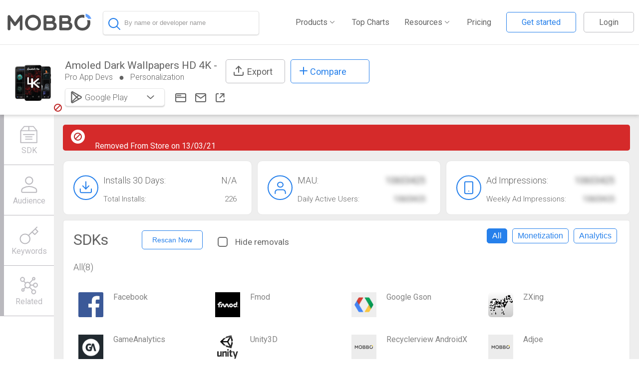

--- FILE ---
content_type: text/html; charset=UTF-8
request_url: https://www.mobbo.com/Android/App/com.vrpprodevs.amoled_wallpaper_tso/21173435
body_size: 9436
content:

    <html>
    <head>
      <title>Amoled Dark Wallpapers HD 4K - Statistics on Google Play Store</title>
      <meta name="description" content="Amoled Dark Wallpapers HD 4K - By Pro App Devs. - View app rankings, Revenue estimates, Keywords and Downloads for Google Play Store">
      <link rel="stylesheet" href="//ssr.mobbo.com/css/app.css" />
    </head>
    <body>
      <div id="app">  
      
    <script>
      window.INITIAL_DATA = {"user":{},"guest":true,"emp":null,"app":{"platform":"android","id":"21173435","package":"com.vrpprodevs.amoled_wallpaper_tso","data":{"id":"21173435","package":"com.vrpprodevs.amoled_wallpaper_tso","name":"Amoled Dark Wallpapers HD 4K -","icon":"https:\u002F\u002Fplay-lh.googleusercontent.com\u002FveDgLNArD8z7FgE1LFkvGo5o0yzatwzQxjjSrhW8inkR2g1hrgr6c8VGdK-cijkDHPA=s100","category":"Personalization","categoryId":16,"developer":{"id":5400939,"developer":"Pro App Devs","name":"Pro App Devs","host":"proappdev.com","address":null,"hqLocation":null,"crunchbase_slug":"","linkedin_page":null,"related":[{"id":6300022,"name":"BB Ki Vines Offi App","icon":"https:\u002F\u002Flh3.googleusercontent.com\u002FIXZUXCZDl3EnpMmI6QpsQQLd-ATx_pDljXvt6WHpJezqS0T5ezkgIuQCnxFismGvJ0E","package":"com.proappdevs.bbkivines.enggs","rating1":0,"rating2":0,"rating3":0,"rating4":0,"rating5":2,"price":null},{"id":6494874,"name":"Free JioPhone Booking Registration","icon":"\u002F\u002Flh3.googleusercontent.com\u002FxeLcX989fcQuy0U25yvxuGalBM6uxYZL6ohE-tUPmbdyq3DOqFtMq6ZAw0HvyqkSgKs=w300-rw","package":"com.techychanagal.www.freejiophonebookingregistration","rating1":0,"rating2":0,"rating3":0,"rating4":0,"rating5":0,"price":null},{"id":6510278,"name":"WiFi Router Setup And Other Se","icon":"https:\u002F\u002Fplay-lh.googleusercontent.com\u002FbuDVqpihlzmk_Pry6-QhSyM6GmuousJKVbThOpMl3449cy07-JniJ3sGBt1eLdMDzq4","package":"com.proappdev.www.wifiroutersetupandothersettings","rating1":0,"rating2":0,"rating3":0,"rating4":0,"rating5":0,"price":null},{"id":6600205,"name":"Hair care and shine Hindi","icon":"https:\u002F\u002Fplay-lh.googleusercontent.com\u002FRN2fBzjqbc6AIuipsG3QKpTsS8JjeY8vn252GuxZCgo1amLqK4hxIfFeqhIwUUHeeA","package":"com.proappdev.vikas.haircareandshine","rating1":1,"rating2":2,"rating3":0,"rating4":0,"rating5":2,"price":null},{"id":6637295,"name":"Syllogism practice questions","icon":"https:\u002F\u002Fplay-lh.googleusercontent.com\u002FNbx1F75A7FJ5zk56pNzN61yd9GAZOVAhYXuBXYdl3MzmkaV3ekEzt0kiUlZAg-I_ZQQ","package":"com.proappdev.vikas.freesyllogismquestionsibpsexamnewscom","rating1":0,"rating2":0,"rating3":0,"rating4":0,"rating5":0,"price":null},{"id":6818650,"name":"HTML Viewer Pro By Proappdevs","icon":"https:\u002F\u002Fplay-lh.googleusercontent.com\u002FBG4v_HFzSLwXyGq76eGIKpj1iz7eUlnOOT49OhHhIqQ_Ld4YXVn1fIB2bBJc4l4FWIU","package":"com.proappdevs.www.htmlsourceviewerpro","rating1":0,"rating2":0,"rating3":0,"rating4":0,"rating5":0,"price":null}]},"related":[],"website":"https:\u002F\u002Fvrpprodev.blogspot.com\u002F","removed":1,"hidden":null,"email":"vrpprodevs.business@gmail.com","lastUpdate":"13\u002F03\u002F21","releaseDate":"2021-02-20T00:32:30.000Z","sdks":[{"id":1,"name":"AdMob","manufacturer":"Google","url":"https:\u002F\u002Fwww.google.com\u002Fadmob\u002F","icon":"cpluN20zMcVuPQUEyYwj9IH_yxdMNfDxCzIdNpmzR4Kf7BhMwxvzQp2gNX_e3Pr2aqA--1433408406089.jpg","lastSeenUnix":1615593600,"lastSeen":"13\u002F03\u002F21","isActive":true,"hideDate":false,"categories":["monetization"],"categoriesIds":[44]},{"id":3,"name":"Facebook","manufacturer":"Facebook","url":"https:\u002F\u002Fdevelopers.facebook.com\u002Fdocs\u002Fandroid","icon":"fb_icon_325x325.png","lastSeenUnix":1576627200,"lastSeen":"18\u002F12\u002F19","isActive":true,"hideDate":false,"categories":["social","analytics"],"categoriesIds":[43,46]},{"id":123,"name":"Fmod","manufacturer":"Firelight Technologies PTY","url":"http:\u002F\u002Fwww.fmod.org\u002Fdownload\u002F","icon":"9fdea697c121ab2544216d4fbfae8c3f.png","lastSeenUnix":1576627200,"lastSeen":"18\u002F12\u002F19","isActive":true,"hideDate":false,"categories":["audio"],"categoriesIds":[2]},{"id":1512,"name":"Unity ADS","manufacturer":"Unity3D","url":"https:\u002F\u002Funity3d.com\u002Fservices\u002Fads","icon":"unityads.png","lastSeenUnix":1576627200,"lastSeen":"18\u002F12\u002F19","isActive":true,"hideDate":false,"categories":["monetization","Rewarded Video"],"categoriesIds":[44,52]},{"id":1686,"name":"Google Gson","manufacturer":"Google","url":"https:\u002F\u002Fgithub.com\u002Fgoogle\u002Fgson\u002Fblob\u002Fmaster\u002Fexamples\u002Fandroid-proguard-example\u002FAndroidManifest.xml","icon":"google_developers_icon.png","lastSeenUnix":1576627200,"lastSeen":"18\u002F12\u002F19","isActive":true,"hideDate":false,"categories":["tools"],"categoriesIds":[41]},{"id":4264,"name":"ZXing ","manufacturer":"Zxing","url":"https:\u002F\u002Fgithub.com\u002Fzxing\u002Fzxing","icon":"112257206564065.png","lastSeenUnix":1576627200,"lastSeen":"18\u002F12\u002F19","isActive":true,"hideDate":false,"categories":["image processing"],"categoriesIds":[14]},{"id":41507,"name":"GameAnalytics","manufacturer":"gameanalytics","url":"https:\u002F\u002Fgithub.com\u002FGameAnalytics\u002FGA-SDK-Android","icon":"yiEFtZ56rwGIhFo2c9PAj4sL7a6GxeAbr1P4gK3gjtPZwa5ETnZAETO17iZIUVyYEuQ--1445440278461.png","lastSeenUnix":1576627200,"lastSeen":"18\u002F12\u002F19","isActive":true,"hideDate":false,"categories":["games","analytics"],"categoriesIds":[12,46]},{"id":152491,"name":"Firebase Analytics","manufacturer":"Google","url":"https:\u002F\u002Ffirebase.google.com\u002Fdocs\u002Fcrash\u002Fandroid","icon":"mCrRTtLYO2vvTwKSalRwu9O2zWOGP9p7oLB0jHoDOacMjwa2t_tn_Btbi5L1Bf2-2Ys--1464173682987.png","lastSeenUnix":1576627200,"lastSeen":"18\u002F12\u002F19","isActive":true,"hideDate":false,"categories":["analytics"],"categoriesIds":[46]},{"id":6248868,"name":"Unity3D","manufacturer":"Unity3D","url":"http:\u002F\u002Fdocs.unity3d.com\u002FManual\u002Fandroid-GettingStarted.html","icon":"unity3DIcon.jpg","lastSeenUnix":1576627200,"lastSeen":"18\u002F12\u002F19","isActive":true,"hideDate":false,"categories":["Game Frameworks"],"categoriesIds":[53]},{"id":31052718,"name":"Recyclerview AndroidX","manufacturer":null,"url":null,"icon":"","lastSeenUnix":1576627200,"lastSeen":"18\u002F12\u002F19","isActive":true,"hideDate":false,"categories":[null],"categoriesIds":[null]},{"id":33014659,"name":"Adjoe","manufacturer":null,"url":null,"icon":"","lastSeenUnix":1576627200,"lastSeen":"18\u002F12\u002F19","isActive":true,"hideDate":false,"categories":[null],"categoriesIds":[null]}],"ios":undefined},"stats":{"mau":0,"wau":0,"ad_impressions":0,"weekly_ad_impressions":0,"age":[{"title":"Ages 18-24","value":"33"},{"title":"Ages 25-34","value":"29"},{"title":"Ages 35-44","value":"22"},{"title":"Ages 45-54","value":"9"},{"title":"Ages 55-64","value":"4"},{"title":"Ages 65+","value":"2"}],"gender":[{"title":"Male","value":"56"},{"title":"Female","value":"44"}],"device":[{"title":"Mobile","value":"91"},{"title":"Tablet","value":"9"}],"downloads":{"total":226},"revenues":{"totalLastMonth":0},"dau":null}}}
    </script> <div><header class="" guest="true" data-v-ed558de2><div class="hamburger mobile-only" data-v-ed558de2><!-- Hamburger Menu --><svg width="30" height="30" data-v-ed558de2><path d="M0,5 30,5" stroke="#636363" stroke-width="5" data-v-ed558de2></path><path d="M0,14 30,14" stroke="#636363" stroke-width="5" data-v-ed558de2></path><path d="M0,23 30,23" stroke="#636363" stroke-width="5" data-v-ed558de2></path></svg></div><div id="mobile-menu" class="closed" data-v-ed558de2><img src="//ssr.mobbo.com/img/x.svg" class="close-menu" data-v-ed558de2><ul id="mobile-links" data-v-ed558de2><!-- <li>
             <a href="/MarketShare">Market Share</a>
             </li> --><li data-v-ed558de2><a href="/Android/Top" data-v-ed558de2>Top Charts</a></li><li data-v-ed558de2><a href="/MarketExplorer" data-v-ed558de2>Market Explorer</a></li><li data-v-ed558de2><a href="/SDK/Inspector" data-v-ed558de2>App Inspector</a></li><li data-v-ed558de2><a href="/Timeline" data-v-ed558de2>Timeline</a></li><li data-v-ed558de2><a href="/appstore_optimization" data-v-ed558de2>ASO</a></li><li data-v-ed558de2><a href="/Leaderboard" data-v-ed558de2>Leaderboard</a></li><li data-v-ed558de2><a href="/Pricing" data-v-ed558de2>Pricing</a></li><li data-v-ed558de2><a class="login" data-v-ed558de2>Logout</a></li></ul></div><div class="mobbo-icon-search" data-v-ed558de2><div data-v-ed558de2><a href="/" data-v-ed558de2><img src="[data-uri]" data-v-ed558de2></a></div></div><div class="search-waper" data-v-ed558de2><div class="search-continer size-box" data-v-ed558de2 data-v-19c2e88f><div class="search-box-waper" data-v-19c2e88f><div class="search-box-header" data-v-19c2e88f><img class="magnifying-glass" src="//ssr.mobbo.com/img/magnifying-glass.svg" data-v-19c2e88f><!----><!-- <img
          class="search-loader"
          :class="{rotatex:awaitingSearch}"
          src="../../assets/loader.svg"
          @click="search = ''"
        />--><input type="text" autocomplete="false" placeholder="By name or developer name" value="" data-v-19c2e88f></div><!----><!----></div></div></div><div class="header-desktop" data-v-ed558de2><div class="mobbo-nav-bar" data-v-ed558de2><ul id="links" class="non-mobile-only mobbo-nav" data-v-ed558de2><li class="main" data-v-ed558de2><a data-v-ed558de2><span data-v-ed558de2>Products</span><div class="arrow-d" data-v-ed558de2></div></a><ul class="sub-menu" data-v-ed558de2><li data-v-ed558de2><a href="/MarketExplorer" data-v-ed558de2><div data-v-ed558de2>Market Explorer</div></a></li><li data-v-ed558de2><a href="/SDK/Inspector" data-v-ed558de2><div data-v-ed558de2>App Inspector</div></a></li><li data-v-ed558de2><a href="/Leaderboard" data-v-ed558de2><div data-v-ed558de2>Leaderboard</div></a></li><li data-v-ed558de2><a href="/MarketShare" data-v-ed558de2><div data-v-ed558de2>Market Share</div></a></li><li data-v-ed558de2><a href="/Timeline" data-v-ed558de2><div data-v-ed558de2>Timeline</div></a></li><li data-v-ed558de2><a href="/aso" data-v-ed558de2><div data-v-ed558de2>ASO</div></a></li><li data-v-ed558de2><a href="/android/AdsIntelligence" data-v-ed558de2><div data-v-ed558de2>Ads Intelligence</div></a></li></ul></li><li data-v-ed558de2><a href="/Android/Top" data-v-ed558de2>Top Charts</a></li><li class="main" data-v-ed558de2><a data-v-ed558de2><span data-v-ed558de2>Resources</span><div class="arrow-d" data-v-ed558de2></div></a><ul class="sub-menu" data-v-ed558de2><li data-v-ed558de2><a href="//blog.mobbo.com/" data-v-ed558de2><div data-v-ed558de2>Blog</div></a></li><li data-v-ed558de2><a href="/whitepaper-monetization/" data-v-ed558de2><div data-v-ed558de2>Research</div></a></li><li data-v-ed558de2><a href="/data_partnership" data-v-ed558de2><div data-v-ed558de2>Data partnership</div></a></li></ul></li><li data-v-ed558de2><a href="/Pricing" data-v-ed558de2>Pricing</a></li><!----><li class="main" data-v-ed558de2><a data-v-ed558de2><img src="//ssr.mobbo.com/img/user_details.svg" data-v-ed558de2><span class="user_name" data-v-ed558de2></span><div class="arrow-d" data-v-ed558de2></div></a><ul class="user-menu" data-v-ed558de2><li data-v-ed558de2><a href="/userArea" data-v-ed558de2><div data-v-ed558de2><img src="//ssr.mobbo.com/img/account_settings.svg" data-v-ed558de2>Account Settings </div></a></li><li data-v-ed558de2><div data-v-ed558de2><img src="//ssr.mobbo.com/img/log-in_g.svg" data-v-ed558de2> Logout </div></li></ul></li></ul></div></div></header><!----><div class="view" data-v-e0645604><div data-v-e0645604><div id="app-header" class=""><div class="app-icons"><img id="app-icon" src="//play-lh.googleusercontent.com/veDgLNArD8z7FgE1LFkvGo5o0yzatwzQxjjSrhW8inkR2g1hrgr6c8VGdK-cijkDHPA=s100" class=""><img class="remove-app" src="//ssr.mobbo.com/img/app_removed.svg" style=""></div><div class="details"><div class="top-header"><div><span class="app-name">Amoled Dark Wallpapers HD 4K -</span><div class="below"><a href="/Android/Dev/5400939"><span>Pro App Devs</span></a><span class="circle"></span><a href="/Android/Top?cat=16"><span class="category">Personalization</span></a><span class="notdisplay circle"></span><a target="_blank" href="https://vrpprodev.blogspot.com/" class="notdisplay"><div class="websit_icon"></div></a><a href="/cdn-cgi/l/email-protection#aadcd8dadad8c5cecfdcd984c8dfd9c3c4cfd9d9eacdc7cbc3c684c9c5c7" rel="nofollow" target="_blank" class="notdisplay"><div class="email_icon"></div></a><a href="https://play.google.com/store/apps/details?id=com.vrpprodevs.amoled_wallpaper_tso&amp;utm_source=mobbo.com&amp;utm_campaign=mobbo.com-traffic&amp;utm_medium=button" target="_blank" class="notdisplay"><div class="store_icon"></div></a></div></div><div class="export_btn tooltip"><div class="export-icon"></div> Export <!----></div><div class="tooltip"><div class="compare_btu"><div class="svg-plus-icon"></div> Compare </div><!----></div></div><div class="below2"><div class="h-btn-group dropdown-plaform" data-v-9f77c5a2><div class="dropdown-toggle" data-v-9f77c5a2><div class="icon-and-text-div" data-v-9f77c5a2><div data-v-9f77c5a2><img class="dropdoun-icon" src="//ssr.mobbo.com/img/store.svg" data-v-9f77c5a2><!----><!----></div><div class="selected-option" data-v-9f77c5a2><span data-v-9f77c5a2>Google Play</span></div></div><div class="cart-div" data-v-9f77c5a2><img class="caret" src="//ssr.mobbo.com/img/arrow-down.svg" data-v-9f77c5a2></div></div><!----></div><a href="https://vrpprodev.blogspot.com/" target="_blank"><div class="websit_icon"></div></a><a rel="nofollow" target="_blank"><div class="email_icon"></div></a><a href="https://play.google.com/store/apps/details?id=com.vrpprodevs.amoled_wallpaper_tso&amp;utm_source=mobbo.com&amp;utm_campaign=mobbo.com-traffic&amp;utm_medium=button" target="_blank"><div class="store_icon"></div></a></div></div></div></div><div class="appinitposition app-int" data-v-e0645604><div class="sidebar-bak" data-v-e0645604></div><div class="menu isAbsolute sideba" id="app-sidebar" data-v-e0645604><!--[--><div class="active item"><!-- v-scroll-to="{el:item.scrollTo, onStart: onStart,onDone: onDone,onCancel: onCancel}"--><div href="#traffic"><div class="traffic"></div><span class="item-text">Traffic</span></div></div><div class="item"><!-- v-scroll-to="{el:item.scrollTo, onStart: onStart,onDone: onDone,onCancel: onCancel}"--><div href="#sdk"><div class="sdk"></div><span class="item-text">SDK</span></div></div><div class="item"><!-- v-scroll-to="{el:item.scrollTo, onStart: onStart,onDone: onDone,onCancel: onCancel}"--><div href="#audience"><div class="audience"></div><span class="item-text">Audience</span></div></div><div class="item"><!-- v-scroll-to="{el:item.scrollTo, onStart: onStart,onDone: onDone,onCancel: onCancel}"--><div href="#employees"><div class="employees"></div><span class="item-text">Employees</span></div></div><div class="item"><!-- v-scroll-to="{el:item.scrollTo, onStart: onStart,onDone: onDone,onCancel: onCancel}"--><div href="#keywords"><div class="keywords"></div><span class="item-text">Keywords</span></div></div><div class="item"><!-- v-scroll-to="{el:item.scrollTo, onStart: onStart,onDone: onDone,onCancel: onCancel}"--><div href="#ads"><div class="ads"></div><span class="item-text">Ads</span></div></div><div class="item"><!-- v-scroll-to="{el:item.scrollTo, onStart: onStart,onDone: onDone,onCancel: onCancel}"--><div href="#related"><div class="related"></div><span class="item-text">Competitors</span></div></div><div class="removeItem item"><!-- v-scroll-to="{el:item.scrollTo, onStart: onStart,onDone: onDone,onCancel: onCancel}"--><div href="#permissions"><div class="permissions"></div><span class="item-text">Permissions</span></div></div><!--]--></div><div class="app-content" data-v-e0645604><div class="col-12" style="" data-v-e0645604><div class="app-removed" data-v-e0645604><img src="//ssr.mobbo.com/img/app_removed.svg" data-v-e0645604> Removed From Store on 13/03/21</div></div><div data-v-e0645604><!-- <div v-if="showAskDemo && !$isMobile()" >
            <div
              class="plaseholder_content"
              :id="item.id"
              v-for="(item, index) in blocklist"
              :key="item.id">

              <img class="plaseholder" :src="getPlaceholder(item.img)" />
              <div class="popup">
                <img class="popup-icon" src="../../assets/placholder.svg" />
                <p class="popup-main-text">Want to take a test drive?</p>
                <button class="demo-btu" @click="gotoDemo" v-if="index > 0">Unlock</button>
                <button
                  class="demo-btu"
                  @click="gotoDemo"
                  v-if="index == 0"
                >Not a member ask for demo</button>
                <p class="already-account" v-if="index == 0">Already have an account?</p>
                <p class="sing-in" v-if="index == 0">
                  <router-link to="/login">Sign in</router-link>
                </p>
              </div>
            </div>
          </div>

          <div v-if="showAskDemo && $isMobile()">
            <AppTab
              :id="item.id"
              :title="item.title"
              v-for="(item, index) in blocklist_m"
              :key="item.id"
            >
              <div>
                <img class="plaseholder" :src="getPlaceholder(item.img)" />
                <div class="popup">
                  <img class="popup-icon" src="../../assets/placholder.svg" />
                  <p class="popup-main-text">Want to take a test drive?</p>
                  <button class="demo-btu" @click="gotoDemo" v-if="index > 0">Unlock</button>
                  <button
                    class="demo-btu"
                    @click="gotoDemo"
                    v-if="index == 0"
                  >Not a member ask for demo</button>
                  <p class="already-account" v-if="index == 0">Already have an account?</p>
                  <p class="sing-in" v-if="index == 0">
                    <router-link to="/  login">Sign in</router-link>
                  </p>
                </div>
              </div>
            </AppTab>
          </div> --><!----><div id="app-pills" data-v-e0645604 data-v-45483205><div class="col-4" data-v-45483205><div class="pill-wrapper" data-v-45483205><div class="app-pill" data-v-45483205><img alt src="//ssr.mobbo.com/img/installs.svg" data-v-45483205><div data-v-45483205><p data-v-45483205> Installs 30 Days: <span data-v-45483205>N/A</span></p><h2 data-v-45483205> Total Installs: <span data-v-45483205>226</span></h2></div></div></div></div><div class="col-4" data-v-45483205><div class="pill-wrapper spacing" data-v-45483205><div class="app-pill" data-v-45483205><img alt src="//ssr.mobbo.com/img/mau.svg" data-v-45483205><div data-v-45483205><p data-v-45483205> MAU: <span class="blur_text" data-v-45483205>10603425</span></p><h2 data-v-45483205> Daily Active Users: <span class="blur_text" data-v-45483205>10603425</span></h2></div></div></div></div><div class="col-4" data-v-45483205><div class="pill-wrapper spacing" data-v-45483205><div class="app-pill" data-v-45483205><img alt src="//ssr.mobbo.com/img/ad_impressions.svg" data-v-45483205><div data-v-45483205><p data-v-45483205> Ad Impressions: <span class="blur_text" data-v-45483205>10603425</span></p><h2 data-v-45483205> Weekly Ad Impressions: <span class="blur_text" data-v-45483205>10603425</span></h2></div></div></div></div></div><!----><div class="app-tab" id="sdk" data-v-e0645604><h1><!----> SDKs <a class="tooltips" href="#" style="display:none;"><img class="" src="//ssr.mobbo.com/img/info.svg"><span>A list of SDK&#39;s that were installed or removed in the app by date sorted by the SDK function</span></a><!--[--><div class="selection" data-v-e0645604 data-v-eddaada2><!--[--><button class="selected select-item mobbo-button" data-v-eddaada2>All</button><button class="select-item mobbo-button" data-v-eddaada2>Monetization</button><button class="select-item mobbo-button" data-v-eddaada2>Analytics</button><!--]--></div><div id="wrapper" data-v-e0645604 data-v-760fa791><button class="mobbo-button" data-v-760fa791> Rescan Now </button><!----></div><div id="wrapper" data-v-e0645604><label class="container"><input type="checkbox"> Hide removals <span class="checkmark"></span></label></div><!--]--></h1><!--[--><div id="sdks" data-v-e0645604 data-v-0d2a9cef><!--[--><div class="cat" data-v-0d2a9cef><h2 data-v-0d2a9cef>All(8)</h2><!--[--><div class="sdk col-3" data-v-0d2a9cef><div data-v-0d2a9cef><img src="//mobbo.com/images/sdkIcons/fb_icon_325x325.png" data-v-0d2a9cef><div class="details" data-v-0d2a9cef><div class="title" data-v-0d2a9cef>Facebook</div><div class="date" data-v-0d2a9cef><!--{{ sdk.lastSeen }}--><!----></div></div></div></div><div class="sdk col-3" data-v-0d2a9cef><div data-v-0d2a9cef><img src="//mobbo.com/images/sdkIcons/9fdea697c121ab2544216d4fbfae8c3f.png" data-v-0d2a9cef><div class="details" data-v-0d2a9cef><div class="title" data-v-0d2a9cef>Fmod</div><div class="date" data-v-0d2a9cef><!--{{ sdk.lastSeen }}--><!----></div></div></div></div><div class="sdk col-3" data-v-0d2a9cef><div data-v-0d2a9cef><img src="//mobbo.com/images/sdkIcons/google_developers_icon.png" data-v-0d2a9cef><div class="details" data-v-0d2a9cef><div class="title" data-v-0d2a9cef>Google Gson</div><div class="date" data-v-0d2a9cef><!--{{ sdk.lastSeen }}--><!----></div></div></div></div><div class="sdk col-3" data-v-0d2a9cef><div data-v-0d2a9cef><img src="//mobbo.com/images/sdkIcons/112257206564065.png" data-v-0d2a9cef><div class="details" data-v-0d2a9cef><div class="title" data-v-0d2a9cef>ZXing </div><div class="date" data-v-0d2a9cef><!--{{ sdk.lastSeen }}--><!----></div></div></div></div><div class="sdk col-3" data-v-0d2a9cef><div data-v-0d2a9cef><img src="//mobbo.com/images/sdkIcons/yiEFtZ56rwGIhFo2c9PAj4sL7a6GxeAbr1P4gK3gjtPZwa5ETnZAETO17iZIUVyYEuQ--1445440278461.png" data-v-0d2a9cef><div class="details" data-v-0d2a9cef><div class="title" data-v-0d2a9cef>GameAnalytics</div><div class="date" data-v-0d2a9cef><!--{{ sdk.lastSeen }}--><!----></div></div></div></div><div class="sdk col-3" data-v-0d2a9cef><div data-v-0d2a9cef><img src="//mobbo.com/images/sdkIcons/unity3DIcon.jpg" data-v-0d2a9cef><div class="details" data-v-0d2a9cef><div class="title" data-v-0d2a9cef>Unity3D</div><div class="date" data-v-0d2a9cef><!--{{ sdk.lastSeen }}--><!----></div></div></div></div><div class="sdk col-3" data-v-0d2a9cef><div data-v-0d2a9cef><img src="//mobbo.com/images/sdkIcons/" data-v-0d2a9cef><div class="details" data-v-0d2a9cef><div class="title" data-v-0d2a9cef>Recyclerview AndroidX</div><div class="date" data-v-0d2a9cef><!--{{ sdk.lastSeen }}--><!----></div></div></div></div><div class="sdk col-3" data-v-0d2a9cef><div data-v-0d2a9cef><img src="//mobbo.com/images/sdkIcons/" data-v-0d2a9cef><div class="details" data-v-0d2a9cef><div class="title" data-v-0d2a9cef>Adjoe</div><div class="date" data-v-0d2a9cef><!--{{ sdk.lastSeen }}--><!----></div></div></div></div><!--]--></div><!--]--><button class="mobbo-button" data-v-0d2a9cef> Show More </button></div><!--]--></div><!----><div class="app-tab" id="employees" data-v-e0645604><h1><!----> Employees <a class="tooltips" href="#" style="display:none;"><img class="" src="//ssr.mobbo.com/img/info.svg"><span></span></a><!--[--><!--]--></h1><!--[--><div data-v-e0645604 data-v-590b0a1b><table data-v-590b0a1b><thead data-v-590b0a1b><tr data-v-590b0a1b><th data-v-590b0a1b>Name</th><th class="non-mobile-only" data-v-590b0a1b>Position</th><th class="non-mobile-only" data-v-590b0a1b>Location</th><th data-v-590b0a1b></th></tr></thead><tbody data-v-590b0a1b><!--[--><!--]--></tbody></table><!----></div><!--]--></div><div class="app-tab" id="keywords" data-v-e0645604><h1><!----> ASO <a class="tooltips" href="#" style="display:none;"><img class="" src="//ssr.mobbo.com/img/info.svg"><span>The top keywords that the app is ranking for,  their prominence and estimated organic download volume.</span></a><!--[--><!--]--></h1><!--[--><div data-v-e0645604 data-v-c31ea52a><div id="loading-placeholder" data-v-c31ea52a data-v-7ea0cba2><div data-v-7ea0cba2><div class="loding_w" data-v-7ea0cba2><div class="lds-spinner" data-v-7ea0cba2><div data-v-7ea0cba2></div><div data-v-7ea0cba2></div><div data-v-7ea0cba2></div><div data-v-7ea0cba2></div><div data-v-7ea0cba2></div><div data-v-7ea0cba2></div><div data-v-7ea0cba2></div><div data-v-7ea0cba2></div><div data-v-7ea0cba2></div><div data-v-7ea0cba2></div><div data-v-7ea0cba2></div><div data-v-7ea0cba2></div></div></div><div data-v-7ea0cba2><p data-v-7ea0cba2>Loading...</p></div></div></div></div><!--]--></div><div class="app-tab" id="ads" data-v-e0645604><h1><!----> Creative Ads <a class="tooltips" href="#" style="display:none;"><img class="" src="//ssr.mobbo.com/img/info.svg"><span> Creative gallery used by the app recently along with info about their related ad-networks and GEO&#39;s</span></a><!--[--><!--]--></h1><!--[--><div data-v-e0645604><div><!-- <DropDown
        class="col-2"
        :options="creativFilter"
        :selected="creativFilter[0]"
        v-on:updateOption="graphViewChenge"
        :placeholder="'Select an Item'"
        :closeOnOutsideClick="true"
      />
      <DropDown
        class="col-2"
        :options="networksFilter"
        :selected="networksFilter[0]"
        v-on:updateOption="graphViewChenge"
        :placeholder="'Select an Item'"
        :closeOnOutsideClick="true"
      /> --><div class="col-2"><!----></div></div><div class="creativs_view"><!--[--><!--]--></div><div><!----></div></div><!--]--></div><div class="app-tab" id="related" data-v-e0645604><h1><!----> Related <a class="tooltips" href="#" style="display:none;"><img class="" src="//ssr.mobbo.com/img/info.svg"><span>Defines the apps competing on the same niche and user-base</span></a><!--[--><!--]--></h1><!--[--><div id="store-related" data-v-e0645604 data-v-0c769b0e><!--[--><div class="app col-2" data-v-0c769b0e><a href="/android/App/com.proappdevs.bbkivines.enggs/6300022" data-v-0c769b0e><img src="//lh3.googleusercontent.com/IXZUXCZDl3EnpMmI6QpsQQLd-ATx_pDljXvt6WHpJezqS0T5ezkgIuQCnxFismGvJ0E" data-v-0c769b0e><div class="title" data-v-0c769b0e>BB Ki Vines Offi App</div></a></div><div class="app col-2" data-v-0c769b0e><a href="/android/App/com.techychanagal.www.freejiophonebookingregistration/6494874" data-v-0c769b0e><img src="//lh3.googleusercontent.com/xeLcX989fcQuy0U25yvxuGalBM6uxYZL6ohE-tUPmbdyq3DOqFtMq6ZAw0HvyqkSgKs=w300-rw" data-v-0c769b0e><div class="title" data-v-0c769b0e>Free JioPhone Booking Registration</div></a></div><div class="app col-2" data-v-0c769b0e><a href="/android/App/com.proappdev.www.wifiroutersetupandothersettings/6510278" data-v-0c769b0e><img src="//play-lh.googleusercontent.com/buDVqpihlzmk_Pry6-QhSyM6GmuousJKVbThOpMl3449cy07-JniJ3sGBt1eLdMDzq4" data-v-0c769b0e><div class="title" data-v-0c769b0e>WiFi Router Setup And Other Se</div></a></div><div class="app col-2" data-v-0c769b0e><a href="/android/App/com.proappdev.vikas.haircareandshine/6600205" data-v-0c769b0e><img src="//play-lh.googleusercontent.com/RN2fBzjqbc6AIuipsG3QKpTsS8JjeY8vn252GuxZCgo1amLqK4hxIfFeqhIwUUHeeA" data-v-0c769b0e><div class="title" data-v-0c769b0e>Hair care and shine Hindi</div></a></div><div class="app col-2" data-v-0c769b0e><a href="/android/App/com.proappdev.vikas.freesyllogismquestionsibpsexamnewscom/6637295" data-v-0c769b0e><img src="//play-lh.googleusercontent.com/Nbx1F75A7FJ5zk56pNzN61yd9GAZOVAhYXuBXYdl3MzmkaV3ekEzt0kiUlZAg-I_ZQQ" data-v-0c769b0e><div class="title" data-v-0c769b0e>Syllogism practice questions</div></a></div><div class="app col-2" data-v-0c769b0e><a href="/android/App/com.proappdevs.www.htmlsourceviewerpro/6818650" data-v-0c769b0e><img src="//play-lh.googleusercontent.com/BG4v_HFzSLwXyGq76eGIKpj1iz7eUlnOOT49OhHhIqQ_Ld4YXVn1fIB2bBJc4l4FWIU" data-v-0c769b0e><div class="title" data-v-0c769b0e>HTML Viewer Pro By Proappdevs</div></a></div><!--]--></div><!--]--></div><!----></div></div></div></div><!----><!----><footer id="app-footer" data-v-62fe346e><div class="footer_w" data-v-62fe346e><div class="logo" data-v-62fe346e><img src="//ssr.mobbo.com/img/logo_w.svg" data-v-62fe346e></div><div data-v-62fe346e><ul id="links" data-v-62fe346e><li data-v-62fe346e><span data-v-62fe346e>PRODUCTS</span></li><li data-v-62fe346e><a href="/" data-v-62fe346e>App Intelligence</a></li><li data-v-62fe346e><a href="/MarketExplorer" data-v-62fe346e>Market Explorer</a></li><li data-v-62fe346e><a href="/SDK/Inspector" data-v-62fe346e>Sdk Inspector</a></li><li data-v-62fe346e><a href="/Leaderboard" data-v-62fe346e>Leader Board</a></li><li data-v-62fe346e><a href="/MarketShare" data-v-62fe346e>Market Share</a></li><li data-v-62fe346e><a href="/Timeline" data-v-62fe346e>Timeline</a></li></ul></div><div data-v-62fe346e><ul id="links" data-v-62fe346e><li data-v-62fe346e><span data-v-62fe346e>COMPANY</span></li><li data-v-62fe346e><a href="//blog.mobbo.com/" data-v-62fe346e>About</a></li><li data-v-62fe346e><a href="//blog.mobbo.com/" data-v-62fe346e>Blog</a></li><li data-v-62fe346e><a href="//il.indeed.com/Mobbo-jobs" data-v-62fe346e>Careers</a></li><li data-v-62fe346e><a href="/connect" data-v-62fe346e> Verify Your App </a></li><li data-v-62fe346e><a href="/Contact" data-v-62fe346e>Contact Us</a></li></ul></div><div data-v-62fe346e><ul id="links" data-v-62fe346e><li data-v-62fe346e><span data-v-62fe346e>LEGAL</span></li><li data-v-62fe346e><a href="/Terms-of-Service" data-v-62fe346e>Terms of Use</a></li><li data-v-62fe346e><a href="/Privacy-Policy" data-v-62fe346e>Privacy Policy</a></li></ul></div><div class="networks" data-v-62fe346e><img src="//ssr.mobbo.com/img/layer.svg" alt="" data-v-62fe346e><img src="//ssr.mobbo.com/img/linkdin_footer.svg" alt="" data-v-62fe346e></div></div></footer><!----></div>
      </div>
      <script data-cfasync="false" src="/cdn-cgi/scripts/5c5dd728/cloudflare-static/email-decode.min.js"></script><script>(function(){function c(){var b=a.contentDocument||a.contentWindow.document;if(b){var d=b.createElement('script');d.innerHTML="window.__CF$cv$params={r:'9aceb8e1ad2eaca6',t:'MTc2NTU1ODI0MQ=='};var a=document.createElement('script');a.src='/cdn-cgi/challenge-platform/scripts/jsd/main.js';document.getElementsByTagName('head')[0].appendChild(a);";b.getElementsByTagName('head')[0].appendChild(d)}}if(document.body){var a=document.createElement('iframe');a.height=1;a.width=1;a.style.position='absolute';a.style.top=0;a.style.left=0;a.style.border='none';a.style.visibility='hidden';document.body.appendChild(a);if('loading'!==document.readyState)c();else if(window.addEventListener)document.addEventListener('DOMContentLoaded',c);else{var e=document.onreadystatechange||function(){};document.onreadystatechange=function(b){e(b);'loading'!==document.readyState&&(document.onreadystatechange=e,c())}}}})();</script></body>
      <script src="//ssr.mobbo.com/js/app.js"></script> 
      </html>

--- FILE ---
content_type: text/css; charset=UTF-8
request_url: https://ssr.mobbo.com/css/app.css
body_size: 31262
content:
/*!**********************************************************************************************************************************************************************************************************************************************************************************************************************************************************************************************************************!*\
  !*** css ./node_modules/css-loader/dist/cjs.js??clonedRuleSet-22.use[1]!./node_modules/vue-loader/dist/stylePostLoader.js!./node_modules/postcss-loader/dist/cjs.js??clonedRuleSet-22.use[2]!./node_modules/sass-loader/dist/cjs.js??clonedRuleSet-22.use[3]!./node_modules/vue-loader/dist/index.js??ruleSet[0].use[0]!./src/components/search/search.vue?vue&type=style&index=0&id=19c2e88f&lang=scss&scoped=true ***!
  \**********************************************************************************************************************************************************************************************************************************************************************************************************************************************************************************************************************/
@import url(//fonts.googleapis.com/css?family=Roboto:400,400italic,500,500italic,700,700italic,900,900italic,300italic,300,100italic,100);
/*!************************************************************************************************************************************************************************************************************************************************************************************************************************************************************!*\
  !*** css ./node_modules/css-loader/dist/cjs.js??clonedRuleSet-22.use[1]!./node_modules/vue-loader/dist/stylePostLoader.js!./node_modules/postcss-loader/dist/cjs.js??clonedRuleSet-22.use[2]!./node_modules/sass-loader/dist/cjs.js??clonedRuleSet-22.use[3]!./src/components/header/header.scss?vue&type=style&index=0&id=ed558de2&lang=scss&scoped=true ***!
  \************************************************************************************************************************************************************************************************************************************************************************************************************************************************************/
@import url(//fonts.googleapis.com/css?family=Roboto:400,400italic,500,500italic,700,700italic,900,900italic,300italic,300,100italic,100);
/*!***********************************************************************************************************************************************************************************************************************************************************************************************************************************************************!*\
  !*** css ./node_modules/css-loader/dist/cjs.js??clonedRuleSet-22.use[1]!./node_modules/vue-loader/dist/stylePostLoader.js!./node_modules/postcss-loader/dist/cjs.js??clonedRuleSet-22.use[2]!./node_modules/sass-loader/dist/cjs.js??clonedRuleSet-22.use[3]!./src/components/footer/index.scss?vue&type=style&index=0&id=62fe346e&lang=scss&scoped=true ***!
  \***********************************************************************************************************************************************************************************************************************************************************************************************************************************************************/
@import url(//fonts.googleapis.com/css?family=Roboto:400,400italic,500,500italic,700,700italic,900,900italic,300italic,300,100italic,100);
/*!**********************************************************************************************************************************************************************************************************************************************************************************************************************************************************!*\
  !*** css ./node_modules/css-loader/dist/cjs.js??clonedRuleSet-22.use[1]!./node_modules/vue-loader/dist/stylePostLoader.js!./node_modules/postcss-loader/dist/cjs.js??clonedRuleSet-22.use[2]!./node_modules/sass-loader/dist/cjs.js??clonedRuleSet-22.use[3]!./src/components/modal/modal.scss?vue&type=style&index=0&id=bfe5252a&lang=scss&scoped=true ***!
  \**********************************************************************************************************************************************************************************************************************************************************************************************************************************************************/
@import url(//fonts.googleapis.com/css?family=Roboto:400,400italic,500,500italic,700,700italic,900,900italic,300italic,300,100italic,100);
/*!**********************************************************************************************************************************************************************************************************************************************************************************************************************************************************************************!*\
  !*** css ./node_modules/css-loader/dist/cjs.js??clonedRuleSet-22.use[1]!./node_modules/vue-loader/dist/stylePostLoader.js!./node_modules/postcss-loader/dist/cjs.js??clonedRuleSet-22.use[2]!./node_modules/sass-loader/dist/cjs.js??clonedRuleSet-22.use[3]!./src/components/get-started-model/get-started-model.scss?vue&type=style&index=0&id=6498871d&lang=scss&scoped=true ***!
  \**********************************************************************************************************************************************************************************************************************************************************************************************************************************************************************************/
@import url(//fonts.googleapis.com/css?family=Roboto:400,400italic,500,500italic,700,700italic,900,900italic,300italic,300,100italic,100);
/*!**********************************************************************************************************************************************************************************************************************************************************************************************************************************************************!*\
  !*** css ./node_modules/css-loader/dist/cjs.js??clonedRuleSet-22.use[1]!./node_modules/vue-loader/dist/stylePostLoader.js!./node_modules/postcss-loader/dist/cjs.js??clonedRuleSet-22.use[2]!./node_modules/sass-loader/dist/cjs.js??clonedRuleSet-22.use[3]!./src/components/pills/pills.scss?vue&type=style&index=0&id=45483205&lang=scss&scoped=true ***!
  \**********************************************************************************************************************************************************************************************************************************************************************************************************************************************************/
@import url(//fonts.googleapis.com/css?family=Roboto:400,400italic,500,500italic,700,700italic,900,900italic,300italic,300,100italic,100);
/*!**************************************************************************************************************************************************************************************************************************************************************************************************************************************************************!*\
  !*** css ./node_modules/css-loader/dist/cjs.js??clonedRuleSet-22.use[1]!./node_modules/vue-loader/dist/stylePostLoader.js!./node_modules/postcss-loader/dist/cjs.js??clonedRuleSet-22.use[2]!./node_modules/sass-loader/dist/cjs.js??clonedRuleSet-22.use[3]!./src/components/traffic/traffic.scss?vue&type=style&index=0&id=e64c6eea&lang=scss&scoped=true ***!
  \**************************************************************************************************************************************************************************************************************************************************************************************************************************************************************/
@import url(//fonts.googleapis.com/css?family=Roboto:400,400italic,500,500italic,700,700italic,900,900italic,300italic,300,100italic,100);
/*!*************************************************************************************************************************************************************************************************************************************************************************************************************************************!*\
  !*** css ./node_modules/css-loader/dist/cjs.js??clonedRuleSet-22.use[1]!./node_modules/vue-loader/dist/stylePostLoader.js!./node_modules/postcss-loader/dist/cjs.js??clonedRuleSet-22.use[2]!./node_modules/sass-loader/dist/cjs.js??clonedRuleSet-22.use[3]!./src/components/audience/index.scss?vue&type=style&index=0&lang=scss ***!
  \*************************************************************************************************************************************************************************************************************************************************************************************************************************************/
@import url(//code.highcharts.com/css/highcharts.css);
/*!************************************************************************************************************************************************************************************************************************************************************************************************************************************************************!*\
  !*** css ./node_modules/css-loader/dist/cjs.js??clonedRuleSet-22.use[1]!./node_modules/vue-loader/dist/stylePostLoader.js!./node_modules/postcss-loader/dist/cjs.js??clonedRuleSet-22.use[2]!./node_modules/sass-loader/dist/cjs.js??clonedRuleSet-22.use[3]!./src/components/related/index.scss?vue&type=style&index=0&id=0c769b0e&lang=scss&scoped=true ***!
  \************************************************************************************************************************************************************************************************************************************************************************************************************************************************************/
@import url(//fonts.googleapis.com/css?family=Roboto:400,400italic,500,500italic,700,700italic,900,900italic,300italic,300,100italic,100);
/*!*****************************************************************************************************************************************************************************************************************************************************************************************************************************!*\
  !*** css ./node_modules/css-loader/dist/cjs.js??clonedRuleSet-22.use[1]!./node_modules/vue-loader/dist/stylePostLoader.js!./node_modules/postcss-loader/dist/cjs.js??clonedRuleSet-22.use[2]!./node_modules/sass-loader/dist/cjs.js??clonedRuleSet-22.use[3]!./src/components/apptab.scss?vue&type=style&index=0&lang=scss ***!
  \*****************************************************************************************************************************************************************************************************************************************************************************************************************************/
@import url(//fonts.googleapis.com/css?family=Roboto:400,400italic,500,500italic,700,700italic,900,900italic,300italic,300,100italic,100);
/*!**********************************************************************************************************************************************************************************************************************************************************************************************************************************************************************!*\
  !*** css ./node_modules/css-loader/dist/cjs.js??clonedRuleSet-22.use[1]!./node_modules/vue-loader/dist/stylePostLoader.js!./node_modules/postcss-loader/dist/cjs.js??clonedRuleSet-22.use[2]!./node_modules/sass-loader/dist/cjs.js??clonedRuleSet-22.use[3]!./src/components/permissions/permissions.scss?vue&type=style&index=0&id=d1dc95ce&lang=scss&scoped=true ***!
  \**********************************************************************************************************************************************************************************************************************************************************************************************************************************************************************/
@import url(//fonts.googleapis.com/css?family=Roboto:400,400italic,500,500italic,700,700italic,900,900italic,300italic,300,100italic,100);
/*!******************************************************************************************************************************************************************************************************************************************************************************************************************************************!*\
  !*** css ./node_modules/css-loader/dist/cjs.js??clonedRuleSet-22.use[1]!./node_modules/vue-loader/dist/stylePostLoader.js!./node_modules/postcss-loader/dist/cjs.js??clonedRuleSet-22.use[2]!./node_modules/sass-loader/dist/cjs.js??clonedRuleSet-22.use[3]!./src/components/ads-modal/ads-modal.scss?vue&type=style&index=0&lang=scss ***!
  \******************************************************************************************************************************************************************************************************************************************************************************************************************************************/
@import url(//fonts.googleapis.com/css?family=Roboto:400,400italic,500,500italic,700,700italic,900,900italic,300italic,300,100italic,100);
/*!*********************************************************************************************************************************************************************************************************************************************************************************************************************************************!*\
  !*** css ./node_modules/css-loader/dist/cjs.js??clonedRuleSet-22.use[1]!./node_modules/vue-loader/dist/stylePostLoader.js!./node_modules/postcss-loader/dist/cjs.js??clonedRuleSet-22.use[2]!./node_modules/sass-loader/dist/cjs.js??clonedRuleSet-22.use[3]!./src/components/creatives/creative_ads.scss?vue&type=style&index=0&lang=scss ***!
  \*********************************************************************************************************************************************************************************************************************************************************************************************************************************************/
@import url(//fonts.googleapis.com/css?family=Roboto:400,400italic,500,500italic,700,700italic,900,900italic,300italic,300,100italic,100);
/*!******************************************************************************************************************************************************************************************************************************************************************************************************************************************!*\
  !*** css ./node_modules/css-loader/dist/cjs.js??clonedRuleSet-22.use[1]!./node_modules/vue-loader/dist/stylePostLoader.js!./node_modules/postcss-loader/dist/cjs.js??clonedRuleSet-22.use[2]!./node_modules/sass-loader/dist/cjs.js??clonedRuleSet-22.use[3]!./src/components/fixheader/fixheader.scss?vue&type=style&index=0&lang=scss ***!
  \******************************************************************************************************************************************************************************************************************************************************************************************************************************************/
@import url(//fonts.googleapis.com/css?family=Roboto:400,400italic,500,500italic,700,700italic,900,900italic,300italic,300,100italic,100);
/*!***********************************************************************************************************************************************************************************************************************************************************************************************************************************************************!*\
  !*** css ./node_modules/css-loader/dist/cjs.js??clonedRuleSet-22.use[1]!./node_modules/vue-loader/dist/stylePostLoader.js!./node_modules/postcss-loader/dist/cjs.js??clonedRuleSet-22.use[2]!./node_modules/sass-loader/dist/cjs.js??clonedRuleSet-22.use[3]!./src/view/app_inte/app_intel.scss?vue&type=style&index=0&id=e0645604&lang=scss&scoped=true ***!
  \***********************************************************************************************************************************************************************************************************************************************************************************************************************************************************/
@import url(//fonts.googleapis.com/css?family=Roboto:400,400italic,500,500italic,700,700italic,900,900italic,300italic,300,100italic,100);
/*!***************************************************************************************************************************************************************************************************************************************************************************************************************************************************************!*\
  !*** css ./node_modules/css-loader/dist/cjs.js??clonedRuleSet-22.use[1]!./node_modules/vue-loader/dist/stylePostLoader.js!./node_modules/postcss-loader/dist/cjs.js??clonedRuleSet-22.use[2]!./node_modules/sass-loader/dist/cjs.js??clonedRuleSet-22.use[3]!./src/view/app_inte/app_intel.scss?vue&type=style&index=0&id=e0645604&lang=scss&scoped=true (1) ***!
  \***************************************************************************************************************************************************************************************************************************************************************************************************************************************************************/
@import url(https://fonts.googleapis.com/css?family=Roboto+Condensed);
/*!**************************************************************************************************************************************************************************************************************************************************************************************************************************************************************************************************************************!*\
  !*** css ./node_modules/css-loader/dist/cjs.js??clonedRuleSet-22.use[1]!./node_modules/vue-loader/dist/stylePostLoader.js!./node_modules/postcss-loader/dist/cjs.js??clonedRuleSet-22.use[2]!./node_modules/sass-loader/dist/cjs.js??clonedRuleSet-22.use[3]!./node_modules/vue-loader/dist/index.js??ruleSet[0].use[0]!./src/components/search/search.vue?vue&type=style&index=0&id=19c2e88f&lang=scss&scoped=true (1) ***!
  \**************************************************************************************************************************************************************************************************************************************************************************************************************************************************************************************************************************/
.mobbo-button[data-v-19c2e88f] {
  background-color: white;
  text-decoration: none;
  color: #2680eb;
  border: 1px solid #2680eb;
  padding: 10px 20px;
  border-radius: 5px;
  cursor: pointer;
  outline: none;
  font-size: 14px;
}
.mobbo-button[data-v-19c2e88f]:hover {
  background-color: #2680eb;
  color: white;
}
.mobbo-blue-button[data-v-19c2e88f] {
  background-color: #2680eb;
  text-decoration: none;
  color: white;
  padding: 10px 20px;
  border-radius: 5px;
  border-color: none;
  box-shadow: 0px 2px 6px rgba(87, 164, 255, 0.7490196078);
  cursor: pointer;
  outline: none;
  font-size: 14px;
}
.mobbo-blue-button[data-v-19c2e88f]:hover:enabled {
  background-color: #005BC7;
}
.mobbo-blue-button.disabled[data-v-19c2e88f] {
  cursor: not-allowed;
  opacity: 0.6;
}
table[data-v-19c2e88f] {
  border-collapse: collapse;
  width: 100%;
  text-align: left;
  font-size: 14px;
  color: #636363;
  font-weight: normal;
  background: white;
  box-shadow: 0px 4px 12px rgba(0, 0, 0, 0.0784313725);
  border: 1px solid #E7ECF0;
  border-radius: 8px;
}
table thead tr[data-v-19c2e88f] {
  background: #F2F8FF;
  padding: 10px;
}
table thead tr th[data-v-19c2e88f] {
  border: 1px solid #E5E5E5;
}
table tbody tr[data-v-19c2e88f] {
  padding: 10px;
}
table tbody tr[data-v-19c2e88f]:hover {
  background: #F2F8FF !important;
}
table tbody tr:hover td[data-v-19c2e88f] {
  background: #F2F8FF !important;
}
table td[data-v-19c2e88f] {
  padding: 10px;
  border: 1px solid #E5E5E5;
  vertical-align: middle;
}
table th[data-v-19c2e88f] {
  padding: 20px 10px;
}
table button[data-v-19c2e88f] {
  margin-left: 5px;
}
.mobile-hidden[data-v-19c2e88f] {
  display: none;
}
@media (min-width: 750px) {
.mobile-hidden[data-v-19c2e88f] {
    display: unset;
}
}
.view[data-v-19c2e88f] {
  height: -webkit-fit-content;
  height: -moz-fit-content;
  height: fit-content;
}
.demo-btu[data-v-19c2e88f] {
  margin: 20px;
  width: 320px;
  max-width: calc(100% - 40px);
  height: 60px;
  background: #2680eb 0% 0% no-repeat padding-box;
  box-shadow: 0px 3px 6px rgba(0, 0, 0, 0.1607843137);
  border: 2px solid #2680eb;
  border-radius: 5px;
  opacity: 1;
  font-size: 19px;
  color: #ffffff;
  opacity: 1;
}
.popup-main-text[data-v-19c2e88f] {
  padding-top: 10px;
  font-size: 30px;
  color: #636363;
  opacity: 1;
}
.already-account[data-v-19c2e88f] {
  padding-top: 20px;
  font-size: 16px;
  color: #636363;
  opacity: 1;
}
.sing-in[data-v-19c2e88f] {
  padding: 20px 0px 30px 0px;
  font-size: 16px;
  color: #2680EB;
  opacity: 1;
}
.popup-icon[data-v-19c2e88f] {
  padding: 20px;
}
.popup[data-v-19c2e88f] {
  margin: auto;
  text-align: center;
}
.search-toolbar[data-v-19c2e88f] {
  margin-left: auto;
  margin-right: auto;
  margin-top: 30px;
  display: flex;
  align-items: flex-end;
  max-width: 1440px;
  width: 100%;
  flex-wrap: wrap;
  padding-bottom: 14px;
  justify-content: center;
}
@media (min-width: 500px) {
.search-toolbar[data-v-19c2e88f] {
    padding: 0 20px;
    justify-content: space-between;
    width: calc(100% - 40px);
}
}
@media (min-width: 750px) {
.search-toolbar[data-v-19c2e88f] {
    padding: 0 10px;
    justify-content: space-between;
    width: calc(100% - 20px);
}
}
@media (min-width: 983px) {
.search-toolbar[data-v-19c2e88f] {
    padding: 0;
    width: 100%;
}
}
.col[data-v-19c2e88f] {
  width: 100%;
  padding: 0 20px;
  font: 16px Roboto;
  line-height: 16px;
  margin-bottom: 5px;
}
@media (min-width: 500px) {
.col[data-v-19c2e88f] {
    width: calc(50% - 10px) !important;
    padding: 0;
    justify-content: space-between;
}
}
@media (min-width: 750px) {
.col[data-v-19c2e88f] {
    min-width: 200px;
    flex: 1;
    margin: 0 0 10px;
    padding: 0 10px;
}
}
.board-title[data-v-19c2e88f] {
  margin-left: 20px;
  margin-bottom: 30px;
  text-align: left;
  font: 25px Roboto;
  letter-spacing: 0px;
  color: #636363;
  opacity: 1;
  position: relative;
}
.board-title[data-v-19c2e88f]:after {
  content: "";
  border: 1px solid #E4E4E4;
  opacity: 1;
  height: 0;
  position: absolute;
  left: 0;
  bottom: -6px;
  right: 0;
}
.toolbar-title[data-v-19c2e88f] {
  padding-left: 10px;
  text-align: left;
  font: 14px Roboto;
  letter-spacing: 0px;
  color: #636363;
}
.view-container[data-v-19c2e88f] {
  padding: 24px 0;
  width: -webkit-fit-content;
  width: -moz-fit-content;
  width: fit-content;
  width: 100%;
  font-family: Roboto;
}
.view-header[data-v-19c2e88f] {
  width: 100%;
  background: #FFFFFF;
  opacity: 1;
  display: flex;
  justify-content: center;
  border-bottom: 1px solid #E5E5E5;
}
.view-header > div[data-v-19c2e88f] {
  max-width: 1180px;
  margin-left: auto;
  margin-right: auto;
}
.view-body[data-v-19c2e88f] {
  background: #F9F9F9;
  display: flex;
  flex-direction: column;
  align-items: center;
  flex-wrap: wrap;
  padding: 30px 20px;
}
@media (min-width: 983px) {
.view-body[data-v-19c2e88f] {
    padding: 30px 10px;
}
}
.mobile-controls[data-v-19c2e88f] {
  width: 100%;
  display: inline-grid;
  grid-template-columns: 1fr 1fr;
  margin: 0 auto;
  border-radius: 10px;
  overflow: hidden;
  background: #ffffff;
  border: 1px solid #E5E5E5;
  border-radius: 25px;
  height: 50px;
}
@media (min-width: 600px) {
.mobile-controls[data-v-19c2e88f] {
    display: none;
}
}
.mobile-controls .controls-item[data-v-19c2e88f] {
  display: inline-flex;
  align-items: center;
  justify-content: center;
  padding: 0 20px;
  cursor: pointer;
  position: relative;
  text-align: center;
  height: 100%;
}
.mobile-controls .controls-item[data-v-19c2e88f]:after {
  position: absolute;
  content: "";
  height: 100%;
  top: 0;
  right: 0;
  width: 2px;
  background: #F9F9F9;
}
.mobile-controls .controls-item[data-v-19c2e88f]:last-child::after {
  display: none;
}
.mobile-controls .controls-item.controls-item--active[data-v-19c2e88f] {
  color: #005BC7;
  background: #CCE1FA;
}
.app-list[data-v-19c2e88f] {
  max-width: 1180px;
  width: 100%;
  margin-top: 15px;
  border-radius: 10px;
  background: #FFFFFF 0 0 no-repeat padding-box;
  border: 1px solid #E5E5E5;
  overflow: hidden;
  min-width: 220px;
}
.app-list .app-list-header.app-item[data-v-19c2e88f] {
  display: none;
}
@media (min-width: 600px) {
.app-list .app-list-header.app-item[data-v-19c2e88f] {
    display: flex;
}
}
.app-list .app-item[data-v-19c2e88f] {
  height: 66px;
  background: #fff;
  display: flex;
  align-items: center;
  cursor: pointer;
  color: #636363;
}
.app-list .app-item[data-v-19c2e88f]:hover {
  background: #F2F8FF;
}
.app-list .app-item .app-position[data-v-19c2e88f] {
  margin: 20px 0;
  color: #636363;
  font-size: 21px;
  width: 80px;
  display: flex;
  text-align: right;
  justify-content: center;
}
.app-list .app-item .app-info[data-v-19c2e88f] {
  width: calc(100% - 200px);
  overflow: hidden;
  white-space: nowrap;
}
.app-list .app-item .app-name[data-v-19c2e88f] {
  text-overflow: ellipsis;
  white-space: nowrap;
  overflow: hidden;
}
.app-list .app-item .app-name[data-v-19c2e88f]:hover {
  color: #63A0FE;
}
.app-list .app-item .app-icon[data-v-19c2e88f] {
  margin-right: 20px;
  padding-right: 20px;
}
.app-list .app-item .app-icon img[data-v-19c2e88f] {
  width: 40px;
  height: 40px;
  border-radius: 4px;
}
.app-list .app-item .app-info[data-v-19c2e88f] {
  margin-right: auto;
  color: #636363;
  font-size: 16px;
  line-height: 23px;
}
.app-list .app-item .app-info .app-manufacture[data-v-19c2e88f] {
  color: #A4A4A4;
  line-height: 19px;
}
.app-list .app-item .app-info .app-manufacture[data-v-19c2e88f]:hover {
  color: #63A0FE;
}
.app-list .app-item .app-revenue[data-v-19c2e88f] {
  width: 80px;
  display: flex;
  align-items: center;
  justify-content: flex-end;
  padding-right: 15px;
}
@media (min-width: 600px) {
.app-list .app-item .app-revenue[data-v-19c2e88f] {
    width: 250px;
    justify-content: flex-start;
}
}
.app-list .app-item .app-downloads[data-v-19c2e88f] {
  width: 80px;
  display: flex;
  align-items: center;
  justify-content: flex-end;
  padding-right: 15px;
}
@media (min-width: 600px) {
.app-list .app-item .app-downloads[data-v-19c2e88f] {
    width: 200px;
    justify-content: flex-start;
}
}
.app-list .app-item .mobile--hidden[data-v-19c2e88f] {
  display: none;
}
@media (min-width: 600px) {
.app-list .app-item .mobile--hidden[data-v-19c2e88f] {
    display: flex;
}
}
.app-list .app-item .sort-icon[data-v-19c2e88f] {
  display: inline-block;
  height: 13px;
  margin: 0 12px;
}
.app-list .app-item .sort-icon.sort-icon--reverse[data-v-19c2e88f] {
  transform: rotate(180deg);
}
.publisher-lists .app-item .app-downloads[data-v-19c2e88f], .publisher-lists .app-item .app-revenue[data-v-19c2e88f] {
  min-width: 120px;
  width: 120px;
}
.publisher-lists .app-item .app-info[data-v-19c2e88f] {
  width: calc(100% - 440px);
  overflow: hidden;
  white-space: nowrap;
  overflow: hidden;
}
.publisher-lists .app-item .app-info .app-name[data-v-19c2e88f] {
  white-space: nowrap;
  overflow: hidden;
}
.publisher-lists .app-list-header[data-v-19c2e88f] {
  border-bottom: #E5E5E5 2px solid !important;
}
body[data-v-19c2e88f] {
  margin: 0px;
}
@media (min-width: 600px) {
.mobile-only[data-v-19c2e88f] {
    display: none;
}
}
@media (max-width: 599px) {
.non-mobile-only[data-v-19c2e88f] {
    display: none !important;
}
}
.cart-div[data-v-19c2e88f] {
  position: absolute;
  right: 21px;
}
.caret[data-v-19c2e88f] {
  width: 15px;
}
.clearfix[data-v-19c2e88f] {
  clear: both;
}
body[data-v-19c2e88f] {
  font-family: Roboto, Helvetica, Arial, sans-serif;
}
#app[data-v-19c2e88f] {
  margin-top: 90px;
  background: #EEEEEE;
}
@media (max-width: 599px) {
#app[data-v-19c2e88f] {
    margin-top: 126px;
}
}
a[data-v-19c2e88f] {
  color: #636363;
  text-decoration: none;
}
a[data-v-19c2e88f]:hover {
  color: #2680eb;
}

/* For mobile phones: */
[class*=col-][data-v-19c2e88f] {
  width: 100%;
}
@media only screen and (max-width: 900px) {
.one[data-v-19c2e88f] {
    display: none;
}
.two[data-v-19c2e88f] {
    display: none;
}
.three[data-v-19c2e88f] {
    display: none;
}
.four[data-v-19c2e88f] {
    display: none;
}
.modal-container[data-v-19c2e88f] {
    padding: 0px 0px;
    height: 100%;
    border-radius: 0px;
}
}
.full-width[data-v-19c2e88f] {
  width: 100%;
}
@media only screen and (min-width: 600px) {
  /* For tablets: */
.col-s-1[data-v-19c2e88f] {
    width: 8.33%;
}
.col-s-2[data-v-19c2e88f] {
    width: 16.66%;
}
.col-s-3[data-v-19c2e88f] {
    width: 25%;
}
.col-s-4[data-v-19c2e88f] {
    width: 33.33%;
}
.col-s-5[data-v-19c2e88f] {
    width: 41.66%;
}
.col-s-6[data-v-19c2e88f] {
    width: 50%;
}
.col-s-7[data-v-19c2e88f] {
    width: 58.33%;
}
.col-s-8[data-v-19c2e88f] {
    width: 66.66%;
}
.col-s-9[data-v-19c2e88f] {
    width: 75%;
}
.col-s-10[data-v-19c2e88f] {
    width: 83.33%;
}
.col-s-11[data-v-19c2e88f] {
    width: 91.66%;
}
.col-s-12[data-v-19c2e88f] {
    width: 100%;
}
}
@media only screen and (min-width: 768px) {
  /* For desktop: */
.col-1[data-v-19c2e88f] {
    width: 8.33%;
}
.col-2[data-v-19c2e88f] {
    width: 16.66%;
}
.col-3[data-v-19c2e88f] {
    width: 25%;
}
.col-4[data-v-19c2e88f] {
    width: 33.33%;
}
.col-5[data-v-19c2e88f] {
    width: 41.66%;
}
.col-6[data-v-19c2e88f] {
    width: 50%;
}
.col-7[data-v-19c2e88f] {
    width: 58.33%;
}
.col-8[data-v-19c2e88f] {
    width: 66.66%;
}
.col-9[data-v-19c2e88f] {
    width: 75%;
}
.col-10[data-v-19c2e88f] {
    width: 83.33%;
}
.col-11[data-v-19c2e88f] {
    width: 91.66%;
}
.col-12[data-v-19c2e88f] {
    width: 100%;
}
}
.separate-line[data-v-19c2e88f] {
  background: #E5E5E5;
  width: 100%;
  height: 1px;
}

/* The container */
.container-checkbox[data-v-19c2e88f] {
  display: block;
  position: relative;
  padding-left: 35px;
  padding-top: 3px;
  cursor: pointer;
  -webkit-user-select: none;
  -moz-user-select: none;
  user-select: none;
}

/* Hide the browser's default checkbox */
.container-checkbox input[data-v-19c2e88f] {
  position: absolute;
  opacity: 0;
  cursor: pointer;
  height: 0;
  width: 0;
}

/* Create a custom checkbox */
.checkmark[data-v-19c2e88f] {
  position: absolute;
  top: 0;
  left: 0;
  height: 20px;
  width: 20px;
  background-color: #eee;
}

/* On mouse-over, add a grey background color */
.container-checkbox:hover input ~ .checkmark[data-v-19c2e88f] {
  background-color: #ccc;
}

/* When the checkbox is checked, add a blue background */
.container-checkbox input:checked ~ .checkmark[data-v-19c2e88f] {
  background-color: #2196F3;
}

/* Create the checkmark/indicator (hidden when not checked) */
.checkmark[data-v-19c2e88f]:after {
  content: "";
  position: absolute;
  display: none;
}

/* Show the checkmark when checked */
.container-checkbox input:checked ~ .checkmark[data-v-19c2e88f]:after {
  display: block;
}

/* Style the checkmark/indicator */
.container-checkbox .checkmark[data-v-19c2e88f]:after {
  left: 6px;
  top: 2px;
  width: 5px;
  height: 10px;
  border: solid white;
  border-width: 0 3px 3px 0;
  transform: rotate(45deg);
}
.search-continer[data-v-19c2e88f] {
  display: flex;
  width: 100%;
}
.search-continer .platforms[data-v-19c2e88f] {
  height: 46px;
  width: 65px;
  background: #f2f2f2;
  margin-right: 2px;
  border-top-left-radius: 5px;
  border-bottom-left-radius: 5px;
}
.search-continer .platforms img[data-v-19c2e88f] {
  padding: 13px 5px;
}
.search-continer .search-box-waper[data-v-19c2e88f] {
  position: relative;
  width: 100%;
}
.search-continer .search-box-waper .search-box-header[data-v-19c2e88f] {
  width: 100%;
  height: 46px;
  background: #ffffff;
  box-shadow: 0px 1px 2px rgba(0, 0, 0, 0.1607843137);
  border: 1px solid #e4e4e4;
  border-radius: 5px;
  position: relative;
  overflow: hidden;
}
.search-continer .search-box-waper .search-box-header input[data-v-19c2e88f] {
  height: 100%;
  width: 80%;
  margin-left: 40px;
  outline: none;
  border: none;
  background-image: none;
  background-color: transparent;
  box-shadow: none;
}
.search-continer .search-box-waper .search-box-header[data-v-19c2e88f] ::-moz-placeholder {
  /* Chrome, Firefox, Opera, Safari 10.1+ */
  color: #9B9A9A;
  opacity: 1; /* Firefox */
}
.search-continer .search-box-waper .search-box-header[data-v-19c2e88f] ::placeholder {
  /* Chrome, Firefox, Opera, Safari 10.1+ */
  color: #9B9A9A;
  opacity: 1; /* Firefox */
}
.search-continer .search-box-waper .search-box-header[data-v-19c2e88f] :-ms-input-placeholder {
  /* Internet Explorer 10-11 */
  color: #9B9A9A;
}
.search-continer .search-box-waper .search-box-header[data-v-19c2e88f] ::-ms-input-placeholder {
  /* Microsoft Edge */
  color: #9B9A9A;
}
.search-continer .search-box-waper .search-box-header .magnifying-glass[data-v-19c2e88f] {
  position: absolute;
  left: 0;
  padding: 13px 10px;
}
@-webkit-keyframes spin-19c2e88f {
100% {
    -webkit-transform: rotate(360deg);
}
}
@keyframes spin-19c2e88f {
100% {
    transform: rotate(360deg);
}
}
.search-continer .search-box-waper .search-box-header .rotatex[data-v-19c2e88f] {
  -webkit-animation: spin-19c2e88f 4s linear infinite;
          animation: spin-19c2e88f 4s linear infinite;
}
.search-continer .search-box-waper .search-box-header .clear-text[data-v-19c2e88f] {
  position: absolute;
  right: 0;
  width: 15px;
  padding: 15.5px 10px;
}
.search-continer .search-box-waper .search-box-header[data-v-19c2e88f]:hover {
  border: 1px solid #2680eb;
}
.search-continer .search-box-waper .activ[data-v-19c2e88f] {
  border: 1px solid #2680eb;
}
.search-continer .search-box-waper .search-box-menue[data-v-19c2e88f] {
  z-index: 9999;
  position: absolute;
  height: auto;
  width: 100%;
  background: #ffffff;
  box-shadow: 0px 2px 5px rgba(0, 0, 0, 0.1607843137);
  border: 1px solid #e4e4e4;
  border-radius: 5px;
}
.search-continer .search-box-waper .search-box-menue a[data-v-19c2e88f] {
  width: 100%;
}
.search-continer .search-box-waper .search-box-menue a div span[data-v-19c2e88f] {
  color: #636363;
  font-size: 16px;
}
.search-continer .search-box-waper .search-box-menue a div[data-v-19c2e88f] {
  display: flex;
  align-items: center;
  vertical-align: middle;
}
.search-continer .search-box-waper .search-box-menue a div img[data-v-19c2e88f] {
  padding: 10px;
}
.search-continer .search-box-waper .search-box-menue a div[data-v-19c2e88f]:hover {
  background: #cce1fa;
}
.search-continer .search-box-waper .search-box-menue .sub-titile[data-v-19c2e88f] {
  width: auto;
  display: inline-block;
  padding: 10px;
  color: #636363;
  font-size: 16px;
  border-bottom: #f2f2f2 solid 2px;
}
.search-continer .search-box-waper .search-box-menue .adv-search[data-v-19c2e88f] {
  text-align: center;
  padding: 10px;
}
.search-continer .search-box-waper .search-box-menue .adv-search a[data-v-19c2e88f] {
  color: #2680eb;
}
.search-continer .search-box-waper .no-results[data-v-19c2e88f] {
  display: flex;
  align-items: center;
  justify-content: center;
  height: 100px;
}
.search-continer .search-box-waper .no-results .clear[data-v-19c2e88f] {
  cursor: pointer;
  color: #2680eb;
}
/*!****************************************************************************************************************************************************************************************************************************************************************************************************************************************************************!*\
  !*** css ./node_modules/css-loader/dist/cjs.js??clonedRuleSet-22.use[1]!./node_modules/vue-loader/dist/stylePostLoader.js!./node_modules/postcss-loader/dist/cjs.js??clonedRuleSet-22.use[2]!./node_modules/sass-loader/dist/cjs.js??clonedRuleSet-22.use[3]!./src/components/header/header.scss?vue&type=style&index=0&id=ed558de2&lang=scss&scoped=true (1) ***!
  \****************************************************************************************************************************************************************************************************************************************************************************************************************************************************************/
.mobbo-button[data-v-ed558de2] {
  background-color: white;
  text-decoration: none;
  color: #2680eb;
  border: 1px solid #2680eb;
  padding: 10px 20px;
  border-radius: 5px;
  cursor: pointer;
  outline: none;
  font-size: 14px;
}
.mobbo-button[data-v-ed558de2]:hover {
  background-color: #2680eb;
  color: white;
}
.mobbo-blue-button[data-v-ed558de2] {
  background-color: #2680eb;
  text-decoration: none;
  color: white;
  padding: 10px 20px;
  border-radius: 5px;
  border-color: none;
  box-shadow: 0px 2px 6px rgba(87, 164, 255, 0.7490196078);
  cursor: pointer;
  outline: none;
  font-size: 14px;
}
.mobbo-blue-button[data-v-ed558de2]:hover:enabled {
  background-color: #005BC7;
}
.mobbo-blue-button.disabled[data-v-ed558de2] {
  cursor: not-allowed;
  opacity: 0.6;
}
table[data-v-ed558de2] {
  border-collapse: collapse;
  width: 100%;
  text-align: left;
  font-size: 14px;
  color: #636363;
  font-weight: normal;
  background: white;
  box-shadow: 0px 4px 12px rgba(0, 0, 0, 0.0784313725);
  border: 1px solid #E7ECF0;
  border-radius: 8px;
}
table thead tr[data-v-ed558de2] {
  background: #F2F8FF;
  padding: 10px;
}
table thead tr th[data-v-ed558de2] {
  border: 1px solid #E5E5E5;
}
table tbody tr[data-v-ed558de2] {
  padding: 10px;
}
table tbody tr[data-v-ed558de2]:hover {
  background: #F2F8FF !important;
}
table tbody tr:hover td[data-v-ed558de2] {
  background: #F2F8FF !important;
}
table td[data-v-ed558de2] {
  padding: 10px;
  border: 1px solid #E5E5E5;
  vertical-align: middle;
}
table th[data-v-ed558de2] {
  padding: 20px 10px;
}
table button[data-v-ed558de2] {
  margin-left: 5px;
}
.mobile-hidden[data-v-ed558de2] {
  display: none;
}
@media (min-width: 750px) {
.mobile-hidden[data-v-ed558de2] {
    display: unset;
}
}
.view[data-v-ed558de2] {
  height: -webkit-fit-content;
  height: -moz-fit-content;
  height: fit-content;
}
.demo-btu[data-v-ed558de2] {
  margin: 20px;
  width: 320px;
  max-width: calc(100% - 40px);
  height: 60px;
  background: #2680eb 0% 0% no-repeat padding-box;
  box-shadow: 0px 3px 6px rgba(0, 0, 0, 0.1607843137);
  border: 2px solid #2680eb;
  border-radius: 5px;
  opacity: 1;
  font-size: 19px;
  color: #ffffff;
  opacity: 1;
}
.popup-main-text[data-v-ed558de2] {
  padding-top: 10px;
  font-size: 30px;
  color: #636363;
  opacity: 1;
}
.already-account[data-v-ed558de2] {
  padding-top: 20px;
  font-size: 16px;
  color: #636363;
  opacity: 1;
}
.sing-in[data-v-ed558de2] {
  padding: 20px 0px 30px 0px;
  font-size: 16px;
  color: #2680EB;
  opacity: 1;
}
.popup-icon[data-v-ed558de2] {
  padding: 20px;
}
.popup[data-v-ed558de2] {
  margin: auto;
  text-align: center;
}
.search-toolbar[data-v-ed558de2] {
  margin-left: auto;
  margin-right: auto;
  margin-top: 30px;
  display: flex;
  align-items: flex-end;
  max-width: 1440px;
  width: 100%;
  flex-wrap: wrap;
  padding-bottom: 14px;
  justify-content: center;
}
@media (min-width: 500px) {
.search-toolbar[data-v-ed558de2] {
    padding: 0 20px;
    justify-content: space-between;
    width: calc(100% - 40px);
}
}
@media (min-width: 750px) {
.search-toolbar[data-v-ed558de2] {
    padding: 0 10px;
    justify-content: space-between;
    width: calc(100% - 20px);
}
}
@media (min-width: 983px) {
.search-toolbar[data-v-ed558de2] {
    padding: 0;
    width: 100%;
}
}
.col[data-v-ed558de2] {
  width: 100%;
  padding: 0 20px;
  font: 16px Roboto;
  line-height: 16px;
  margin-bottom: 5px;
}
@media (min-width: 500px) {
.col[data-v-ed558de2] {
    width: calc(50% - 10px) !important;
    padding: 0;
    justify-content: space-between;
}
}
@media (min-width: 750px) {
.col[data-v-ed558de2] {
    min-width: 200px;
    flex: 1;
    margin: 0 0 10px;
    padding: 0 10px;
}
}
.board-title[data-v-ed558de2] {
  margin-left: 20px;
  margin-bottom: 30px;
  text-align: left;
  font: 25px Roboto;
  letter-spacing: 0px;
  color: #636363;
  opacity: 1;
  position: relative;
}
.board-title[data-v-ed558de2]:after {
  content: "";
  border: 1px solid #E4E4E4;
  opacity: 1;
  height: 0;
  position: absolute;
  left: 0;
  bottom: -6px;
  right: 0;
}
.toolbar-title[data-v-ed558de2] {
  padding-left: 10px;
  text-align: left;
  font: 14px Roboto;
  letter-spacing: 0px;
  color: #636363;
}
.view-container[data-v-ed558de2] {
  padding: 24px 0;
  width: -webkit-fit-content;
  width: -moz-fit-content;
  width: fit-content;
  width: 100%;
  font-family: Roboto;
}
.view-header[data-v-ed558de2] {
  width: 100%;
  background: #FFFFFF;
  opacity: 1;
  display: flex;
  justify-content: center;
  border-bottom: 1px solid #E5E5E5;
}
.view-header > div[data-v-ed558de2] {
  max-width: 1180px;
  margin-left: auto;
  margin-right: auto;
}
.view-body[data-v-ed558de2] {
  background: #F9F9F9;
  display: flex;
  flex-direction: column;
  align-items: center;
  flex-wrap: wrap;
  padding: 30px 20px;
}
@media (min-width: 983px) {
.view-body[data-v-ed558de2] {
    padding: 30px 10px;
}
}
.mobile-controls[data-v-ed558de2] {
  width: 100%;
  display: inline-grid;
  grid-template-columns: 1fr 1fr;
  margin: 0 auto;
  border-radius: 10px;
  overflow: hidden;
  background: #ffffff;
  border: 1px solid #E5E5E5;
  border-radius: 25px;
  height: 50px;
}
@media (min-width: 600px) {
.mobile-controls[data-v-ed558de2] {
    display: none;
}
}
.mobile-controls .controls-item[data-v-ed558de2] {
  display: inline-flex;
  align-items: center;
  justify-content: center;
  padding: 0 20px;
  cursor: pointer;
  position: relative;
  text-align: center;
  height: 100%;
}
.mobile-controls .controls-item[data-v-ed558de2]:after {
  position: absolute;
  content: "";
  height: 100%;
  top: 0;
  right: 0;
  width: 2px;
  background: #F9F9F9;
}
.mobile-controls .controls-item[data-v-ed558de2]:last-child::after {
  display: none;
}
.mobile-controls .controls-item.controls-item--active[data-v-ed558de2] {
  color: #005BC7;
  background: #CCE1FA;
}
.app-list[data-v-ed558de2] {
  max-width: 1180px;
  width: 100%;
  margin-top: 15px;
  border-radius: 10px;
  background: #FFFFFF 0 0 no-repeat padding-box;
  border: 1px solid #E5E5E5;
  overflow: hidden;
  min-width: 220px;
}
.app-list .app-list-header.app-item[data-v-ed558de2] {
  display: none;
}
@media (min-width: 600px) {
.app-list .app-list-header.app-item[data-v-ed558de2] {
    display: flex;
}
}
.app-list .app-item[data-v-ed558de2] {
  height: 66px;
  background: #fff;
  display: flex;
  align-items: center;
  cursor: pointer;
  color: #636363;
}
.app-list .app-item[data-v-ed558de2]:hover {
  background: #F2F8FF;
}
.app-list .app-item .app-position[data-v-ed558de2] {
  margin: 20px 0;
  color: #636363;
  font-size: 21px;
  width: 80px;
  display: flex;
  text-align: right;
  justify-content: center;
}
.app-list .app-item .app-info[data-v-ed558de2] {
  width: calc(100% - 200px);
  overflow: hidden;
  white-space: nowrap;
}
.app-list .app-item .app-name[data-v-ed558de2] {
  text-overflow: ellipsis;
  white-space: nowrap;
  overflow: hidden;
}
.app-list .app-item .app-name[data-v-ed558de2]:hover {
  color: #63A0FE;
}
.app-list .app-item .app-icon[data-v-ed558de2] {
  margin-right: 20px;
  padding-right: 20px;
}
.app-list .app-item .app-icon img[data-v-ed558de2] {
  width: 40px;
  height: 40px;
  border-radius: 4px;
}
.app-list .app-item .app-info[data-v-ed558de2] {
  margin-right: auto;
  color: #636363;
  font-size: 16px;
  line-height: 23px;
}
.app-list .app-item .app-info .app-manufacture[data-v-ed558de2] {
  color: #A4A4A4;
  line-height: 19px;
}
.app-list .app-item .app-info .app-manufacture[data-v-ed558de2]:hover {
  color: #63A0FE;
}
.app-list .app-item .app-revenue[data-v-ed558de2] {
  width: 80px;
  display: flex;
  align-items: center;
  justify-content: flex-end;
  padding-right: 15px;
}
@media (min-width: 600px) {
.app-list .app-item .app-revenue[data-v-ed558de2] {
    width: 250px;
    justify-content: flex-start;
}
}
.app-list .app-item .app-downloads[data-v-ed558de2] {
  width: 80px;
  display: flex;
  align-items: center;
  justify-content: flex-end;
  padding-right: 15px;
}
@media (min-width: 600px) {
.app-list .app-item .app-downloads[data-v-ed558de2] {
    width: 200px;
    justify-content: flex-start;
}
}
.app-list .app-item .mobile--hidden[data-v-ed558de2] {
  display: none;
}
@media (min-width: 600px) {
.app-list .app-item .mobile--hidden[data-v-ed558de2] {
    display: flex;
}
}
.app-list .app-item .sort-icon[data-v-ed558de2] {
  display: inline-block;
  height: 13px;
  margin: 0 12px;
}
.app-list .app-item .sort-icon.sort-icon--reverse[data-v-ed558de2] {
  transform: rotate(180deg);
}
.publisher-lists .app-item .app-downloads[data-v-ed558de2], .publisher-lists .app-item .app-revenue[data-v-ed558de2] {
  min-width: 120px;
  width: 120px;
}
.publisher-lists .app-item .app-info[data-v-ed558de2] {
  width: calc(100% - 440px);
  overflow: hidden;
  white-space: nowrap;
  overflow: hidden;
}
.publisher-lists .app-item .app-info .app-name[data-v-ed558de2] {
  white-space: nowrap;
  overflow: hidden;
}
.publisher-lists .app-list-header[data-v-ed558de2] {
  border-bottom: #E5E5E5 2px solid !important;
}
body[data-v-ed558de2] {
  margin: 0px;
}
@media (min-width: 600px) {
.mobile-only[data-v-ed558de2] {
    display: none;
}
}
@media (max-width: 599px) {
.non-mobile-only[data-v-ed558de2] {
    display: none !important;
}
}
.cart-div[data-v-ed558de2] {
  position: absolute;
  right: 21px;
}
.caret[data-v-ed558de2] {
  width: 15px;
}
.clearfix[data-v-ed558de2] {
  clear: both;
}
body[data-v-ed558de2] {
  font-family: Roboto, Helvetica, Arial, sans-serif;
}
#app[data-v-ed558de2] {
  margin-top: 90px;
  background: #EEEEEE;
}
@media (max-width: 599px) {
#app[data-v-ed558de2] {
    margin-top: 126px;
}
}
a[data-v-ed558de2] {
  color: #636363;
  text-decoration: none;
}
a[data-v-ed558de2]:hover {
  color: #2680eb;
}

/* For mobile phones: */
[class*=col-][data-v-ed558de2] {
  width: 100%;
}
@media only screen and (max-width: 900px) {
.one[data-v-ed558de2] {
    display: none;
}
.two[data-v-ed558de2] {
    display: none;
}
.three[data-v-ed558de2] {
    display: none;
}
.four[data-v-ed558de2] {
    display: none;
}
.modal-container[data-v-ed558de2] {
    padding: 0px 0px;
    height: 100%;
    border-radius: 0px;
}
}
.full-width[data-v-ed558de2] {
  width: 100%;
}
@media only screen and (min-width: 600px) {
  /* For tablets: */
.col-s-1[data-v-ed558de2] {
    width: 8.33%;
}
.col-s-2[data-v-ed558de2] {
    width: 16.66%;
}
.col-s-3[data-v-ed558de2] {
    width: 25%;
}
.col-s-4[data-v-ed558de2] {
    width: 33.33%;
}
.col-s-5[data-v-ed558de2] {
    width: 41.66%;
}
.col-s-6[data-v-ed558de2] {
    width: 50%;
}
.col-s-7[data-v-ed558de2] {
    width: 58.33%;
}
.col-s-8[data-v-ed558de2] {
    width: 66.66%;
}
.col-s-9[data-v-ed558de2] {
    width: 75%;
}
.col-s-10[data-v-ed558de2] {
    width: 83.33%;
}
.col-s-11[data-v-ed558de2] {
    width: 91.66%;
}
.col-s-12[data-v-ed558de2] {
    width: 100%;
}
}
@media only screen and (min-width: 768px) {
  /* For desktop: */
.col-1[data-v-ed558de2] {
    width: 8.33%;
}
.col-2[data-v-ed558de2] {
    width: 16.66%;
}
.col-3[data-v-ed558de2] {
    width: 25%;
}
.col-4[data-v-ed558de2] {
    width: 33.33%;
}
.col-5[data-v-ed558de2] {
    width: 41.66%;
}
.col-6[data-v-ed558de2] {
    width: 50%;
}
.col-7[data-v-ed558de2] {
    width: 58.33%;
}
.col-8[data-v-ed558de2] {
    width: 66.66%;
}
.col-9[data-v-ed558de2] {
    width: 75%;
}
.col-10[data-v-ed558de2] {
    width: 83.33%;
}
.col-11[data-v-ed558de2] {
    width: 91.66%;
}
.col-12[data-v-ed558de2] {
    width: 100%;
}
}
.separate-line[data-v-ed558de2] {
  background: #E5E5E5;
  width: 100%;
  height: 1px;
}

/* The container */
.container-checkbox[data-v-ed558de2] {
  display: block;
  position: relative;
  padding-left: 35px;
  padding-top: 3px;
  cursor: pointer;
  -webkit-user-select: none;
  -moz-user-select: none;
  user-select: none;
}

/* Hide the browser's default checkbox */
.container-checkbox input[data-v-ed558de2] {
  position: absolute;
  opacity: 0;
  cursor: pointer;
  height: 0;
  width: 0;
}

/* Create a custom checkbox */
.checkmark[data-v-ed558de2] {
  position: absolute;
  top: 0;
  left: 0;
  height: 20px;
  width: 20px;
  background-color: #eee;
}

/* On mouse-over, add a grey background color */
.container-checkbox:hover input ~ .checkmark[data-v-ed558de2] {
  background-color: #ccc;
}

/* When the checkbox is checked, add a blue background */
.container-checkbox input:checked ~ .checkmark[data-v-ed558de2] {
  background-color: #2196F3;
}

/* Create the checkmark/indicator (hidden when not checked) */
.checkmark[data-v-ed558de2]:after {
  content: "";
  position: absolute;
  display: none;
}

/* Show the checkmark when checked */
.container-checkbox input:checked ~ .checkmark[data-v-ed558de2]:after {
  display: block;
}

/* Style the checkmark/indicator */
.container-checkbox .checkmark[data-v-ed558de2]:after {
  left: 6px;
  top: 2px;
  width: 5px;
  height: 10px;
  border: solid white;
  border-width: 0 3px 3px 0;
  transform: rotate(45deg);
}
.addFix[data-v-ed558de2] {
  z-index: 999999;
  position: fixed;
}
header[data-v-ed558de2] {
  font-family: Roboto, Helvetica, Arial, sans-serif;
  border-bottom: 1px solid #e5e5e5;
  position: absolute;
  top: 0;
  right: 0;
  left: 0;
  z-index: 2;
  background-color: white;
  padding: 10px;
  display: flex;
  align-items: center;
}
@media (max-width: 500px) {
header[data-v-ed558de2] {
    flex-wrap: wrap;
}
}
header .hamburger[data-v-ed558de2] {
  width: 30px;
  height: 30px;
  padding: 0px 10px;
}
header svg[data-v-ed558de2] {
  position: absolute;
  top: 12px;
  left: 15px;
}
header #links[data-v-ed558de2] {
  float: right;
  margin: 0;
  display: flex;
  align-items: center;
}
header #links li[data-v-ed558de2] {
  display: inline-block;
  margin: 15px;
}
header #links #request-demo-btu[data-v-ed558de2] {
  margin: 5px 0px 5px 20px;
}
header #links .main a[data-v-ed558de2] {
  display: flex;
  align-items: center;
}
header #links .main:hover .sub-menu[data-v-ed558de2] {
  display: flex;
  flex-direction: column;
  align-items: flex-start;
  flex-wrap: nowrap;
  -webkit-padding-start: 0px;
          padding-inline-start: 0px;
}
header #links .main:hover .arrow-d[data-v-ed558de2] {
  background-position: -9px 0px;
}
header #links .main:hover .user-menu[data-v-ed558de2] {
  display: flex;
  flex-direction: column;
  align-items: flex-start;
  flex-wrap: nowrap;
  -webkit-padding-start: 0px;
          padding-inline-start: 0px;
}
header #links .main .user-menu[data-v-ed558de2] {
  display: none;
  position: absolute;
  background: #ffffff 0% 0% no-repeat padding-box;
  box-shadow: 0px 1px 5px rgba(0, 0, 0, 0.1607843137);
  border: 1px solid #e4e4e4;
  border-radius: 5px;
  opacity: 1;
  color: #636363;
  position: absolute;
  right: 40px;
  max-width: 500px;
}
header #links .main .user-menu li[data-v-ed558de2] {
  width: 100%;
  margin: 0px;
}
header #links .main .user-menu li div[data-v-ed558de2] {
  padding: 15px 50px 15px 15px;
  white-space: nowrap;
  display: flex;
  align-items: center;
}
header #links .main .user-menu li div img[data-v-ed558de2] {
  padding-right: 10px;
}
header #links .main .user-menu li[data-v-ed558de2]:hover {
  background: #F2F8FF 0% 0% no-repeat padding-box;
}
header #links .main .sub-menu[data-v-ed558de2] {
  display: none;
  position: absolute;
  background: #ffffff 0% 0% no-repeat padding-box;
  box-shadow: 0px 1px 5px rgba(0, 0, 0, 0.1607843137);
  border: 1px solid #e4e4e4;
  border-radius: 5px;
  opacity: 1;
  color: #636363;
}
header #links .main .sub-menu li[data-v-ed558de2] {
  margin: 0px;
}
header #links .main .sub-menu li div[data-v-ed558de2] {
  padding: 15px 50px 15px 15px;
  white-space: nowrap;
}
header #links .main .sub-menu li div img[data-v-ed558de2] {
  padding-right: 10px;
}
header #links .main .sub-menu li[data-v-ed558de2]:hover {
  background: #F2F8FF 0% 0% no-repeat padding-box;
}
header #links .arrow-d[data-v-ed558de2] {
  width: 9px;
  height: 5px;
  float: right;
  margin: 5px;
  background: url(//ssr.mobbo.com/img/arrow-small-sprite.svg) no-repeat;
}
header .login-li[data-v-ed558de2] {
  margin: 15px 0px !important;
}
header .login[data-v-ed558de2] {
  cursor: pointer;
  width: 111px;
  height: 40px;
  border: 1px solid #bab9be;
  border-radius: 5px;
  padding: 10px 30px;
}
header .login[data-v-ed558de2]:hover {
  background: #2680eb;
  color: white;
}
header .request-demo[data-v-ed558de2] {
  cursor: pointer;
  width: 111px;
  height: 40px;
  border: 1px solid #2680eb;
  border-radius: 5px;
  padding: 10px 30px;
  color: #2680eb;
}
header .request-demo[data-v-ed558de2]:hover {
  background: #2680eb;
  color: white;
}
header #mobile-menu[data-v-ed558de2] {
  position: fixed;
  top: 0;
  left: 0;
  bottom: 0;
  background-color: #2680eb;
  right: 30%;
  transition: transform ease-in-out 250ms;
  z-index: 999999;
}
header #mobile-menu.closed[data-v-ed558de2] {
  transform: translateX(-101%);
}
header #mobile-menu .close-menu[data-v-ed558de2] {
  position: absolute;
  right: 10px;
  top: 10px;
  filter: invert(1);
}
header #mobile-menu #mobile-links[data-v-ed558de2] {
  display: flex;
  flex-direction: column;
}
header #mobile-menu #mobile-links li[data-v-ed558de2] {
  margin: 15px;
}
header #mobile-menu #mobile-links li a[data-v-ed558de2] {
  color: white;
}
header .search-waper[data-v-ed558de2] {
  padding: 0px 20px;
  width: -webkit-fill-available;
}
@media (max-width: 500px) {
header .search-waper[data-v-ed558de2] {
    padding: 0px;
}
}
header .search-waper .size-box[data-v-ed558de2] {
  width: 100%;
  max-width: 546px;
  height: 46px;
  padding: 10px 0px;
}
header .mobbo-icon-search[data-v-ed558de2] {
  display: flex;
  align-items: center;
}
header .mobbo-nav-bar[data-v-ed558de2] {
  min-width: 733px;
}
@media (max-width: 500px) {
header .mobbo-nav-bar[data-v-ed558de2] {
    min-width: 0px;
}
}
header .mobbo-nav-bar .mobbo-nav[data-v-ed558de2] {
  padding: 10px 0px;
}
/*!***************************************************************************************************************************************************************************************************************************************************************************************************************************************************************!*\
  !*** css ./node_modules/css-loader/dist/cjs.js??clonedRuleSet-22.use[1]!./node_modules/vue-loader/dist/stylePostLoader.js!./node_modules/postcss-loader/dist/cjs.js??clonedRuleSet-22.use[2]!./node_modules/sass-loader/dist/cjs.js??clonedRuleSet-22.use[3]!./src/components/footer/index.scss?vue&type=style&index=0&id=62fe346e&lang=scss&scoped=true (1) ***!
  \***************************************************************************************************************************************************************************************************************************************************************************************************************************************************************/
.mobbo-button[data-v-62fe346e] {
  background-color: white;
  text-decoration: none;
  color: #2680eb;
  border: 1px solid #2680eb;
  padding: 10px 20px;
  border-radius: 5px;
  cursor: pointer;
  outline: none;
  font-size: 14px;
}
.mobbo-button[data-v-62fe346e]:hover {
  background-color: #2680eb;
  color: white;
}
.mobbo-blue-button[data-v-62fe346e] {
  background-color: #2680eb;
  text-decoration: none;
  color: white;
  padding: 10px 20px;
  border-radius: 5px;
  border-color: none;
  box-shadow: 0px 2px 6px rgba(87, 164, 255, 0.7490196078);
  cursor: pointer;
  outline: none;
  font-size: 14px;
}
.mobbo-blue-button[data-v-62fe346e]:hover:enabled {
  background-color: #005BC7;
}
.mobbo-blue-button.disabled[data-v-62fe346e] {
  cursor: not-allowed;
  opacity: 0.6;
}
table[data-v-62fe346e] {
  border-collapse: collapse;
  width: 100%;
  text-align: left;
  font-size: 14px;
  color: #636363;
  font-weight: normal;
  background: white;
  box-shadow: 0px 4px 12px rgba(0, 0, 0, 0.0784313725);
  border: 1px solid #E7ECF0;
  border-radius: 8px;
}
table thead tr[data-v-62fe346e] {
  background: #F2F8FF;
  padding: 10px;
}
table thead tr th[data-v-62fe346e] {
  border: 1px solid #E5E5E5;
}
table tbody tr[data-v-62fe346e] {
  padding: 10px;
}
table tbody tr[data-v-62fe346e]:hover {
  background: #F2F8FF !important;
}
table tbody tr:hover td[data-v-62fe346e] {
  background: #F2F8FF !important;
}
table td[data-v-62fe346e] {
  padding: 10px;
  border: 1px solid #E5E5E5;
  vertical-align: middle;
}
table th[data-v-62fe346e] {
  padding: 20px 10px;
}
table button[data-v-62fe346e] {
  margin-left: 5px;
}
.mobile-hidden[data-v-62fe346e] {
  display: none;
}
@media (min-width: 750px) {
.mobile-hidden[data-v-62fe346e] {
    display: unset;
}
}
.view[data-v-62fe346e] {
  height: -webkit-fit-content;
  height: -moz-fit-content;
  height: fit-content;
}
.demo-btu[data-v-62fe346e] {
  margin: 20px;
  width: 320px;
  max-width: calc(100% - 40px);
  height: 60px;
  background: #2680eb 0% 0% no-repeat padding-box;
  box-shadow: 0px 3px 6px rgba(0, 0, 0, 0.1607843137);
  border: 2px solid #2680eb;
  border-radius: 5px;
  opacity: 1;
  font-size: 19px;
  color: #ffffff;
  opacity: 1;
}
.popup-main-text[data-v-62fe346e] {
  padding-top: 10px;
  font-size: 30px;
  color: #636363;
  opacity: 1;
}
.already-account[data-v-62fe346e] {
  padding-top: 20px;
  font-size: 16px;
  color: #636363;
  opacity: 1;
}
.sing-in[data-v-62fe346e] {
  padding: 20px 0px 30px 0px;
  font-size: 16px;
  color: #2680EB;
  opacity: 1;
}
.popup-icon[data-v-62fe346e] {
  padding: 20px;
}
.popup[data-v-62fe346e] {
  margin: auto;
  text-align: center;
}
.search-toolbar[data-v-62fe346e] {
  margin-left: auto;
  margin-right: auto;
  margin-top: 30px;
  display: flex;
  align-items: flex-end;
  max-width: 1440px;
  width: 100%;
  flex-wrap: wrap;
  padding-bottom: 14px;
  justify-content: center;
}
@media (min-width: 500px) {
.search-toolbar[data-v-62fe346e] {
    padding: 0 20px;
    justify-content: space-between;
    width: calc(100% - 40px);
}
}
@media (min-width: 750px) {
.search-toolbar[data-v-62fe346e] {
    padding: 0 10px;
    justify-content: space-between;
    width: calc(100% - 20px);
}
}
@media (min-width: 983px) {
.search-toolbar[data-v-62fe346e] {
    padding: 0;
    width: 100%;
}
}
.col[data-v-62fe346e] {
  width: 100%;
  padding: 0 20px;
  font: 16px Roboto;
  line-height: 16px;
  margin-bottom: 5px;
}
@media (min-width: 500px) {
.col[data-v-62fe346e] {
    width: calc(50% - 10px) !important;
    padding: 0;
    justify-content: space-between;
}
}
@media (min-width: 750px) {
.col[data-v-62fe346e] {
    min-width: 200px;
    flex: 1;
    margin: 0 0 10px;
    padding: 0 10px;
}
}
.board-title[data-v-62fe346e] {
  margin-left: 20px;
  margin-bottom: 30px;
  text-align: left;
  font: 25px Roboto;
  letter-spacing: 0px;
  color: #636363;
  opacity: 1;
  position: relative;
}
.board-title[data-v-62fe346e]:after {
  content: "";
  border: 1px solid #E4E4E4;
  opacity: 1;
  height: 0;
  position: absolute;
  left: 0;
  bottom: -6px;
  right: 0;
}
.toolbar-title[data-v-62fe346e] {
  padding-left: 10px;
  text-align: left;
  font: 14px Roboto;
  letter-spacing: 0px;
  color: #636363;
}
.view-container[data-v-62fe346e] {
  padding: 24px 0;
  width: -webkit-fit-content;
  width: -moz-fit-content;
  width: fit-content;
  width: 100%;
  font-family: Roboto;
}
.view-header[data-v-62fe346e] {
  width: 100%;
  background: #FFFFFF;
  opacity: 1;
  display: flex;
  justify-content: center;
  border-bottom: 1px solid #E5E5E5;
}
.view-header > div[data-v-62fe346e] {
  max-width: 1180px;
  margin-left: auto;
  margin-right: auto;
}
.view-body[data-v-62fe346e] {
  background: #F9F9F9;
  display: flex;
  flex-direction: column;
  align-items: center;
  flex-wrap: wrap;
  padding: 30px 20px;
}
@media (min-width: 983px) {
.view-body[data-v-62fe346e] {
    padding: 30px 10px;
}
}
.mobile-controls[data-v-62fe346e] {
  width: 100%;
  display: inline-grid;
  grid-template-columns: 1fr 1fr;
  margin: 0 auto;
  border-radius: 10px;
  overflow: hidden;
  background: #ffffff;
  border: 1px solid #E5E5E5;
  border-radius: 25px;
  height: 50px;
}
@media (min-width: 600px) {
.mobile-controls[data-v-62fe346e] {
    display: none;
}
}
.mobile-controls .controls-item[data-v-62fe346e] {
  display: inline-flex;
  align-items: center;
  justify-content: center;
  padding: 0 20px;
  cursor: pointer;
  position: relative;
  text-align: center;
  height: 100%;
}
.mobile-controls .controls-item[data-v-62fe346e]:after {
  position: absolute;
  content: "";
  height: 100%;
  top: 0;
  right: 0;
  width: 2px;
  background: #F9F9F9;
}
.mobile-controls .controls-item[data-v-62fe346e]:last-child::after {
  display: none;
}
.mobile-controls .controls-item.controls-item--active[data-v-62fe346e] {
  color: #005BC7;
  background: #CCE1FA;
}
.app-list[data-v-62fe346e] {
  max-width: 1180px;
  width: 100%;
  margin-top: 15px;
  border-radius: 10px;
  background: #FFFFFF 0 0 no-repeat padding-box;
  border: 1px solid #E5E5E5;
  overflow: hidden;
  min-width: 220px;
}
.app-list .app-list-header.app-item[data-v-62fe346e] {
  display: none;
}
@media (min-width: 600px) {
.app-list .app-list-header.app-item[data-v-62fe346e] {
    display: flex;
}
}
.app-list .app-item[data-v-62fe346e] {
  height: 66px;
  background: #fff;
  display: flex;
  align-items: center;
  cursor: pointer;
  color: #636363;
}
.app-list .app-item[data-v-62fe346e]:hover {
  background: #F2F8FF;
}
.app-list .app-item .app-position[data-v-62fe346e] {
  margin: 20px 0;
  color: #636363;
  font-size: 21px;
  width: 80px;
  display: flex;
  text-align: right;
  justify-content: center;
}
.app-list .app-item .app-info[data-v-62fe346e] {
  width: calc(100% - 200px);
  overflow: hidden;
  white-space: nowrap;
}
.app-list .app-item .app-name[data-v-62fe346e] {
  text-overflow: ellipsis;
  white-space: nowrap;
  overflow: hidden;
}
.app-list .app-item .app-name[data-v-62fe346e]:hover {
  color: #63A0FE;
}
.app-list .app-item .app-icon[data-v-62fe346e] {
  margin-right: 20px;
  padding-right: 20px;
}
.app-list .app-item .app-icon img[data-v-62fe346e] {
  width: 40px;
  height: 40px;
  border-radius: 4px;
}
.app-list .app-item .app-info[data-v-62fe346e] {
  margin-right: auto;
  color: #636363;
  font-size: 16px;
  line-height: 23px;
}
.app-list .app-item .app-info .app-manufacture[data-v-62fe346e] {
  color: #A4A4A4;
  line-height: 19px;
}
.app-list .app-item .app-info .app-manufacture[data-v-62fe346e]:hover {
  color: #63A0FE;
}
.app-list .app-item .app-revenue[data-v-62fe346e] {
  width: 80px;
  display: flex;
  align-items: center;
  justify-content: flex-end;
  padding-right: 15px;
}
@media (min-width: 600px) {
.app-list .app-item .app-revenue[data-v-62fe346e] {
    width: 250px;
    justify-content: flex-start;
}
}
.app-list .app-item .app-downloads[data-v-62fe346e] {
  width: 80px;
  display: flex;
  align-items: center;
  justify-content: flex-end;
  padding-right: 15px;
}
@media (min-width: 600px) {
.app-list .app-item .app-downloads[data-v-62fe346e] {
    width: 200px;
    justify-content: flex-start;
}
}
.app-list .app-item .mobile--hidden[data-v-62fe346e] {
  display: none;
}
@media (min-width: 600px) {
.app-list .app-item .mobile--hidden[data-v-62fe346e] {
    display: flex;
}
}
.app-list .app-item .sort-icon[data-v-62fe346e] {
  display: inline-block;
  height: 13px;
  margin: 0 12px;
}
.app-list .app-item .sort-icon.sort-icon--reverse[data-v-62fe346e] {
  transform: rotate(180deg);
}
.publisher-lists .app-item .app-downloads[data-v-62fe346e], .publisher-lists .app-item .app-revenue[data-v-62fe346e] {
  min-width: 120px;
  width: 120px;
}
.publisher-lists .app-item .app-info[data-v-62fe346e] {
  width: calc(100% - 440px);
  overflow: hidden;
  white-space: nowrap;
  overflow: hidden;
}
.publisher-lists .app-item .app-info .app-name[data-v-62fe346e] {
  white-space: nowrap;
  overflow: hidden;
}
.publisher-lists .app-list-header[data-v-62fe346e] {
  border-bottom: #E5E5E5 2px solid !important;
}
body[data-v-62fe346e] {
  margin: 0px;
}
@media (min-width: 600px) {
.mobile-only[data-v-62fe346e] {
    display: none;
}
}
@media (max-width: 599px) {
.non-mobile-only[data-v-62fe346e] {
    display: none !important;
}
}
.cart-div[data-v-62fe346e] {
  position: absolute;
  right: 21px;
}
.caret[data-v-62fe346e] {
  width: 15px;
}
.clearfix[data-v-62fe346e] {
  clear: both;
}
body[data-v-62fe346e] {
  font-family: Roboto, Helvetica, Arial, sans-serif;
}
#app[data-v-62fe346e] {
  margin-top: 90px;
  background: #EEEEEE;
}
@media (max-width: 599px) {
#app[data-v-62fe346e] {
    margin-top: 126px;
}
}
a[data-v-62fe346e] {
  color: #636363;
  text-decoration: none;
}
a[data-v-62fe346e]:hover {
  color: #2680eb;
}

/* For mobile phones: */
[class*=col-][data-v-62fe346e] {
  width: 100%;
}
@media only screen and (max-width: 900px) {
.one[data-v-62fe346e] {
    display: none;
}
.two[data-v-62fe346e] {
    display: none;
}
.three[data-v-62fe346e] {
    display: none;
}
.four[data-v-62fe346e] {
    display: none;
}
.modal-container[data-v-62fe346e] {
    padding: 0px 0px;
    height: 100%;
    border-radius: 0px;
}
}
.full-width[data-v-62fe346e] {
  width: 100%;
}
@media only screen and (min-width: 600px) {
  /* For tablets: */
.col-s-1[data-v-62fe346e] {
    width: 8.33%;
}
.col-s-2[data-v-62fe346e] {
    width: 16.66%;
}
.col-s-3[data-v-62fe346e] {
    width: 25%;
}
.col-s-4[data-v-62fe346e] {
    width: 33.33%;
}
.col-s-5[data-v-62fe346e] {
    width: 41.66%;
}
.col-s-6[data-v-62fe346e] {
    width: 50%;
}
.col-s-7[data-v-62fe346e] {
    width: 58.33%;
}
.col-s-8[data-v-62fe346e] {
    width: 66.66%;
}
.col-s-9[data-v-62fe346e] {
    width: 75%;
}
.col-s-10[data-v-62fe346e] {
    width: 83.33%;
}
.col-s-11[data-v-62fe346e] {
    width: 91.66%;
}
.col-s-12[data-v-62fe346e] {
    width: 100%;
}
}
@media only screen and (min-width: 768px) {
  /* For desktop: */
.col-1[data-v-62fe346e] {
    width: 8.33%;
}
.col-2[data-v-62fe346e] {
    width: 16.66%;
}
.col-3[data-v-62fe346e] {
    width: 25%;
}
.col-4[data-v-62fe346e] {
    width: 33.33%;
}
.col-5[data-v-62fe346e] {
    width: 41.66%;
}
.col-6[data-v-62fe346e] {
    width: 50%;
}
.col-7[data-v-62fe346e] {
    width: 58.33%;
}
.col-8[data-v-62fe346e] {
    width: 66.66%;
}
.col-9[data-v-62fe346e] {
    width: 75%;
}
.col-10[data-v-62fe346e] {
    width: 83.33%;
}
.col-11[data-v-62fe346e] {
    width: 91.66%;
}
.col-12[data-v-62fe346e] {
    width: 100%;
}
}
.separate-line[data-v-62fe346e] {
  background: #E5E5E5;
  width: 100%;
  height: 1px;
}

/* The container */
.container-checkbox[data-v-62fe346e] {
  display: block;
  position: relative;
  padding-left: 35px;
  padding-top: 3px;
  cursor: pointer;
  -webkit-user-select: none;
  -moz-user-select: none;
  user-select: none;
}

/* Hide the browser's default checkbox */
.container-checkbox input[data-v-62fe346e] {
  position: absolute;
  opacity: 0;
  cursor: pointer;
  height: 0;
  width: 0;
}

/* Create a custom checkbox */
.checkmark[data-v-62fe346e] {
  position: absolute;
  top: 0;
  left: 0;
  height: 20px;
  width: 20px;
  background-color: #eee;
}

/* On mouse-over, add a grey background color */
.container-checkbox:hover input ~ .checkmark[data-v-62fe346e] {
  background-color: #ccc;
}

/* When the checkbox is checked, add a blue background */
.container-checkbox input:checked ~ .checkmark[data-v-62fe346e] {
  background-color: #2196F3;
}

/* Create the checkmark/indicator (hidden when not checked) */
.checkmark[data-v-62fe346e]:after {
  content: "";
  position: absolute;
  display: none;
}

/* Show the checkmark when checked */
.container-checkbox input:checked ~ .checkmark[data-v-62fe346e]:after {
  display: block;
}

/* Style the checkmark/indicator */
.container-checkbox .checkmark[data-v-62fe346e]:after {
  left: 6px;
  top: 2px;
  width: 5px;
  height: 10px;
  border: solid white;
  border-width: 0 3px 3px 0;
  transform: rotate(45deg);
}
footer[data-v-62fe346e] {
  display: block;
  display: flex;
  justify-content: center;
  align-items: center;
  padding: 20px;
  background-color: #142a50;
  font-family: Roboto, Helvetica, Arial, sans-serif;
}
@media (max-width: 599px) {
footer[data-v-62fe346e] {
    flex-direction: column;
}
}
footer .footer_w[data-v-62fe346e] {
  display: flex;
  flex-wrap: wrap;
  max-width: 1200px;
  width: 100%;
}
footer .footer_w div[data-v-62fe346e] {
  width: 20%;
}
@media (max-width: 500px) {
footer .footer_w div[data-v-62fe346e] {
    width: 50%;
}
}
@media (max-width: 500px) {
footer .footer_w .logo[data-v-62fe346e] {
    width: 100%;
}
}
footer .footer_w .logo img[data-v-62fe346e] {
  width: 170px;
}
footer .footer_w .networks[data-v-62fe346e] {
  display: inherit;
}
footer .footer_w .networks img[data-v-62fe346e] {
  width: 24px;
  padding: 10px;
}
footer img[data-v-62fe346e] {
  display: block;
  height: 45px;
}
@media (max-width: 599px) {
footer img[data-v-62fe346e] {
    margin: 0 auto;
}
}
footer #links[data-v-62fe346e] {
  padding: 0;
  margin: 0;
}
footer #links span[data-v-62fe346e] {
  font-weight: bold;
  font-size: 18px;
  color: white;
}
footer #links li[data-v-62fe346e] {
  margin: 25px;
  list-style: none;
}
@media (max-width: 599px) {
footer #links li[data-v-62fe346e] {
    display: block;
    text-align: center;
}
}
footer #links li a[data-v-62fe346e] {
  color: white;
}
/*!**********************************************************************************************************************************************************************************************************************************************************************************************************************************************************************************************************************!*\
  !*** css ./node_modules/css-loader/dist/cjs.js??clonedRuleSet-22.use[1]!./node_modules/vue-loader/dist/stylePostLoader.js!./node_modules/postcss-loader/dist/cjs.js??clonedRuleSet-22.use[2]!./node_modules/sass-loader/dist/cjs.js??clonedRuleSet-22.use[3]!./node_modules/vue-loader/dist/index.js??ruleSet[0].use[0]!./src/components/loader/loader.vue?vue&type=style&index=0&id=7ea0cba2&lang=scss&scoped=true ***!
  \**********************************************************************************************************************************************************************************************************************************************************************************************************************************************************************************************************************/
#loading-placeholder[data-v-7ea0cba2] {
  position: fixed;
  width: 100vw;
  height: 100vh;
  top: 0;
  left: 0;
  display: flex;
  justify-content: center;
  align-items: center;
  background: rgba(255, 255, 255, 0.9);
  z-index: 1;
}
#loading-placeholder img[data-v-7ea0cba2] {
  height: 50px;
}
#loading-placeholder p[data-v-7ea0cba2] {
  margin-top: 20px;
  font-size: 20px;
  color: #2680eb;
  font-family: roboto;
}
#loading-placeholder .loding_w[data-v-7ea0cba2] {
  overflow: hidden;
  width: 80px;
  height: 80px;
}
.lds-spinner[data-v-7ea0cba2] {
  color: official;
  display: inline-block;
  position: relative;
  width: 40px;
  height: 40px;
}
.lds-spinner div[data-v-7ea0cba2] {
  transform-origin: 40px 40px;
  -webkit-animation: lds-spinner-7ea0cba2 1.2s linear infinite;
          animation: lds-spinner-7ea0cba2 1.2s linear infinite;
}
.lds-spinner div[data-v-7ea0cba2]:after {
  content: " ";
  display: block;
  position: absolute;
  top: 3px;
  left: 37px;
  width: 6px;
  height: 18px;
  border-radius: 20%;
  background: #2680eb;
}
.lds-spinner div[data-v-7ea0cba2]:nth-child(1) {
  transform: rotate(0deg);
  -webkit-animation-delay: -1.1s;
          animation-delay: -1.1s;
}
.lds-spinner div[data-v-7ea0cba2]:nth-child(2) {
  transform: rotate(30deg);
  -webkit-animation-delay: -1s;
          animation-delay: -1s;
}
.lds-spinner div[data-v-7ea0cba2]:nth-child(3) {
  transform: rotate(60deg);
  -webkit-animation-delay: -0.9s;
          animation-delay: -0.9s;
}
.lds-spinner div[data-v-7ea0cba2]:nth-child(4) {
  transform: rotate(90deg);
  -webkit-animation-delay: -0.8s;
          animation-delay: -0.8s;
}
.lds-spinner div[data-v-7ea0cba2]:nth-child(5) {
  transform: rotate(120deg);
  -webkit-animation-delay: -0.7s;
          animation-delay: -0.7s;
}
.lds-spinner div[data-v-7ea0cba2]:nth-child(6) {
  transform: rotate(150deg);
  -webkit-animation-delay: -0.6s;
          animation-delay: -0.6s;
}
.lds-spinner div[data-v-7ea0cba2]:nth-child(7) {
  transform: rotate(180deg);
  -webkit-animation-delay: -0.5s;
          animation-delay: -0.5s;
}
.lds-spinner div[data-v-7ea0cba2]:nth-child(8) {
  transform: rotate(210deg);
  -webkit-animation-delay: -0.4s;
          animation-delay: -0.4s;
}
.lds-spinner div[data-v-7ea0cba2]:nth-child(9) {
  transform: rotate(240deg);
  -webkit-animation-delay: -0.3s;
          animation-delay: -0.3s;
}
.lds-spinner div[data-v-7ea0cba2]:nth-child(10) {
  transform: rotate(270deg);
  -webkit-animation-delay: -0.2s;
          animation-delay: -0.2s;
}
.lds-spinner div[data-v-7ea0cba2]:nth-child(11) {
  transform: rotate(300deg);
  -webkit-animation-delay: -0.1s;
          animation-delay: -0.1s;
}
.lds-spinner div[data-v-7ea0cba2]:nth-child(12) {
  transform: rotate(330deg);
  -webkit-animation-delay: 0s;
          animation-delay: 0s;
}
@-webkit-keyframes lds-spinner-7ea0cba2 {
0% {
    opacity: 1;
}
100% {
    opacity: 0;
}
}
@keyframes lds-spinner-7ea0cba2 {
0% {
    opacity: 1;
}
100% {
    opacity: 0;
}
}
/*!**************************************************************************************************************************************************************************************************************************************************************************************************************************************************************!*\
  !*** css ./node_modules/css-loader/dist/cjs.js??clonedRuleSet-22.use[1]!./node_modules/vue-loader/dist/stylePostLoader.js!./node_modules/postcss-loader/dist/cjs.js??clonedRuleSet-22.use[2]!./node_modules/sass-loader/dist/cjs.js??clonedRuleSet-22.use[3]!./src/components/modal/modal.scss?vue&type=style&index=0&id=bfe5252a&lang=scss&scoped=true (1) ***!
  \**************************************************************************************************************************************************************************************************************************************************************************************************************************************************************/
.mobbo-button[data-v-bfe5252a] {
  background-color: white;
  text-decoration: none;
  color: #2680eb;
  border: 1px solid #2680eb;
  padding: 10px 20px;
  border-radius: 5px;
  cursor: pointer;
  outline: none;
  font-size: 14px;
}
.mobbo-button[data-v-bfe5252a]:hover {
  background-color: #2680eb;
  color: white;
}
.mobbo-blue-button[data-v-bfe5252a] {
  background-color: #2680eb;
  text-decoration: none;
  color: white;
  padding: 10px 20px;
  border-radius: 5px;
  border-color: none;
  box-shadow: 0px 2px 6px rgba(87, 164, 255, 0.7490196078);
  cursor: pointer;
  outline: none;
  font-size: 14px;
}
.mobbo-blue-button[data-v-bfe5252a]:hover:enabled {
  background-color: #005BC7;
}
.mobbo-blue-button.disabled[data-v-bfe5252a] {
  cursor: not-allowed;
  opacity: 0.6;
}
table[data-v-bfe5252a] {
  border-collapse: collapse;
  width: 100%;
  text-align: left;
  font-size: 14px;
  color: #636363;
  font-weight: normal;
  background: white;
  box-shadow: 0px 4px 12px rgba(0, 0, 0, 0.0784313725);
  border: 1px solid #E7ECF0;
  border-radius: 8px;
}
table thead tr[data-v-bfe5252a] {
  background: #F2F8FF;
  padding: 10px;
}
table thead tr th[data-v-bfe5252a] {
  border: 1px solid #E5E5E5;
}
table tbody tr[data-v-bfe5252a] {
  padding: 10px;
}
table tbody tr[data-v-bfe5252a]:hover {
  background: #F2F8FF !important;
}
table tbody tr:hover td[data-v-bfe5252a] {
  background: #F2F8FF !important;
}
table td[data-v-bfe5252a] {
  padding: 10px;
  border: 1px solid #E5E5E5;
  vertical-align: middle;
}
table th[data-v-bfe5252a] {
  padding: 20px 10px;
}
table button[data-v-bfe5252a] {
  margin-left: 5px;
}
.mobile-hidden[data-v-bfe5252a] {
  display: none;
}
@media (min-width: 750px) {
.mobile-hidden[data-v-bfe5252a] {
    display: unset;
}
}
.view[data-v-bfe5252a] {
  height: -webkit-fit-content;
  height: -moz-fit-content;
  height: fit-content;
}
.demo-btu[data-v-bfe5252a] {
  margin: 20px;
  width: 320px;
  max-width: calc(100% - 40px);
  height: 60px;
  background: #2680eb 0% 0% no-repeat padding-box;
  box-shadow: 0px 3px 6px rgba(0, 0, 0, 0.1607843137);
  border: 2px solid #2680eb;
  border-radius: 5px;
  opacity: 1;
  font-size: 19px;
  color: #ffffff;
  opacity: 1;
}
.popup-main-text[data-v-bfe5252a] {
  padding-top: 10px;
  font-size: 30px;
  color: #636363;
  opacity: 1;
}
.already-account[data-v-bfe5252a] {
  padding-top: 20px;
  font-size: 16px;
  color: #636363;
  opacity: 1;
}
.sing-in[data-v-bfe5252a] {
  padding: 20px 0px 30px 0px;
  font-size: 16px;
  color: #2680EB;
  opacity: 1;
}
.popup-icon[data-v-bfe5252a] {
  padding: 20px;
}
.popup[data-v-bfe5252a] {
  margin: auto;
  text-align: center;
}
.search-toolbar[data-v-bfe5252a] {
  margin-left: auto;
  margin-right: auto;
  margin-top: 30px;
  display: flex;
  align-items: flex-end;
  max-width: 1440px;
  width: 100%;
  flex-wrap: wrap;
  padding-bottom: 14px;
  justify-content: center;
}
@media (min-width: 500px) {
.search-toolbar[data-v-bfe5252a] {
    padding: 0 20px;
    justify-content: space-between;
    width: calc(100% - 40px);
}
}
@media (min-width: 750px) {
.search-toolbar[data-v-bfe5252a] {
    padding: 0 10px;
    justify-content: space-between;
    width: calc(100% - 20px);
}
}
@media (min-width: 983px) {
.search-toolbar[data-v-bfe5252a] {
    padding: 0;
    width: 100%;
}
}
.col[data-v-bfe5252a] {
  width: 100%;
  padding: 0 20px;
  font: 16px Roboto;
  line-height: 16px;
  margin-bottom: 5px;
}
@media (min-width: 500px) {
.col[data-v-bfe5252a] {
    width: calc(50% - 10px) !important;
    padding: 0;
    justify-content: space-between;
}
}
@media (min-width: 750px) {
.col[data-v-bfe5252a] {
    min-width: 200px;
    flex: 1;
    margin: 0 0 10px;
    padding: 0 10px;
}
}
.board-title[data-v-bfe5252a] {
  margin-left: 20px;
  margin-bottom: 30px;
  text-align: left;
  font: 25px Roboto;
  letter-spacing: 0px;
  color: #636363;
  opacity: 1;
  position: relative;
}
.board-title[data-v-bfe5252a]:after {
  content: "";
  border: 1px solid #E4E4E4;
  opacity: 1;
  height: 0;
  position: absolute;
  left: 0;
  bottom: -6px;
  right: 0;
}
.toolbar-title[data-v-bfe5252a] {
  padding-left: 10px;
  text-align: left;
  font: 14px Roboto;
  letter-spacing: 0px;
  color: #636363;
}
.view-container[data-v-bfe5252a] {
  padding: 24px 0;
  width: -webkit-fit-content;
  width: -moz-fit-content;
  width: fit-content;
  width: 100%;
  font-family: Roboto;
}
.view-header[data-v-bfe5252a] {
  width: 100%;
  background: #FFFFFF;
  opacity: 1;
  display: flex;
  justify-content: center;
  border-bottom: 1px solid #E5E5E5;
}
.view-header > div[data-v-bfe5252a] {
  max-width: 1180px;
  margin-left: auto;
  margin-right: auto;
}
.view-body[data-v-bfe5252a] {
  background: #F9F9F9;
  display: flex;
  flex-direction: column;
  align-items: center;
  flex-wrap: wrap;
  padding: 30px 20px;
}
@media (min-width: 983px) {
.view-body[data-v-bfe5252a] {
    padding: 30px 10px;
}
}
.mobile-controls[data-v-bfe5252a] {
  width: 100%;
  display: inline-grid;
  grid-template-columns: 1fr 1fr;
  margin: 0 auto;
  border-radius: 10px;
  overflow: hidden;
  background: #ffffff;
  border: 1px solid #E5E5E5;
  border-radius: 25px;
  height: 50px;
}
@media (min-width: 600px) {
.mobile-controls[data-v-bfe5252a] {
    display: none;
}
}
.mobile-controls .controls-item[data-v-bfe5252a] {
  display: inline-flex;
  align-items: center;
  justify-content: center;
  padding: 0 20px;
  cursor: pointer;
  position: relative;
  text-align: center;
  height: 100%;
}
.mobile-controls .controls-item[data-v-bfe5252a]:after {
  position: absolute;
  content: "";
  height: 100%;
  top: 0;
  right: 0;
  width: 2px;
  background: #F9F9F9;
}
.mobile-controls .controls-item[data-v-bfe5252a]:last-child::after {
  display: none;
}
.mobile-controls .controls-item.controls-item--active[data-v-bfe5252a] {
  color: #005BC7;
  background: #CCE1FA;
}
.app-list[data-v-bfe5252a] {
  max-width: 1180px;
  width: 100%;
  margin-top: 15px;
  border-radius: 10px;
  background: #FFFFFF 0 0 no-repeat padding-box;
  border: 1px solid #E5E5E5;
  overflow: hidden;
  min-width: 220px;
}
.app-list .app-list-header.app-item[data-v-bfe5252a] {
  display: none;
}
@media (min-width: 600px) {
.app-list .app-list-header.app-item[data-v-bfe5252a] {
    display: flex;
}
}
.app-list .app-item[data-v-bfe5252a] {
  height: 66px;
  background: #fff;
  display: flex;
  align-items: center;
  cursor: pointer;
  color: #636363;
}
.app-list .app-item[data-v-bfe5252a]:hover {
  background: #F2F8FF;
}
.app-list .app-item .app-position[data-v-bfe5252a] {
  margin: 20px 0;
  color: #636363;
  font-size: 21px;
  width: 80px;
  display: flex;
  text-align: right;
  justify-content: center;
}
.app-list .app-item .app-info[data-v-bfe5252a] {
  width: calc(100% - 200px);
  overflow: hidden;
  white-space: nowrap;
}
.app-list .app-item .app-name[data-v-bfe5252a] {
  text-overflow: ellipsis;
  white-space: nowrap;
  overflow: hidden;
}
.app-list .app-item .app-name[data-v-bfe5252a]:hover {
  color: #63A0FE;
}
.app-list .app-item .app-icon[data-v-bfe5252a] {
  margin-right: 20px;
  padding-right: 20px;
}
.app-list .app-item .app-icon img[data-v-bfe5252a] {
  width: 40px;
  height: 40px;
  border-radius: 4px;
}
.app-list .app-item .app-info[data-v-bfe5252a] {
  margin-right: auto;
  color: #636363;
  font-size: 16px;
  line-height: 23px;
}
.app-list .app-item .app-info .app-manufacture[data-v-bfe5252a] {
  color: #A4A4A4;
  line-height: 19px;
}
.app-list .app-item .app-info .app-manufacture[data-v-bfe5252a]:hover {
  color: #63A0FE;
}
.app-list .app-item .app-revenue[data-v-bfe5252a] {
  width: 80px;
  display: flex;
  align-items: center;
  justify-content: flex-end;
  padding-right: 15px;
}
@media (min-width: 600px) {
.app-list .app-item .app-revenue[data-v-bfe5252a] {
    width: 250px;
    justify-content: flex-start;
}
}
.app-list .app-item .app-downloads[data-v-bfe5252a] {
  width: 80px;
  display: flex;
  align-items: center;
  justify-content: flex-end;
  padding-right: 15px;
}
@media (min-width: 600px) {
.app-list .app-item .app-downloads[data-v-bfe5252a] {
    width: 200px;
    justify-content: flex-start;
}
}
.app-list .app-item .mobile--hidden[data-v-bfe5252a] {
  display: none;
}
@media (min-width: 600px) {
.app-list .app-item .mobile--hidden[data-v-bfe5252a] {
    display: flex;
}
}
.app-list .app-item .sort-icon[data-v-bfe5252a] {
  display: inline-block;
  height: 13px;
  margin: 0 12px;
}
.app-list .app-item .sort-icon.sort-icon--reverse[data-v-bfe5252a] {
  transform: rotate(180deg);
}
.publisher-lists .app-item .app-downloads[data-v-bfe5252a], .publisher-lists .app-item .app-revenue[data-v-bfe5252a] {
  min-width: 120px;
  width: 120px;
}
.publisher-lists .app-item .app-info[data-v-bfe5252a] {
  width: calc(100% - 440px);
  overflow: hidden;
  white-space: nowrap;
  overflow: hidden;
}
.publisher-lists .app-item .app-info .app-name[data-v-bfe5252a] {
  white-space: nowrap;
  overflow: hidden;
}
.publisher-lists .app-list-header[data-v-bfe5252a] {
  border-bottom: #E5E5E5 2px solid !important;
}
body[data-v-bfe5252a] {
  margin: 0px;
}
@media (min-width: 600px) {
.mobile-only[data-v-bfe5252a] {
    display: none;
}
}
@media (max-width: 599px) {
.non-mobile-only[data-v-bfe5252a] {
    display: none !important;
}
}
.cart-div[data-v-bfe5252a] {
  position: absolute;
  right: 21px;
}
.caret[data-v-bfe5252a] {
  width: 15px;
}
.clearfix[data-v-bfe5252a] {
  clear: both;
}
body[data-v-bfe5252a] {
  font-family: Roboto, Helvetica, Arial, sans-serif;
}
#app[data-v-bfe5252a] {
  margin-top: 90px;
  background: #EEEEEE;
}
@media (max-width: 599px) {
#app[data-v-bfe5252a] {
    margin-top: 126px;
}
}
a[data-v-bfe5252a] {
  color: #636363;
  text-decoration: none;
}
a[data-v-bfe5252a]:hover {
  color: #2680eb;
}

/* For mobile phones: */
[class*=col-][data-v-bfe5252a] {
  width: 100%;
}
@media only screen and (max-width: 900px) {
.one[data-v-bfe5252a] {
    display: none;
}
.two[data-v-bfe5252a] {
    display: none;
}
.three[data-v-bfe5252a] {
    display: none;
}
.four[data-v-bfe5252a] {
    display: none;
}
.modal-container[data-v-bfe5252a] {
    padding: 0px 0px;
    height: 100%;
    border-radius: 0px;
}
}
.full-width[data-v-bfe5252a] {
  width: 100%;
}
@media only screen and (min-width: 600px) {
  /* For tablets: */
.col-s-1[data-v-bfe5252a] {
    width: 8.33%;
}
.col-s-2[data-v-bfe5252a] {
    width: 16.66%;
}
.col-s-3[data-v-bfe5252a] {
    width: 25%;
}
.col-s-4[data-v-bfe5252a] {
    width: 33.33%;
}
.col-s-5[data-v-bfe5252a] {
    width: 41.66%;
}
.col-s-6[data-v-bfe5252a] {
    width: 50%;
}
.col-s-7[data-v-bfe5252a] {
    width: 58.33%;
}
.col-s-8[data-v-bfe5252a] {
    width: 66.66%;
}
.col-s-9[data-v-bfe5252a] {
    width: 75%;
}
.col-s-10[data-v-bfe5252a] {
    width: 83.33%;
}
.col-s-11[data-v-bfe5252a] {
    width: 91.66%;
}
.col-s-12[data-v-bfe5252a] {
    width: 100%;
}
}
@media only screen and (min-width: 768px) {
  /* For desktop: */
.col-1[data-v-bfe5252a] {
    width: 8.33%;
}
.col-2[data-v-bfe5252a] {
    width: 16.66%;
}
.col-3[data-v-bfe5252a] {
    width: 25%;
}
.col-4[data-v-bfe5252a] {
    width: 33.33%;
}
.col-5[data-v-bfe5252a] {
    width: 41.66%;
}
.col-6[data-v-bfe5252a] {
    width: 50%;
}
.col-7[data-v-bfe5252a] {
    width: 58.33%;
}
.col-8[data-v-bfe5252a] {
    width: 66.66%;
}
.col-9[data-v-bfe5252a] {
    width: 75%;
}
.col-10[data-v-bfe5252a] {
    width: 83.33%;
}
.col-11[data-v-bfe5252a] {
    width: 91.66%;
}
.col-12[data-v-bfe5252a] {
    width: 100%;
}
}
.separate-line[data-v-bfe5252a] {
  background: #E5E5E5;
  width: 100%;
  height: 1px;
}

/* The container */
.container-checkbox[data-v-bfe5252a] {
  display: block;
  position: relative;
  padding-left: 35px;
  padding-top: 3px;
  cursor: pointer;
  -webkit-user-select: none;
  -moz-user-select: none;
  user-select: none;
}

/* Hide the browser's default checkbox */
.container-checkbox input[data-v-bfe5252a] {
  position: absolute;
  opacity: 0;
  cursor: pointer;
  height: 0;
  width: 0;
}

/* Create a custom checkbox */
.checkmark[data-v-bfe5252a] {
  position: absolute;
  top: 0;
  left: 0;
  height: 20px;
  width: 20px;
  background-color: #eee;
}

/* On mouse-over, add a grey background color */
.container-checkbox:hover input ~ .checkmark[data-v-bfe5252a] {
  background-color: #ccc;
}

/* When the checkbox is checked, add a blue background */
.container-checkbox input:checked ~ .checkmark[data-v-bfe5252a] {
  background-color: #2196F3;
}

/* Create the checkmark/indicator (hidden when not checked) */
.checkmark[data-v-bfe5252a]:after {
  content: "";
  position: absolute;
  display: none;
}

/* Show the checkmark when checked */
.container-checkbox input:checked ~ .checkmark[data-v-bfe5252a]:after {
  display: block;
}

/* Style the checkmark/indicator */
.container-checkbox .checkmark[data-v-bfe5252a]:after {
  left: 6px;
  top: 2px;
  width: 5px;
  height: 10px;
  border: solid white;
  border-width: 0 3px 3px 0;
  transform: rotate(45deg);
}
.modal-mask[data-v-bfe5252a] {
  position: fixed;
  z-index: 999999;
  top: 0;
  left: 0;
  width: 100%;
  height: 100%;
  background-color: rgba(0, 0, 0, 0.5);
  display: table;
  transition: opacity 0.3s ease;
}
.modal-wrapper[data-v-bfe5252a] {
  display: flex;
  align-items: center;
  justify-content: center;
  height: 100vh;
}
.modal-container[data-v-bfe5252a] {
  margin: 0px auto;
  position: relative;
  top: -100px;
  display: inline-block;
  padding: 10px 0px;
  background-color: #fff;
  border-radius: 10px;
  box-shadow: 0 2px 8px rgba(0, 0, 0, 0.33);
  transition: all 0.3s ease;
}
@media (max-width: 599px) {
.modal-container[data-v-bfe5252a] {
    width: 100%;
    top: 0;
    border-radius: 0;
    padding: 30px;
    box-sizing: border-box;
}
}
.modal-header h3[data-v-bfe5252a] {
  margin-top: 0;
  color: #42b983;
}
.modal-default-button[data-v-bfe5252a] {
  float: right;
}

/*
 * The following styles are auto-applied to elements with
 * transition="modal" when their visibility is toggled
 * by Vue.js.
 *
 * You can easily play with the modal transition by editing
 * these styles.
 */
.modal-enter[data-v-bfe5252a] {
  opacity: 0;
}
.modal-leave-active[data-v-bfe5252a] {
  opacity: 0;
}
.modal-enter .modal-container[data-v-bfe5252a],
.modal-leave-active .modal-container[data-v-bfe5252a] {
  transform: scale(1.1);
}
.close-waper[data-v-bfe5252a] {
  display: flex;
  justify-items: center;
  align-items: center;
  width: 100%;
  height: auto;
  border-bottom: 1px solid #E5E5E5;
}
.close-waper .close-btn[data-v-bfe5252a] {
  padding: 10px 10px;
  margin-left: auto;
}
.close-waper .close-btn img[data-v-bfe5252a] {
  padding: 10px;
}
/*!**************************************************************************************************************************************************************************************************************************************************************************************************************************************************************************************!*\
  !*** css ./node_modules/css-loader/dist/cjs.js??clonedRuleSet-22.use[1]!./node_modules/vue-loader/dist/stylePostLoader.js!./node_modules/postcss-loader/dist/cjs.js??clonedRuleSet-22.use[2]!./node_modules/sass-loader/dist/cjs.js??clonedRuleSet-22.use[3]!./src/components/get-started-model/get-started-model.scss?vue&type=style&index=0&id=6498871d&lang=scss&scoped=true (1) ***!
  \**************************************************************************************************************************************************************************************************************************************************************************************************************************************************************************************/
.mobbo-button[data-v-6498871d] {
  background-color: white;
  text-decoration: none;
  color: #2680eb;
  border: 1px solid #2680eb;
  padding: 10px 20px;
  border-radius: 5px;
  cursor: pointer;
  outline: none;
  font-size: 14px;
}
.mobbo-button[data-v-6498871d]:hover {
  background-color: #2680eb;
  color: white;
}
.mobbo-blue-button[data-v-6498871d] {
  background-color: #2680eb;
  text-decoration: none;
  color: white;
  padding: 10px 20px;
  border-radius: 5px;
  border-color: none;
  box-shadow: 0px 2px 6px rgba(87, 164, 255, 0.7490196078);
  cursor: pointer;
  outline: none;
  font-size: 14px;
}
.mobbo-blue-button[data-v-6498871d]:hover:enabled {
  background-color: #005BC7;
}
.mobbo-blue-button.disabled[data-v-6498871d] {
  cursor: not-allowed;
  opacity: 0.6;
}
table[data-v-6498871d] {
  border-collapse: collapse;
  width: 100%;
  text-align: left;
  font-size: 14px;
  color: #636363;
  font-weight: normal;
  background: white;
  box-shadow: 0px 4px 12px rgba(0, 0, 0, 0.0784313725);
  border: 1px solid #E7ECF0;
  border-radius: 8px;
}
table thead tr[data-v-6498871d] {
  background: #F2F8FF;
  padding: 10px;
}
table thead tr th[data-v-6498871d] {
  border: 1px solid #E5E5E5;
}
table tbody tr[data-v-6498871d] {
  padding: 10px;
}
table tbody tr[data-v-6498871d]:hover {
  background: #F2F8FF !important;
}
table tbody tr:hover td[data-v-6498871d] {
  background: #F2F8FF !important;
}
table td[data-v-6498871d] {
  padding: 10px;
  border: 1px solid #E5E5E5;
  vertical-align: middle;
}
table th[data-v-6498871d] {
  padding: 20px 10px;
}
table button[data-v-6498871d] {
  margin-left: 5px;
}
.mobile-hidden[data-v-6498871d] {
  display: none;
}
@media (min-width: 750px) {
.mobile-hidden[data-v-6498871d] {
    display: unset;
}
}
.view[data-v-6498871d] {
  height: -webkit-fit-content;
  height: -moz-fit-content;
  height: fit-content;
}
.demo-btu[data-v-6498871d] {
  margin: 20px;
  width: 320px;
  max-width: calc(100% - 40px);
  height: 60px;
  background: #2680eb 0% 0% no-repeat padding-box;
  box-shadow: 0px 3px 6px rgba(0, 0, 0, 0.1607843137);
  border: 2px solid #2680eb;
  border-radius: 5px;
  opacity: 1;
  font-size: 19px;
  color: #ffffff;
  opacity: 1;
}
.popup-main-text[data-v-6498871d] {
  padding-top: 10px;
  font-size: 30px;
  color: #636363;
  opacity: 1;
}
.already-account[data-v-6498871d] {
  padding-top: 20px;
  font-size: 16px;
  color: #636363;
  opacity: 1;
}
.sing-in[data-v-6498871d] {
  padding: 20px 0px 30px 0px;
  font-size: 16px;
  color: #2680EB;
  opacity: 1;
}
.popup-icon[data-v-6498871d] {
  padding: 20px;
}
.popup[data-v-6498871d] {
  margin: auto;
  text-align: center;
}
.search-toolbar[data-v-6498871d] {
  margin-left: auto;
  margin-right: auto;
  margin-top: 30px;
  display: flex;
  align-items: flex-end;
  max-width: 1440px;
  width: 100%;
  flex-wrap: wrap;
  padding-bottom: 14px;
  justify-content: center;
}
@media (min-width: 500px) {
.search-toolbar[data-v-6498871d] {
    padding: 0 20px;
    justify-content: space-between;
    width: calc(100% - 40px);
}
}
@media (min-width: 750px) {
.search-toolbar[data-v-6498871d] {
    padding: 0 10px;
    justify-content: space-between;
    width: calc(100% - 20px);
}
}
@media (min-width: 983px) {
.search-toolbar[data-v-6498871d] {
    padding: 0;
    width: 100%;
}
}
.col[data-v-6498871d] {
  width: 100%;
  padding: 0 20px;
  font: 16px Roboto;
  line-height: 16px;
  margin-bottom: 5px;
}
@media (min-width: 500px) {
.col[data-v-6498871d] {
    width: calc(50% - 10px) !important;
    padding: 0;
    justify-content: space-between;
}
}
@media (min-width: 750px) {
.col[data-v-6498871d] {
    min-width: 200px;
    flex: 1;
    margin: 0 0 10px;
    padding: 0 10px;
}
}
.board-title[data-v-6498871d] {
  margin-left: 20px;
  margin-bottom: 30px;
  text-align: left;
  font: 25px Roboto;
  letter-spacing: 0px;
  color: #636363;
  opacity: 1;
  position: relative;
}
.board-title[data-v-6498871d]:after {
  content: "";
  border: 1px solid #E4E4E4;
  opacity: 1;
  height: 0;
  position: absolute;
  left: 0;
  bottom: -6px;
  right: 0;
}
.toolbar-title[data-v-6498871d] {
  padding-left: 10px;
  text-align: left;
  font: 14px Roboto;
  letter-spacing: 0px;
  color: #636363;
}
.view-container[data-v-6498871d] {
  padding: 24px 0;
  width: -webkit-fit-content;
  width: -moz-fit-content;
  width: fit-content;
  width: 100%;
  font-family: Roboto;
}
.view-header[data-v-6498871d] {
  width: 100%;
  background: #FFFFFF;
  opacity: 1;
  display: flex;
  justify-content: center;
  border-bottom: 1px solid #E5E5E5;
}
.view-header > div[data-v-6498871d] {
  max-width: 1180px;
  margin-left: auto;
  margin-right: auto;
}
.view-body[data-v-6498871d] {
  background: #F9F9F9;
  display: flex;
  flex-direction: column;
  align-items: center;
  flex-wrap: wrap;
  padding: 30px 20px;
}
@media (min-width: 983px) {
.view-body[data-v-6498871d] {
    padding: 30px 10px;
}
}
.mobile-controls[data-v-6498871d] {
  width: 100%;
  display: inline-grid;
  grid-template-columns: 1fr 1fr;
  margin: 0 auto;
  border-radius: 10px;
  overflow: hidden;
  background: #ffffff;
  border: 1px solid #E5E5E5;
  border-radius: 25px;
  height: 50px;
}
@media (min-width: 600px) {
.mobile-controls[data-v-6498871d] {
    display: none;
}
}
.mobile-controls .controls-item[data-v-6498871d] {
  display: inline-flex;
  align-items: center;
  justify-content: center;
  padding: 0 20px;
  cursor: pointer;
  position: relative;
  text-align: center;
  height: 100%;
}
.mobile-controls .controls-item[data-v-6498871d]:after {
  position: absolute;
  content: "";
  height: 100%;
  top: 0;
  right: 0;
  width: 2px;
  background: #F9F9F9;
}
.mobile-controls .controls-item[data-v-6498871d]:last-child::after {
  display: none;
}
.mobile-controls .controls-item.controls-item--active[data-v-6498871d] {
  color: #005BC7;
  background: #CCE1FA;
}
.app-list[data-v-6498871d] {
  max-width: 1180px;
  width: 100%;
  margin-top: 15px;
  border-radius: 10px;
  background: #FFFFFF 0 0 no-repeat padding-box;
  border: 1px solid #E5E5E5;
  overflow: hidden;
  min-width: 220px;
}
.app-list .app-list-header.app-item[data-v-6498871d] {
  display: none;
}
@media (min-width: 600px) {
.app-list .app-list-header.app-item[data-v-6498871d] {
    display: flex;
}
}
.app-list .app-item[data-v-6498871d] {
  height: 66px;
  background: #fff;
  display: flex;
  align-items: center;
  cursor: pointer;
  color: #636363;
}
.app-list .app-item[data-v-6498871d]:hover {
  background: #F2F8FF;
}
.app-list .app-item .app-position[data-v-6498871d] {
  margin: 20px 0;
  color: #636363;
  font-size: 21px;
  width: 80px;
  display: flex;
  text-align: right;
  justify-content: center;
}
.app-list .app-item .app-info[data-v-6498871d] {
  width: calc(100% - 200px);
  overflow: hidden;
  white-space: nowrap;
}
.app-list .app-item .app-name[data-v-6498871d] {
  text-overflow: ellipsis;
  white-space: nowrap;
  overflow: hidden;
}
.app-list .app-item .app-name[data-v-6498871d]:hover {
  color: #63A0FE;
}
.app-list .app-item .app-icon[data-v-6498871d] {
  margin-right: 20px;
  padding-right: 20px;
}
.app-list .app-item .app-icon img[data-v-6498871d] {
  width: 40px;
  height: 40px;
  border-radius: 4px;
}
.app-list .app-item .app-info[data-v-6498871d] {
  margin-right: auto;
  color: #636363;
  font-size: 16px;
  line-height: 23px;
}
.app-list .app-item .app-info .app-manufacture[data-v-6498871d] {
  color: #A4A4A4;
  line-height: 19px;
}
.app-list .app-item .app-info .app-manufacture[data-v-6498871d]:hover {
  color: #63A0FE;
}
.app-list .app-item .app-revenue[data-v-6498871d] {
  width: 80px;
  display: flex;
  align-items: center;
  justify-content: flex-end;
  padding-right: 15px;
}
@media (min-width: 600px) {
.app-list .app-item .app-revenue[data-v-6498871d] {
    width: 250px;
    justify-content: flex-start;
}
}
.app-list .app-item .app-downloads[data-v-6498871d] {
  width: 80px;
  display: flex;
  align-items: center;
  justify-content: flex-end;
  padding-right: 15px;
}
@media (min-width: 600px) {
.app-list .app-item .app-downloads[data-v-6498871d] {
    width: 200px;
    justify-content: flex-start;
}
}
.app-list .app-item .mobile--hidden[data-v-6498871d] {
  display: none;
}
@media (min-width: 600px) {
.app-list .app-item .mobile--hidden[data-v-6498871d] {
    display: flex;
}
}
.app-list .app-item .sort-icon[data-v-6498871d] {
  display: inline-block;
  height: 13px;
  margin: 0 12px;
}
.app-list .app-item .sort-icon.sort-icon--reverse[data-v-6498871d] {
  transform: rotate(180deg);
}
.publisher-lists .app-item .app-downloads[data-v-6498871d], .publisher-lists .app-item .app-revenue[data-v-6498871d] {
  min-width: 120px;
  width: 120px;
}
.publisher-lists .app-item .app-info[data-v-6498871d] {
  width: calc(100% - 440px);
  overflow: hidden;
  white-space: nowrap;
  overflow: hidden;
}
.publisher-lists .app-item .app-info .app-name[data-v-6498871d] {
  white-space: nowrap;
  overflow: hidden;
}
.publisher-lists .app-list-header[data-v-6498871d] {
  border-bottom: #E5E5E5 2px solid !important;
}
body[data-v-6498871d] {
  margin: 0px;
}
@media (min-width: 600px) {
.mobile-only[data-v-6498871d] {
    display: none;
}
}
@media (max-width: 599px) {
.non-mobile-only[data-v-6498871d] {
    display: none !important;
}
}
.cart-div[data-v-6498871d] {
  position: absolute;
  right: 21px;
}
.caret[data-v-6498871d] {
  width: 15px;
}
.clearfix[data-v-6498871d] {
  clear: both;
}
body[data-v-6498871d] {
  font-family: Roboto, Helvetica, Arial, sans-serif;
}
#app[data-v-6498871d] {
  margin-top: 90px;
  background: #EEEEEE;
}
@media (max-width: 599px) {
#app[data-v-6498871d] {
    margin-top: 126px;
}
}
a[data-v-6498871d] {
  color: #636363;
  text-decoration: none;
}
a[data-v-6498871d]:hover {
  color: #2680eb;
}

/* For mobile phones: */
[class*=col-][data-v-6498871d] {
  width: 100%;
}
@media only screen and (max-width: 900px) {
.one[data-v-6498871d] {
    display: none;
}
.two[data-v-6498871d] {
    display: none;
}
.three[data-v-6498871d] {
    display: none;
}
.four[data-v-6498871d] {
    display: none;
}
.modal-container[data-v-6498871d] {
    padding: 0px 0px;
    height: 100%;
    border-radius: 0px;
}
}
.full-width[data-v-6498871d] {
  width: 100%;
}
@media only screen and (min-width: 600px) {
  /* For tablets: */
.col-s-1[data-v-6498871d] {
    width: 8.33%;
}
.col-s-2[data-v-6498871d] {
    width: 16.66%;
}
.col-s-3[data-v-6498871d] {
    width: 25%;
}
.col-s-4[data-v-6498871d] {
    width: 33.33%;
}
.col-s-5[data-v-6498871d] {
    width: 41.66%;
}
.col-s-6[data-v-6498871d] {
    width: 50%;
}
.col-s-7[data-v-6498871d] {
    width: 58.33%;
}
.col-s-8[data-v-6498871d] {
    width: 66.66%;
}
.col-s-9[data-v-6498871d] {
    width: 75%;
}
.col-s-10[data-v-6498871d] {
    width: 83.33%;
}
.col-s-11[data-v-6498871d] {
    width: 91.66%;
}
.col-s-12[data-v-6498871d] {
    width: 100%;
}
}
@media only screen and (min-width: 768px) {
  /* For desktop: */
.col-1[data-v-6498871d] {
    width: 8.33%;
}
.col-2[data-v-6498871d] {
    width: 16.66%;
}
.col-3[data-v-6498871d] {
    width: 25%;
}
.col-4[data-v-6498871d] {
    width: 33.33%;
}
.col-5[data-v-6498871d] {
    width: 41.66%;
}
.col-6[data-v-6498871d] {
    width: 50%;
}
.col-7[data-v-6498871d] {
    width: 58.33%;
}
.col-8[data-v-6498871d] {
    width: 66.66%;
}
.col-9[data-v-6498871d] {
    width: 75%;
}
.col-10[data-v-6498871d] {
    width: 83.33%;
}
.col-11[data-v-6498871d] {
    width: 91.66%;
}
.col-12[data-v-6498871d] {
    width: 100%;
}
}
.separate-line[data-v-6498871d] {
  background: #E5E5E5;
  width: 100%;
  height: 1px;
}

/* The container */
.container-checkbox[data-v-6498871d] {
  display: block;
  position: relative;
  padding-left: 35px;
  padding-top: 3px;
  cursor: pointer;
  -webkit-user-select: none;
  -moz-user-select: none;
  user-select: none;
}

/* Hide the browser's default checkbox */
.container-checkbox input[data-v-6498871d] {
  position: absolute;
  opacity: 0;
  cursor: pointer;
  height: 0;
  width: 0;
}

/* Create a custom checkbox */
.checkmark[data-v-6498871d] {
  position: absolute;
  top: 0;
  left: 0;
  height: 20px;
  width: 20px;
  background-color: #eee;
}

/* On mouse-over, add a grey background color */
.container-checkbox:hover input ~ .checkmark[data-v-6498871d] {
  background-color: #ccc;
}

/* When the checkbox is checked, add a blue background */
.container-checkbox input:checked ~ .checkmark[data-v-6498871d] {
  background-color: #2196F3;
}

/* Create the checkmark/indicator (hidden when not checked) */
.checkmark[data-v-6498871d]:after {
  content: "";
  position: absolute;
  display: none;
}

/* Show the checkmark when checked */
.container-checkbox input:checked ~ .checkmark[data-v-6498871d]:after {
  display: block;
}

/* Style the checkmark/indicator */
.container-checkbox .checkmark[data-v-6498871d]:after {
  left: 6px;
  top: 2px;
  width: 5px;
  height: 10px;
  border: solid white;
  border-width: 0 3px 3px 0;
  transform: rotate(45deg);
}
.modal-mask[data-v-6498871d] {
  position: fixed;
  z-index: 9998;
  top: 0;
  left: 0;
  width: 100%;
  height: 100%;
  background-color: rgba(0, 0, 0, 0.9);
  display: table;
  transition: opacity 0.3s ease;
}
.close-btu[data-v-6498871d] {
  position: absolute;
  right: 0;
  padding: 24px;
}
.modal-wrapper[data-v-6498871d] {
  display: flex;
  align-items: center;
  justify-content: center;
  height: 100vh;
}
.get-started-modal-container[data-v-6498871d] {
  margin: 0px auto;
  position: relative;
  display: inline-block;
  padding: 0px 0px;
  background: none;
  border-radius: 10px;
  box-shadow: 0 2px 8px rgba(0, 0, 0, 0.33);
  transition: all 0.3s ease;
  min-width: 700px;
}
@media (max-width: 599px) {
.get-started-modal-container[data-v-6498871d] {
    width: 100%;
    top: 0;
    border-radius: 0;
    padding: 30px;
    box-sizing: border-box;
}
}
.get-started-modal-container .header[data-v-6498871d] {
  color: white;
  text-align: center;
}
.get-started-modal-container .header .title[data-v-6498871d] {
  font-weight: bold;
  font-size: 32px;
  padding-bottom: 17px;
  display: block;
}
.get-started-modal-container .header .sub-title[data-v-6498871d] {
  font-size: 16px;
  padding-bottom: 64px;
  display: block;
}
.get-started-modal-container .mobbo-options[data-v-6498871d] {
  display: flex;
  align-items: center;
  justify-content: center;
}
.get-started-modal-container .mobbo-options .mobbo-option[data-v-6498871d] {
  background: #FFFFFF 0% 0% no-repeat padding-box;
  box-shadow: 0px 0px 12px rgba(204, 225, 250, 0.7019607843);
  border-radius: 10px;
  text-align: center;
  padding: 25px 24px;
  margin: 0px 15px;
}
.get-started-modal-container .mobbo-options .mobbo-option img[data-v-6498871d] {
  padding: 25px 60px;
}
.get-started-modal-container .mobbo-options .mobbo-option .details[data-v-6498871d] {
  padding: 25px 0px;
}
.get-started-modal-container .mobbo-options .mobbo-option .details .name[data-v-6498871d] {
  margin-top: 36px;
  margin-bottom: 8px;
  font-weight: bold;
}
.get-started-modal-container .mobbo-options .mobbo-option .details .text[data-v-6498871d] {
  line-height: 30px;
  font-size: 20px;
  font-weight: bold;
  color: #114380;
}
.get-started-modal-container .mobbo-options .mobbo-option .details span[data-v-6498871d] {
  display: block;
  text-align: center;
  color: #2680eb;
}
.get-started-modal-container .mobbo-options .mobbo-option .mobbo-blue-button[data-v-6498871d] {
  font-weight: bold;
}
/*!**************************************************************************************************************************************************************************************************************************************************************************************************************************************!*\
  !*** css ./node_modules/css-loader/dist/cjs.js??clonedRuleSet-22.use[1]!./node_modules/vue-loader/dist/stylePostLoader.js!./node_modules/postcss-loader/dist/cjs.js??clonedRuleSet-22.use[2]!./node_modules/sass-loader/dist/cjs.js??clonedRuleSet-22.use[3]!./src/components/sidebar/sidebar.scss?vue&type=style&index=0&lang=scss ***!
  \**************************************************************************************************************************************************************************************************************************************************************************************************************************************/
.side-bar-waper {
  width: 150px;
  height: auto;
}
.menu {
  display: block;
  color: #626262;
  height: 100%;
  font-weight: 200;
  width: 100px;
  transition: none !important;
  font-weight: 400;
}
.menu.isFixed {
  position: sticky;
  top: 70px;
}
.menu.isFixed + .app-content {
  margin-top: 100px;
}
.menu.isAbsolute {
  left: auto;
  top: 0px;
  position: absolute;
  bottom: 0px;
}
.item {
  width: 100px;
  height: 100px;
  border-left: solid 8px #BAB9BE;
  display: flex;
  align-items: center;
  justify-content: center;
  text-align: center;
  border-bottom: solid 1px #BAB9BE;
  color: #BAB9BE;
}
.item-text {
  margin-top: 51px;
}
.menu .item.active {
  color: #2680eb;
  border-left-color: #2680eb;
  background-color: #fff;
}
.menu .item:hover {
  color: #2680eb;
  border-left-color: #2680eb;
  background-color: #F2F8FF;
}
.menu > .item > div > div {
  background: url(//ssr.mobbo.com/img/sprite_sidebar.svg) no-repeat;
  display: block;
  margin: 0 auto 2px auto;
  height: 40px;
  width: 40px;
}
.removeItem {
  display: none;
}
.menu .item div .traffic {
  background-position: 0px 0px;
}
.menu .item:hover div .traffic {
  background-position: 0px -40px;
}
.menu .item.active .traffic {
  background-position: 0px -40px;
}
.menu .item div .audience {
  background-position: -40px 0px;
}
.menu .item:hover div .audience {
  background-position: -40px -40px;
}
.menu .item.active .audience {
  background-position: -40px -40px;
}
.menu .item div .sdk {
  background-position: -80px 0px;
}
.menu .item:hover div .sdk {
  background-position: -80px -40px;
}
.menu .item.active .sdk {
  background-position: -80px -40px;
}
.menu .item div .permissions {
  background-position: -160px 0px;
}
.menu .item:hover div .permissions {
  background-position: -160px -40px;
}
.menu .item.active .permissions {
  background-position: -160px -40px;
}
.menu .item div .employees {
  background-position: -200px 0px;
}
.menu .item:hover div .employees {
  background-position: -200px -40px;
}
.menu .item.active .employees {
  background-position: -200px -40px;
}
.menu .item div .related {
  background-position: -240px 0px;
}
.menu .item:hover div .related {
  background-position: -240px -40px;
}
.menu .item.active .related {
  background-position: -240px -40px;
}
.menu .item div .ads {
  background-position: -280px 0px;
}
.menu .item:hover div .ads {
  background-position: -280px -40px;
}
.menu .item.active .ads {
  background-position: -280px -40px;
}
.menu .item div .keywords {
  background-position: -320px 0px;
}
.menu .item:hover div .keywords {
  background-position: -320px -40px;
}
.menu .item.active .keywords {
  background-position: -320px -40px;
}
.menu .item div * {
  transition-property: none;
}
/*!**************************************************************************************************************************************************************************************************************************************************************************************************************************************************************!*\
  !*** css ./node_modules/css-loader/dist/cjs.js??clonedRuleSet-22.use[1]!./node_modules/vue-loader/dist/stylePostLoader.js!./node_modules/postcss-loader/dist/cjs.js??clonedRuleSet-22.use[2]!./node_modules/sass-loader/dist/cjs.js??clonedRuleSet-22.use[3]!./src/components/pills/pills.scss?vue&type=style&index=0&id=45483205&lang=scss&scoped=true (1) ***!
  \**************************************************************************************************************************************************************************************************************************************************************************************************************************************************************/
.mobbo-button[data-v-45483205] {
  background-color: white;
  text-decoration: none;
  color: #2680eb;
  border: 1px solid #2680eb;
  padding: 10px 20px;
  border-radius: 5px;
  cursor: pointer;
  outline: none;
  font-size: 14px;
}
.mobbo-button[data-v-45483205]:hover {
  background-color: #2680eb;
  color: white;
}
.mobbo-blue-button[data-v-45483205] {
  background-color: #2680eb;
  text-decoration: none;
  color: white;
  padding: 10px 20px;
  border-radius: 5px;
  border-color: none;
  box-shadow: 0px 2px 6px rgba(87, 164, 255, 0.7490196078);
  cursor: pointer;
  outline: none;
  font-size: 14px;
}
.mobbo-blue-button[data-v-45483205]:hover:enabled {
  background-color: #005BC7;
}
.mobbo-blue-button.disabled[data-v-45483205] {
  cursor: not-allowed;
  opacity: 0.6;
}
table[data-v-45483205] {
  border-collapse: collapse;
  width: 100%;
  text-align: left;
  font-size: 14px;
  color: #636363;
  font-weight: normal;
  background: white;
  box-shadow: 0px 4px 12px rgba(0, 0, 0, 0.0784313725);
  border: 1px solid #E7ECF0;
  border-radius: 8px;
}
table thead tr[data-v-45483205] {
  background: #F2F8FF;
  padding: 10px;
}
table thead tr th[data-v-45483205] {
  border: 1px solid #E5E5E5;
}
table tbody tr[data-v-45483205] {
  padding: 10px;
}
table tbody tr[data-v-45483205]:hover {
  background: #F2F8FF !important;
}
table tbody tr:hover td[data-v-45483205] {
  background: #F2F8FF !important;
}
table td[data-v-45483205] {
  padding: 10px;
  border: 1px solid #E5E5E5;
  vertical-align: middle;
}
table th[data-v-45483205] {
  padding: 20px 10px;
}
table button[data-v-45483205] {
  margin-left: 5px;
}
.mobile-hidden[data-v-45483205] {
  display: none;
}
@media (min-width: 750px) {
.mobile-hidden[data-v-45483205] {
    display: unset;
}
}
.view[data-v-45483205] {
  height: -webkit-fit-content;
  height: -moz-fit-content;
  height: fit-content;
}
.demo-btu[data-v-45483205] {
  margin: 20px;
  width: 320px;
  max-width: calc(100% - 40px);
  height: 60px;
  background: #2680eb 0% 0% no-repeat padding-box;
  box-shadow: 0px 3px 6px rgba(0, 0, 0, 0.1607843137);
  border: 2px solid #2680eb;
  border-radius: 5px;
  opacity: 1;
  font-size: 19px;
  color: #ffffff;
  opacity: 1;
}
.popup-main-text[data-v-45483205] {
  padding-top: 10px;
  font-size: 30px;
  color: #636363;
  opacity: 1;
}
.already-account[data-v-45483205] {
  padding-top: 20px;
  font-size: 16px;
  color: #636363;
  opacity: 1;
}
.sing-in[data-v-45483205] {
  padding: 20px 0px 30px 0px;
  font-size: 16px;
  color: #2680EB;
  opacity: 1;
}
.popup-icon[data-v-45483205] {
  padding: 20px;
}
.popup[data-v-45483205] {
  margin: auto;
  text-align: center;
}
.search-toolbar[data-v-45483205] {
  margin-left: auto;
  margin-right: auto;
  margin-top: 30px;
  display: flex;
  align-items: flex-end;
  max-width: 1440px;
  width: 100%;
  flex-wrap: wrap;
  padding-bottom: 14px;
  justify-content: center;
}
@media (min-width: 500px) {
.search-toolbar[data-v-45483205] {
    padding: 0 20px;
    justify-content: space-between;
    width: calc(100% - 40px);
}
}
@media (min-width: 750px) {
.search-toolbar[data-v-45483205] {
    padding: 0 10px;
    justify-content: space-between;
    width: calc(100% - 20px);
}
}
@media (min-width: 983px) {
.search-toolbar[data-v-45483205] {
    padding: 0;
    width: 100%;
}
}
.col[data-v-45483205] {
  width: 100%;
  padding: 0 20px;
  font: 16px Roboto;
  line-height: 16px;
  margin-bottom: 5px;
}
@media (min-width: 500px) {
.col[data-v-45483205] {
    width: calc(50% - 10px) !important;
    padding: 0;
    justify-content: space-between;
}
}
@media (min-width: 750px) {
.col[data-v-45483205] {
    min-width: 200px;
    flex: 1;
    margin: 0 0 10px;
    padding: 0 10px;
}
}
.board-title[data-v-45483205] {
  margin-left: 20px;
  margin-bottom: 30px;
  text-align: left;
  font: 25px Roboto;
  letter-spacing: 0px;
  color: #636363;
  opacity: 1;
  position: relative;
}
.board-title[data-v-45483205]:after {
  content: "";
  border: 1px solid #E4E4E4;
  opacity: 1;
  height: 0;
  position: absolute;
  left: 0;
  bottom: -6px;
  right: 0;
}
.toolbar-title[data-v-45483205] {
  padding-left: 10px;
  text-align: left;
  font: 14px Roboto;
  letter-spacing: 0px;
  color: #636363;
}
.view-container[data-v-45483205] {
  padding: 24px 0;
  width: -webkit-fit-content;
  width: -moz-fit-content;
  width: fit-content;
  width: 100%;
  font-family: Roboto;
}
.view-header[data-v-45483205] {
  width: 100%;
  background: #FFFFFF;
  opacity: 1;
  display: flex;
  justify-content: center;
  border-bottom: 1px solid #E5E5E5;
}
.view-header > div[data-v-45483205] {
  max-width: 1180px;
  margin-left: auto;
  margin-right: auto;
}
.view-body[data-v-45483205] {
  background: #F9F9F9;
  display: flex;
  flex-direction: column;
  align-items: center;
  flex-wrap: wrap;
  padding: 30px 20px;
}
@media (min-width: 983px) {
.view-body[data-v-45483205] {
    padding: 30px 10px;
}
}
.mobile-controls[data-v-45483205] {
  width: 100%;
  display: inline-grid;
  grid-template-columns: 1fr 1fr;
  margin: 0 auto;
  border-radius: 10px;
  overflow: hidden;
  background: #ffffff;
  border: 1px solid #E5E5E5;
  border-radius: 25px;
  height: 50px;
}
@media (min-width: 600px) {
.mobile-controls[data-v-45483205] {
    display: none;
}
}
.mobile-controls .controls-item[data-v-45483205] {
  display: inline-flex;
  align-items: center;
  justify-content: center;
  padding: 0 20px;
  cursor: pointer;
  position: relative;
  text-align: center;
  height: 100%;
}
.mobile-controls .controls-item[data-v-45483205]:after {
  position: absolute;
  content: "";
  height: 100%;
  top: 0;
  right: 0;
  width: 2px;
  background: #F9F9F9;
}
.mobile-controls .controls-item[data-v-45483205]:last-child::after {
  display: none;
}
.mobile-controls .controls-item.controls-item--active[data-v-45483205] {
  color: #005BC7;
  background: #CCE1FA;
}
.app-list[data-v-45483205] {
  max-width: 1180px;
  width: 100%;
  margin-top: 15px;
  border-radius: 10px;
  background: #FFFFFF 0 0 no-repeat padding-box;
  border: 1px solid #E5E5E5;
  overflow: hidden;
  min-width: 220px;
}
.app-list .app-list-header.app-item[data-v-45483205] {
  display: none;
}
@media (min-width: 600px) {
.app-list .app-list-header.app-item[data-v-45483205] {
    display: flex;
}
}
.app-list .app-item[data-v-45483205] {
  height: 66px;
  background: #fff;
  display: flex;
  align-items: center;
  cursor: pointer;
  color: #636363;
}
.app-list .app-item[data-v-45483205]:hover {
  background: #F2F8FF;
}
.app-list .app-item .app-position[data-v-45483205] {
  margin: 20px 0;
  color: #636363;
  font-size: 21px;
  width: 80px;
  display: flex;
  text-align: right;
  justify-content: center;
}
.app-list .app-item .app-info[data-v-45483205] {
  width: calc(100% - 200px);
  overflow: hidden;
  white-space: nowrap;
}
.app-list .app-item .app-name[data-v-45483205] {
  text-overflow: ellipsis;
  white-space: nowrap;
  overflow: hidden;
}
.app-list .app-item .app-name[data-v-45483205]:hover {
  color: #63A0FE;
}
.app-list .app-item .app-icon[data-v-45483205] {
  margin-right: 20px;
  padding-right: 20px;
}
.app-list .app-item .app-icon img[data-v-45483205] {
  width: 40px;
  height: 40px;
  border-radius: 4px;
}
.app-list .app-item .app-info[data-v-45483205] {
  margin-right: auto;
  color: #636363;
  font-size: 16px;
  line-height: 23px;
}
.app-list .app-item .app-info .app-manufacture[data-v-45483205] {
  color: #A4A4A4;
  line-height: 19px;
}
.app-list .app-item .app-info .app-manufacture[data-v-45483205]:hover {
  color: #63A0FE;
}
.app-list .app-item .app-revenue[data-v-45483205] {
  width: 80px;
  display: flex;
  align-items: center;
  justify-content: flex-end;
  padding-right: 15px;
}
@media (min-width: 600px) {
.app-list .app-item .app-revenue[data-v-45483205] {
    width: 250px;
    justify-content: flex-start;
}
}
.app-list .app-item .app-downloads[data-v-45483205] {
  width: 80px;
  display: flex;
  align-items: center;
  justify-content: flex-end;
  padding-right: 15px;
}
@media (min-width: 600px) {
.app-list .app-item .app-downloads[data-v-45483205] {
    width: 200px;
    justify-content: flex-start;
}
}
.app-list .app-item .mobile--hidden[data-v-45483205] {
  display: none;
}
@media (min-width: 600px) {
.app-list .app-item .mobile--hidden[data-v-45483205] {
    display: flex;
}
}
.app-list .app-item .sort-icon[data-v-45483205] {
  display: inline-block;
  height: 13px;
  margin: 0 12px;
}
.app-list .app-item .sort-icon.sort-icon--reverse[data-v-45483205] {
  transform: rotate(180deg);
}
.publisher-lists .app-item .app-downloads[data-v-45483205], .publisher-lists .app-item .app-revenue[data-v-45483205] {
  min-width: 120px;
  width: 120px;
}
.publisher-lists .app-item .app-info[data-v-45483205] {
  width: calc(100% - 440px);
  overflow: hidden;
  white-space: nowrap;
  overflow: hidden;
}
.publisher-lists .app-item .app-info .app-name[data-v-45483205] {
  white-space: nowrap;
  overflow: hidden;
}
.publisher-lists .app-list-header[data-v-45483205] {
  border-bottom: #E5E5E5 2px solid !important;
}
body[data-v-45483205] {
  margin: 0px;
}
@media (min-width: 600px) {
.mobile-only[data-v-45483205] {
    display: none;
}
}
@media (max-width: 599px) {
.non-mobile-only[data-v-45483205] {
    display: none !important;
}
}
.cart-div[data-v-45483205] {
  position: absolute;
  right: 21px;
}
.caret[data-v-45483205] {
  width: 15px;
}
.clearfix[data-v-45483205] {
  clear: both;
}
body[data-v-45483205] {
  font-family: Roboto, Helvetica, Arial, sans-serif;
}
#app[data-v-45483205] {
  margin-top: 90px;
  background: #EEEEEE;
}
@media (max-width: 599px) {
#app[data-v-45483205] {
    margin-top: 126px;
}
}
a[data-v-45483205] {
  color: #636363;
  text-decoration: none;
}
a[data-v-45483205]:hover {
  color: #2680eb;
}

/* For mobile phones: */
[class*=col-][data-v-45483205] {
  width: 100%;
}
@media only screen and (max-width: 900px) {
.one[data-v-45483205] {
    display: none;
}
.two[data-v-45483205] {
    display: none;
}
.three[data-v-45483205] {
    display: none;
}
.four[data-v-45483205] {
    display: none;
}
.modal-container[data-v-45483205] {
    padding: 0px 0px;
    height: 100%;
    border-radius: 0px;
}
}
.full-width[data-v-45483205] {
  width: 100%;
}
@media only screen and (min-width: 600px) {
  /* For tablets: */
.col-s-1[data-v-45483205] {
    width: 8.33%;
}
.col-s-2[data-v-45483205] {
    width: 16.66%;
}
.col-s-3[data-v-45483205] {
    width: 25%;
}
.col-s-4[data-v-45483205] {
    width: 33.33%;
}
.col-s-5[data-v-45483205] {
    width: 41.66%;
}
.col-s-6[data-v-45483205] {
    width: 50%;
}
.col-s-7[data-v-45483205] {
    width: 58.33%;
}
.col-s-8[data-v-45483205] {
    width: 66.66%;
}
.col-s-9[data-v-45483205] {
    width: 75%;
}
.col-s-10[data-v-45483205] {
    width: 83.33%;
}
.col-s-11[data-v-45483205] {
    width: 91.66%;
}
.col-s-12[data-v-45483205] {
    width: 100%;
}
}
@media only screen and (min-width: 768px) {
  /* For desktop: */
.col-1[data-v-45483205] {
    width: 8.33%;
}
.col-2[data-v-45483205] {
    width: 16.66%;
}
.col-3[data-v-45483205] {
    width: 25%;
}
.col-4[data-v-45483205] {
    width: 33.33%;
}
.col-5[data-v-45483205] {
    width: 41.66%;
}
.col-6[data-v-45483205] {
    width: 50%;
}
.col-7[data-v-45483205] {
    width: 58.33%;
}
.col-8[data-v-45483205] {
    width: 66.66%;
}
.col-9[data-v-45483205] {
    width: 75%;
}
.col-10[data-v-45483205] {
    width: 83.33%;
}
.col-11[data-v-45483205] {
    width: 91.66%;
}
.col-12[data-v-45483205] {
    width: 100%;
}
}
.separate-line[data-v-45483205] {
  background: #E5E5E5;
  width: 100%;
  height: 1px;
}

/* The container */
.container-checkbox[data-v-45483205] {
  display: block;
  position: relative;
  padding-left: 35px;
  padding-top: 3px;
  cursor: pointer;
  -webkit-user-select: none;
  -moz-user-select: none;
  user-select: none;
}

/* Hide the browser's default checkbox */
.container-checkbox input[data-v-45483205] {
  position: absolute;
  opacity: 0;
  cursor: pointer;
  height: 0;
  width: 0;
}

/* Create a custom checkbox */
.checkmark[data-v-45483205] {
  position: absolute;
  top: 0;
  left: 0;
  height: 20px;
  width: 20px;
  background-color: #eee;
}

/* On mouse-over, add a grey background color */
.container-checkbox:hover input ~ .checkmark[data-v-45483205] {
  background-color: #ccc;
}

/* When the checkbox is checked, add a blue background */
.container-checkbox input:checked ~ .checkmark[data-v-45483205] {
  background-color: #2196F3;
}

/* Create the checkmark/indicator (hidden when not checked) */
.checkmark[data-v-45483205]:after {
  content: "";
  position: absolute;
  display: none;
}

/* Show the checkmark when checked */
.container-checkbox input:checked ~ .checkmark[data-v-45483205]:after {
  display: block;
}

/* Style the checkmark/indicator */
.container-checkbox .checkmark[data-v-45483205]:after {
  left: 6px;
  top: 2px;
  width: 5px;
  height: 10px;
  border: solid white;
  border-width: 0 3px 3px 0;
  transform: rotate(45deg);
}
#app-pills[data-v-45483205] {
  margin-top: 5px;
  padding: 0px 18px 10px 18px;
  display: flex;
  flex-wrap: wrap;
}
@media (max-width: 599px) {
#app-pills[data-v-45483205] {
    padding: 0px;
    margin-top: 50px;
}
}
.blur_text[data-v-45483205] {
  color: transparent;
  text-shadow: 0 0 8px #000;
}
.spacing[data-v-45483205] {
  padding-left: 10px;
}
@media (max-width: 599px) {
.spacing[data-v-45483205] {
    padding: 0px;
}
}
.pill-wrapper[data-v-45483205] {
  width: 100%;
  display: inline-block;
  box-sizing: border-box;
}
.pill-wrapper .app-pill[data-v-45483205] {
  border-radius: 10px;
  background-color: white;
  padding: 10px 20px;
  border: 1px solid #e5e5e5;
  color: #636363;
  display: flex;
}
.pill-wrapper .app-pill div[data-v-45483205] {
  padding: 0px 10px;
  width: 100%;
}
.pill-wrapper .app-pill span[data-v-45483205] {
  float: right;
}
.pill-wrapper .app-pill p[data-v-45483205] {
  font-size: 18px;
  font-weight: 300;
}
.pill-wrapper .app-pill h2[data-v-45483205] {
  font-size: 15px;
  font-weight: 300;
}
.star_fill[data-v-45483205] {
  background: url(//ssr.mobbo.com/img/star_f_y.svg) no-repeat;
  width: 20px;
  height: 20px;
  float: right;
}
.star_empty[data-v-45483205] {
  background: url(//ssr.mobbo.com/img/star_empty.svg) no-repeat;
  width: 20px;
  height: 20px;
  float: right;
}
/*!*************************************************************************************************************************************************************************************************!*\
  !*** css ./node_modules/css-loader/dist/cjs.js??clonedRuleSet-14.use[1]!./node_modules/postcss-loader/dist/cjs.js??clonedRuleSet-14.use[2]!./node_modules/@vuepic/vue-datepicker/dist/main.css ***!
  \*************************************************************************************************************************************************************************************************/
.dp__input_wrap{position:relative;width:100%;box-sizing:unset}.dp__input_wrap:focus{border-color:var(--dp-border-color-hover);outline:none}.dp__input{background-color:var(--dp-background-color);border-radius:4px;font-family:-apple-system,blinkmacsystemfont,"Segoe UI",roboto,oxygen,ubuntu,cantarell,"Open Sans","Helvetica Neue",sans-serif;border:1px solid var(--dp-border-color);outline:none;transition:border-color .2s cubic-bezier(0.645, 0.045, 0.355, 1);width:100%;font-size:1rem;line-height:1.5rem;padding:6px 12px;color:var(--dp-text-color);box-sizing:border-box}.dp__input::-moz-placeholder{opacity:.7}.dp__input:-ms-input-placeholder{opacity:.7}.dp__input::placeholder{opacity:.7}.dp__input:hover{border-color:var(--dp-border-color-hover)}.dp__input_reg{caret-color:rgba(0,0,0,0)}.dp__input_focus{border-color:var(--dp-border-color-hover)}.dp__disabled{background:var(--dp-disabled-color)}.dp__disabled::-moz-placeholder{color:var(--dp-disabled-color-text)}.dp__disabled:-ms-input-placeholder{color:var(--dp-disabled-color-text)}.dp__disabled::placeholder{color:var(--dp-disabled-color-text)}.dp__input_icons{display:inline-block;width:1rem;height:1rem;stroke-width:0;font-size:1rem;line-height:1.5rem;padding:6px 12px;color:var(--dp-icon-color);box-sizing:content-box}.dp__input_icon{cursor:pointer;position:absolute;top:50%;left:0;transform:translateY(-50%);color:var(--dp-icon-color)}.dp__clear_icon{position:absolute;top:50%;right:0;transform:translateY(-50%);cursor:pointer;color:var(--dp-icon-color)}.dp__input_icon_pad{padding-left:35px}.dp__input_valid{box-shadow:0 0 4px var(--dp-success-color);border-color:var(--dp-success-color)}.dp__input_valid:hover{border-color:var(--dp-success-color)}.dp__input_invalid{box-shadow:0 0 4px var(--dp-danger-color);border-color:var(--dp-danger-color)}.dp__input_invalid:hover{border-color:var(--dp-danger-color)}.dp__menu{position:absolute;background:var(--dp-background-color);border-radius:4px;min-width:260px;font-family:-apple-system,blinkmacsystemfont,"Segoe UI",roboto,oxygen,ubuntu,cantarell,"Open Sans","Helvetica Neue",sans-serif;font-size:1rem;-webkit-user-select:none;-moz-user-select:none;-ms-user-select:none;user-select:none;border:1px solid var(--dp-menu-border-color);box-sizing:border-box}.dp__menu::after{box-sizing:border-box}.dp__menu::before{box-sizing:border-box}.dp__menu:focus{border:1px solid var(--dp-menu-border-color);outline:none}.dp__menu_index{z-index:99999}.dp__menu_readonly,.dp__menu_disabled{position:absolute;top:0;left:0;right:0;bottom:0;z-index:1}.dp__menu_disabled{background:rgba(255,255,255,.5);cursor:not-allowed}.dp__menu_readonly{background:rgba(0,0,0,0);cursor:default}.dp__arrow_top{left:50%;top:-1px;height:12px;width:12px;background-color:var(--dp-background-color);position:absolute;border-left:1px solid var(--dp-menu-border-color);border-top:1px solid var(--dp-menu-border-color);transform:translate(-50%, -50%) rotate(45deg)}.dp__arrow_bottom{left:50%;bottom:-1px;height:12px;width:12px;background-color:var(--dp-background-color);position:absolute;border-right:1px solid var(--dp-menu-border-color);border-bottom:1px solid var(--dp-menu-border-color);transform:translate(-50%, 50%) rotate(45deg)}.dp__now_wrap{text-align:center;padding:2px 0}.dp__now_button{border:1px solid var(--dp-primary-color);color:var(--dp-primary-color);padding:0 4px;font-weight:bold;border-radius:4px;font-size:1rem;cursor:pointer;background:rgba(0,0,0,0)}.dp__preset_ranges{padding:5px;border-right:1px solid var(--dp-border-color)}.dp__preset_range{padding:5px}.dp__preset_range:hover{background-color:var(--dp-hover-color);cursor:pointer}.dp__menu_content_wrapper{display:flex}.dp__calendar_wrap{display:flex;justify-content:center;align-items:center;flex-direction:column;font-family:-apple-system,blinkmacsystemfont,"Segoe UI",roboto,oxygen,ubuntu,cantarell,"Open Sans","Helvetica Neue",sans-serif;flex:0}.dp__calendar_header{position:relative;display:flex;justify-content:center;align-items:center;color:var(--dp-text-color);white-space:nowrap;font-weight:bold}.dp__calendar_header_item{text-align:center;flex-grow:1;height:35px;padding:5px;width:35px;box-sizing:border-box}.dp__calendar_row{display:flex;justify-content:center;align-items:center;margin:5px 0}.dp__calendar_item{text-align:center;flex-grow:1;box-sizing:border-box;color:var(--dp-text-color)}.dp__calendar{position:relative}.dp__calendar_header_cell{border-bottom:thin solid var(--dp-border-color);padding:.5rem}.dp__cell_inner{display:flex;align-items:center;text-align:center;justify-content:center;border-radius:4px;height:35px;padding:5px;width:35px;border:1px solid rgba(0,0,0,0);box-sizing:border-box;position:relative}.dp__cell_auto_range_start,.dp__date_hover_start:hover,.dp__range_start{border-bottom-right-radius:0;border-top-right-radius:0}.dp__cell_auto_range_end,.dp__date_hover_end:hover,.dp__range_end{border-bottom-left-radius:0;border-top-left-radius:0}.dp__range_end,.dp__range_start,.dp__active_date{background:var(--dp-primary-color);color:var(--dp-primary-text-color)}.dp__cell_auto_range_end,.dp__cell_auto_range_start{border-top:1px dashed var(--dp-primary-color);border-bottom:1px dashed var(--dp-primary-color)}.dp__date_hover_end:hover,.dp__date_hover_start:hover,.dp__date_hover:hover{background:var(--dp-hover-color);color:var(--dp-hover-text-color)}.dp__cell_offset{color:var(--dp-secondary-color)}.dp__cell_disabled{color:var(--dp-secondary-color);cursor:not-allowed}.dp__range_between{background:var(--dp-hover-color);border-radius:0;border-top:1px solid var(--dp-hover-color);border-bottom:1px solid var(--dp-hover-color)}.dp__range_between_week{background:var(--dp-primary-color);color:var(--dp-primary-text-color);border-radius:0;border-top:1px solid var(--dp-primary-color);border-bottom:1px solid var(--dp-primary-color)}.dp__today{border:1px solid var(--dp-primary-color)}.dp__week_num{color:var(--dp-secondary-color);text-align:center}.dp__cell_auto_range{border-radius:0;border-top:1px dashed var(--dp-primary-color);border-bottom:1px dashed var(--dp-primary-color)}.dp__cell_auto_range_start{border-left:1px dashed var(--dp-primary-color)}.dp__cell_auto_range_end{border-right:1px dashed var(--dp-primary-color)}.dp__calendar_header_separator{width:100%;height:1px;background:var(--dp-border-color)}.dp__calendar_next{margin-left:10px}.dp__marker_line,.dp__marker_dot{height:5px;background-color:var(--dp-marker-color);position:absolute;bottom:0}.dp__marker_dot{width:5px;border-radius:50%;left:50%;transform:translateX(-50%)}.dp__marker_line{width:100%;left:0}.dp__marker_tooltip{position:absolute;border-radius:4px;background-color:var(--dp-tooltip-color);padding:5px;border:1px solid var(--dp-border-color);z-index:99999;box-sizing:border-box;cursor:default}.dp__tooltip_content{white-space:nowrap}.dp__tooltip_text{display:flex;align-items:center;flex-flow:row nowrap;color:var(--dp-text-color)}.dp__tooltip_mark{height:5px;width:5px;border-radius:50%;background-color:var(--dp-text-color);color:var(--dp-text-color);margin-right:5px}.dp__arrow_bottom_tp{left:50%;bottom:0;height:8px;width:8px;background-color:var(--dp-tooltip-color);position:absolute;border-right:1px solid var(--dp-border-color);border-bottom:1px solid var(--dp-border-color);transform:translate(-50%, 50%) rotate(45deg)}.dp__instance_calendar{position:relative}@media only screen and (max-width: 600px){.dp__flex_display{flex-direction:column}}.dp__month_year_row{display:flex;align-items:center;height:35px;color:var(--dp-text-color);box-sizing:border-box}.dp__inner_nav{display:flex;align-items:center;justify-content:center;cursor:pointer;height:25px;width:25px;color:var(--dp-icon-color);text-align:center;border-radius:50%}.dp__inner_nav svg{height:20px;width:20px}.dp__inner_nav:hover{background:var(--dp-hover-color);color:var(--dp-hover-icon-color)}.dp__month_year_select{width:50%;text-align:center;cursor:pointer;height:35px;display:flex;align-items:center;justify-content:center;border-radius:4px;box-sizing:border-box}.dp__month_year_select:hover{background:var(--dp-hover-color);color:var(--dp-hover-text-color)}.dp__overlay{position:absolute;overflow-y:auto;width:100%;height:100%;background:var(--dp-background-color);top:0;left:0;transition:opacity 1s ease-out;z-index:99999;font-family:-apple-system,blinkmacsystemfont,"Segoe UI",roboto,oxygen,ubuntu,cantarell,"Open Sans","Helvetica Neue",sans-serif;color:var(--dp-text-color);box-sizing:border-box}.dp__overlay::-webkit-scrollbar-track{box-shadow:var(--dp-scroll-bar-background);background-color:var(--dp-scroll-bar-background)}.dp__overlay::-webkit-scrollbar{width:5px;background-color:var(--dp-scroll-bar-background)}.dp__overlay::-webkit-scrollbar-thumb{background-color:var(--dp-scroll-bar-color);border-radius:10px}.dp__overlay:focus{border:none;outline:none}.dp__overlay_container{display:flex;height:100%;flex-direction:column}.dp__overlay_row{padding:0;box-sizing:border-box;display:flex;margin-left:auto;margin-right:auto;flex-wrap:wrap;max-width:100%;width:100%;align-items:center}.dp__overlay_container>.dp__overlay_row{flex:1}.dp__overlay_col{box-sizing:border-box;width:33%;padding:3px;white-space:nowrap}.dp__overlay_cell_pad{padding:10px 0}.dp__overlay_cell_active{cursor:pointer;border-radius:4px;text-align:center;background:var(--dp-primary-color);color:var(--dp-primary-text-color)}.dp__overlay_cell{cursor:pointer;border-radius:4px;text-align:center}.dp__overlay_cell:hover{background:var(--dp-hover-color);color:var(--dp-hover-text-color)}.dp__cell_in_between{background:var(--dp-hover-color);color:var(--dp-hover-text-color)}.dp__overlay_action{position:sticky;bottom:0;background:#fff}.dp__over_action_scroll{right:5px;box-sizing:border-box}.dp__overlay_cell_disabled{cursor:not-allowed;background:var(--dp-disabled-color)}.dp__overlay_cell_disabled:hover{background:var(--dp-disabled-color)}.dp__overlay_cell_active_disabled{cursor:not-allowed;background:var(--dp-primary-disabled-color)}.dp__overlay_cell_active_disabled:hover{background:var(--dp-primary-disabled-color)}.dp__month_picker_header{display:flex;width:100%;align-items:center;justify-content:space-between;height:35px}.dp__time_input{width:100%;display:flex;align-items:center;justify-content:center;-webkit-user-select:none;-moz-user-select:none;-ms-user-select:none;user-select:none;font-family:-apple-system,blinkmacsystemfont,"Segoe UI",roboto,oxygen,ubuntu,cantarell,"Open Sans","Helvetica Neue",sans-serif;color:var(--dp-text-color)}.dp__time_col_reg{padding:0 20px}.dp__time_col_reg_with_button{padding:0 15px}.dp__time_col_sec{padding:0 10px}.dp__time_col_sec_with_button{padding:0 5px}.dp__time_col{font-size:2rem;text-align:center;display:flex;align-items:center;justify-content:center;flex-direction:column}.dp__time_display{cursor:pointer;color:var(--dp-text-color);border-radius:4px;display:flex;align-items:center;justify-content:center;padding:0 3px}.dp__time_display:hover{background:var(--dp-hover-color);color:var(--dp-hover-text-color)}.dp__inc_dec_button{padding:5px;margin:0;height:32px;width:32px;display:flex;align-items:center;justify-content:center;cursor:pointer;border-radius:50%;color:var(--dp-icon-color);box-sizing:border-box}.dp__inc_dec_button svg{height:32px;width:32px}.dp__inc_dec_button:hover{background:var(--dp-hover-color);color:var(--dp-primary-color)}.dp__pm_am_button{background:var(--dp-primary-color);color:var(--dp-primary-text-color);border:none;padding:10px;border-radius:4px;cursor:pointer}.dp__action_row{display:flex;align-items:center;width:100%;padding:10px;box-sizing:border-box;color:var(--dp-text-color);background:var(--dp-background-color)}.dp__action_row svg{height:20px;width:auto}.dp__selection_preview{width:50%;color:var(--dp-text-color);font-size:.8rem}.dp__action_buttons{width:50%;text-align:right}.dp__action{font-weight:bold;cursor:pointer;padding:2px 5px;border-radius:4px;display:inline-flex;align-items:center}.dp__select{color:var(--dp-success-color)}.dp__action_disabled{color:var(--dp-success-color-disabled);cursor:not-allowed}.dp__cancel{color:var(--dp-secondary-color)}.dp__theme_dark{--dp-background-color: #212121;--dp-text-color: #fff;--dp-hover-color: #484848;--dp-hover-text-color: #fff;--dp-hover-icon-color: #959595;--dp-primary-color: #005cb2;--dp-primary-disabled-color: #61a8ea;--dp-primary-text-color: #fff;--dp-secondary-color: #a9a9a9;--dp-border-color: #2d2d2d;--dp-menu-border-color: #2d2d2d;--dp-border-color-hover: #aaaeb7;--dp-disabled-color: #737373;--dp-disabled-color-text: #d0d0d0;--dp-scroll-bar-background: #212121;--dp-scroll-bar-color: #484848;--dp-success-color: #00701a;--dp-success-color-disabled: #428f59;--dp-icon-color: #959595;--dp-danger-color: #e53935;--dp-marker-color: #e53935;--dp-tooltip-color: #3e3e3e}.dp__theme_light{--dp-background-color: #fff;--dp-text-color: #212121;--dp-hover-color: #f3f3f3;--dp-hover-text-color: #212121;--dp-hover-icon-color: #959595;--dp-primary-color: #1976d2;--dp-primary-disabled-color: #6bacea;--dp-primary-text-color: #f8f5f5;--dp-secondary-color: #c0c4cc;--dp-border-color: #ddd;--dp-menu-border-color: #ddd;--dp-border-color-hover: #aaaeb7;--dp-disabled-color: #f6f6f6;--dp-scroll-bar-background: #f3f3f3;--dp-scroll-bar-color: #959595;--dp-success-color: #76d275;--dp-success-color-disabled: #a3d9b1;--dp-icon-color: #959595;--dp-danger-color: #ff6f60;--dp-marker-color: #ff6f60;--dp-tooltip-color: #fafafa;--dp-disabled-color-text: #8e8e8e}.dp__main{font-family:-apple-system,blinkmacsystemfont,"Segoe UI",roboto,oxygen,ubuntu,cantarell,"Open Sans","Helvetica Neue",sans-serif;-webkit-user-select:none;-moz-user-select:none;-ms-user-select:none;user-select:none;box-sizing:border-box}.dp__pointer{cursor:pointer}.dp__icon{stroke:currentcolor;fill:currentcolor}.dp__button{width:100%;text-align:center;color:var(--dp-icon-color);background:var(--dp-background-color);cursor:pointer;display:flex;align-items:center;align-content:center;justify-content:center;padding:10px;box-sizing:border-box;height:35px}.dp__button:hover{background:var(--dp-hover-color);color:var(--dp-hover-icon-color)}.dp__button svg{height:20px;width:auto}.dp__button_bottom{border-bottom-left-radius:4px;border-bottom-right-radius:4px}.dp__flex_display{display:flex}.dp__flex_display_with_input{flex-direction:column;align-items:start}.dp__relative{position:relative}.calendar-next-enter-active,.calendar-next-leave-active,.calendar-prev-enter-active,.calendar-prev-leave-active{transition:all .1s ease-out}.calendar-next-enter-from{opacity:0;transform:translateX(22px)}.calendar-next-leave-to{opacity:0;transform:translateX(-22px)}.calendar-prev-enter-from{opacity:0;transform:translateX(-22px)}.calendar-prev-leave-to{opacity:0;transform:translateX(22px)}.dp-menu-appear-enter-active,.dp-menu-appear-leave-active,.dp-slide-up-enter-active,.dp-slide-up-leave-active,.dp-slide-down-enter-active,.dp-slide-down-leave-active{transition:all .1s ease-out}.dp-slide-down-leave-to,.dp-slide-up-enter-from{opacity:0;transform:translateY(22px)}.dp-slide-down-enter-from,.dp-slide-up-leave-to{opacity:0;transform:translateY(-22px)}.dp-menu-appear-enter-from{opacity:0}.dp-menu-appear-leave-to{opacity:1}

/*!********************************************************************************************************************************************************************************************************************************************************************************************************************************************************************************************************************!*\
  !*** css ./node_modules/css-loader/dist/cjs.js??clonedRuleSet-22.use[1]!./node_modules/vue-loader/dist/stylePostLoader.js!./node_modules/postcss-loader/dist/cjs.js??clonedRuleSet-22.use[2]!./node_modules/sass-loader/dist/cjs.js??clonedRuleSet-22.use[3]!./node_modules/vue-loader/dist/index.js??ruleSet[0].use[0]!./src/components/date-picker/date-picker.vue?vue&type=style&index=0&id=91d396aa&lang=scss ***!
  \********************************************************************************************************************************************************************************************************************************************************************************************************************************************************************************************************************/
.dp-custom-menu {
  z-index: 10px;
}
.icon-pading {
  padding: 10px;
}
.dp__input_wrap input {
  height: 46px;
}
.dp__button {
  display: none;
}
/*!****************************************************************************************************************************************************************************************************************************************************************************************************************************************************************!*\
  !*** css ./node_modules/css-loader/dist/cjs.js??clonedRuleSet-22.use[1]!./node_modules/vue-loader/dist/stylePostLoader.js!./node_modules/postcss-loader/dist/cjs.js??clonedRuleSet-22.use[2]!./node_modules/sass-loader/dist/cjs.js??clonedRuleSet-22.use[3]!./src/components/dropdown/DropDown.scss?vue&type=style&index=0&id=9f77c5a2&lang=scss&scoped=true ***!
  \****************************************************************************************************************************************************************************************************************************************************************************************************************************************************************/
.search[data-v-9f77c5a2] {
  border: solid 1px #636363;
  border-radius: 5px;
  display: flex;
  padding: 0px 5px;
  justify-items: center;
  align-items: center;
}
.search .inpus_search[data-v-9f77c5a2] {
  height: 19px;
  width: 90%;
}
.search .search_ico[data-v-9f77c5a2] {
  float: right;
  padding: 5px;
}
.selected[data-v-9f77c5a2] {
  display: none;
}
.icon-and-text-div[data-v-9f77c5a2] {
  overflow: hidden;
  display: flex;
}
.h-btn-group[data-v-9f77c5a2] {
  position: relative;
  vertical-align: middle;
}
.selected-option[data-v-9f77c5a2] {
  margin-top: 3px;
  text-overflow: ellipsis;
  white-space: nowrap;
}
.btn-group span[data-v-9f77c5a2]:hover {
  text-decoration: none;
}
.dropdown-toggle[data-v-9f77c5a2] {
  background: #ffffff 0% 0% no-repeat padding-box;
  box-shadow: 0px 2px 2px rgba(0, 0, 0, 0.1607843137);
  border: 1px solid #e4e4e4;
  border-radius: 5px;
  color: #636363;
  opacity: 1;
  padding: 8px;
  box-sizing: border-box;
  display: flex;
  align-items: center;
}
.dropdown-toggle[data-v-9f77c5a2]:hover {
  background: #cce1fa;
  cursor: pointer;
}
.dropdown-menu[data-v-9f77c5a2] {
  background: #ffffff 0% 0% no-repeat padding-box;
  box-shadow: 0px 2px 5px rgba(0, 0, 0, 0.1607843137);
  border: 1px solid #e4e4e4;
  border-radius: 0px 0px 5px 5p;
  opacity: 1;
  z-index: 10;
  position: absolute;
  width: 100%;
  cursor: pointer;
}
.addScrollToMenu[data-v-9f77c5a2] {
  max-height: 300px;
  overflow-y: scroll;
}
.dropdown-menu > li > span[data-v-9f77c5a2] {
  text-decoration: none;
  text-align: left;
  font-size: 18px;
  letter-spacing: 0;
  color: #636363;
  opacity: 1;
  width: 100%;
  height: 100%;
}
.dropdown-menu > li > a[data-v-9f77c5a2]:hover {
  color: #ffffff;
}
.dropdown-menu > li[data-v-9f77c5a2] {
  overflow: hidden;
  padding: 10px 20px 10px 10px;
  position: relative;
  margin: 0;
}
.dropdown-menu > li[data-v-9f77c5a2]:hover {
  background: #cce1fa 0% 0% no-repeat padding-box;
}
.dropdoun-icon[data-v-9f77c5a2] {
  width: 24px;
  height: 24px;
  vertical-align: text-top;
  padding: 0px 5px 0px 0px;
  /* display: inline-block;
      background-image: url('../../assets/sprit-dd.svg') 0 0px; */
}
li[data-v-9f77c5a2] {
  color: #636363;
  list-style: none;
  text-align: start;
}
ul[data-v-9f77c5a2] {
  -webkit-padding-start: 0px;
          padding-inline-start: 0px;
  -webkit-margin-before: 0px;
          margin-block-start: 0px;
  margin: 0;
  padding: 0;
}

/* width */
.dropdown-menu[data-v-9f77c5a2]::-webkit-scrollbar {
  width: 10px;
}

/* Track */
.dropdown-menu[data-v-9f77c5a2]::-webkit-scrollbar-track {
  background: #E5E5E5 0% 0% no-repeat padding-box;
  border-radius: 0px 0px 5px 0px;
}

/* Handle */
.dropdown-menu[data-v-9f77c5a2]::-webkit-scrollbar-thumb {
  background: #C3C3C3 0% 0% no-repeat padding-box;
  border-radius: 6px;
}

/* Handle on hover */
.dropdown-menu[data-v-9f77c5a2]::-webkit-scrollbar-thumb:hover {
  background: #C3C3C3 0% 0% no-repeat padding-box;
}
/*!****************************************************************************************************************************************************************************************************************************************************************************************************************************************************************!*\
  !*** css ./node_modules/css-loader/dist/cjs.js??clonedRuleSet-12.use[1]!./node_modules/vue-loader/dist/stylePostLoader.js!./node_modules/postcss-loader/dist/cjs.js??clonedRuleSet-12.use[2]!./node_modules/vue-loader/dist/index.js??ruleSet[0].use[0]!./src/components/vue-tags-input/tag-input.vue?vue&type=style&index=0&id=2e75d995&lang=css&scoped=true ***!
  \****************************************************************************************************************************************************************************************************************************************************************************************************************************************************************/

.ti-tag-input[data-v-2e75d995] {
  background-color: transparent;
  color: inherit;
  border: none;
  padding: 0px;
  margin: 0px;
  display: flex;
  top: 0px;
  position: absolute;
  width: 100%;
  line-height: inherit;
}
.ti-tag-input[data-v-2e75d995]::-ms-clear {
  display: none;
}
input[data-v-2e75d995]:focus {
  outline: none;
}
input[disabled][data-v-2e75d995] {
  background-color: transparent;
}

/*!****************************************************************************************************************************************************************************************************************************************************************************************************************************************************************************!*\
  !*** css ./node_modules/css-loader/dist/cjs.js??clonedRuleSet-22.use[1]!./node_modules/vue-loader/dist/stylePostLoader.js!./node_modules/postcss-loader/dist/cjs.js??clonedRuleSet-22.use[2]!./node_modules/sass-loader/dist/cjs.js??clonedRuleSet-22.use[3]!./src/components/vue-tags-input/vue-tags-input.scss?vue&type=style&index=0&id=5e4ee4ef&lang=scss&scoped=true ***!
  \****************************************************************************************************************************************************************************************************************************************************************************************************************************************************************************/
@font-face {
  font-family: "icomoon";
  src: url([data-uri]);
  src: url([data-uri]#iefix) format("embedded-opentype"), url([data-uri]) format("truetype"), url([data-uri]) format("woff");
  font-weight: normal;
  font-style: normal;
}
[class^=ti-icon-][data-v-5e4ee4ef], [class*=" ti-icon-"][data-v-5e4ee4ef] {
  font-family: "icomoon" !important;
  speak: none;
  font-style: normal;
  font-weight: normal;
  font-variant: normal;
  text-transform: none;
  line-height: 1;
  -webkit-font-smoothing: antialiased;
  -moz-osx-font-smoothing: grayscale;
}
.ti-icon-check[data-v-5e4ee4ef]:before {
  content: "\e902";
}
.ti-icon-close[data-v-5e4ee4ef]:before {
  content: "\e901";
}
.ti-icon-undo[data-v-5e4ee4ef]:before {
  content: "\e900";
}
ul[data-v-5e4ee4ef] {
  margin: 0px;
  padding: 0px;
  list-style-type: none;
}
*[data-v-5e4ee4ef], *[data-v-5e4ee4ef]:before, *[data-v-5e4ee4ef]:after {
  box-sizing: border-box;
}
input[data-v-5e4ee4ef]:focus {
  outline: none;
}
input[disabled][data-v-5e4ee4ef] {
  background-color: transparent;
}
.vue-tags-input[data-v-5e4ee4ef] {
  position: relative;
  background-color: #fff;
}
div.vue-tags-input.disabled[data-v-5e4ee4ef] {
  opacity: 0.5;
}
div.vue-tags-input.disabled *[data-v-5e4ee4ef] {
  cursor: default;
}
.ti-input[data-v-5e4ee4ef] {
  background: #FFFFFF 0% 0% no-repeat padding-box;
  box-shadow: 0px 2px 2px rgba(0, 0, 0, 0.1607843137);
  border: 1px solid #E4E4E4;
  border-radius: 5px;
  opacity: 1;
  display: flex;
  height: 46px;
  margin: 10px 1px;
}
.icon-div[data-v-5e4ee4ef] {
  display: block;
  margin: auto;
  padding: 0px 0px 0px 9px;
}
.ti-tags[data-v-5e4ee4ef] {
  display: flex;
  align-items: center;
  flex-wrap: wrap;
  width: 100%;
  line-height: 1em;
}
.ti-tag[data-v-5e4ee4ef] {
  height: 25px;
  background-color: #2680EB;
  color: #fff;
  border-radius: 2px;
  margin-left: 6px;
  display: flex;
  align-items: center;
  padding: 3px 6px;
  border-radius: 15px;
  margin: 2px;
  font-size: 0.85em;
}
.ti-tag[data-v-5e4ee4ef]:focus {
  outline: none;
}
.ti-tag .ti-content[data-v-5e4ee4ef] {
  display: flex;
}
.ti-tag .ti-tag-center[data-v-5e4ee4ef] {
  position: relative;
  padding: 0px 5px;
}
.ti-tag span[data-v-5e4ee4ef] {
  line-height: 0.85em;
  white-space: nowrap;
}
.ti-tag span.ti-hidden[data-v-5e4ee4ef] {
  padding-left: 14px;
  visibility: hidden;
  height: 0px;
  white-space: pre;
}
.ti-tag .ti-actions[data-v-5e4ee4ef] {
  margin-left: 2px;
  display: flex;
  align-items: center;
  font-size: 1.15em;
}
.ti-tag .ti-actions i[data-v-5e4ee4ef] {
  cursor: pointer;
}
.ti-tag[data-v-5e4ee4ef]:last-child {
  margin-right: 4px;
}
.ti-tag.ti-invalid[data-v-5e4ee4ef], .ti-tag.ti-tag.ti-deletion-mark[data-v-5e4ee4ef] {
  background-color: #e54d42;
}
.ti-new-tag-input-wrapper[data-v-5e4ee4ef] {
  display: flex;
  flex: 1 0 auto;
  padding: 3px 5px;
  margin: 2px;
  font-size: 0.85em;
}
.ti-new-tag-input-wrapper input[data-v-5e4ee4ef] {
  flex: 1 0 auto;
  min-width: 100px;
  border: none;
  padding: 0px;
  margin: 0px;
  font-family: Roboto, Helvetica, Arial, sans-serif;
}
.ti-new-tag-input[data-v-5e4ee4ef] {
  line-height: initial;
}
.ti-autocomplete[data-v-5e4ee4ef] {
  border: 1px solid #ccc;
  border-top: none;
  position: absolute;
  width: 100%;
  background-color: #fff;
  z-index: 20;
}
.ti-item > div[data-v-5e4ee4ef] {
  cursor: pointer;
  padding: 3px 6px;
  width: 100%;
}
.ti-selected-item[data-v-5e4ee4ef] {
  background-color: #2680EB;
  color: #fff;
}
.ti-tags[data-v-5e4ee4ef] {
  align-items: center;
  overflow: overlay;
}
/*!******************************************************************************************************************************************************************************************************************************************************************************************************************************************************************!*\
  !*** css ./node_modules/css-loader/dist/cjs.js??clonedRuleSet-22.use[1]!./node_modules/vue-loader/dist/stylePostLoader.js!./node_modules/postcss-loader/dist/cjs.js??clonedRuleSet-22.use[2]!./node_modules/sass-loader/dist/cjs.js??clonedRuleSet-22.use[3]!./src/components/traffic/traffic.scss?vue&type=style&index=0&id=e64c6eea&lang=scss&scoped=true (1) ***!
  \******************************************************************************************************************************************************************************************************************************************************************************************************************************************************************/
.mobbo-button[data-v-e64c6eea] {
  background-color: white;
  text-decoration: none;
  color: #2680eb;
  border: 1px solid #2680eb;
  padding: 10px 20px;
  border-radius: 5px;
  cursor: pointer;
  outline: none;
  font-size: 14px;
}
.mobbo-button[data-v-e64c6eea]:hover {
  background-color: #2680eb;
  color: white;
}
.mobbo-blue-button[data-v-e64c6eea] {
  background-color: #2680eb;
  text-decoration: none;
  color: white;
  padding: 10px 20px;
  border-radius: 5px;
  border-color: none;
  box-shadow: 0px 2px 6px rgba(87, 164, 255, 0.7490196078);
  cursor: pointer;
  outline: none;
  font-size: 14px;
}
.mobbo-blue-button[data-v-e64c6eea]:hover:enabled {
  background-color: #005BC7;
}
.mobbo-blue-button.disabled[data-v-e64c6eea] {
  cursor: not-allowed;
  opacity: 0.6;
}
table[data-v-e64c6eea] {
  border-collapse: collapse;
  width: 100%;
  text-align: left;
  font-size: 14px;
  color: #636363;
  font-weight: normal;
  background: white;
  box-shadow: 0px 4px 12px rgba(0, 0, 0, 0.0784313725);
  border: 1px solid #E7ECF0;
  border-radius: 8px;
}
table thead tr[data-v-e64c6eea] {
  background: #F2F8FF;
  padding: 10px;
}
table thead tr th[data-v-e64c6eea] {
  border: 1px solid #E5E5E5;
}
table tbody tr[data-v-e64c6eea] {
  padding: 10px;
}
table tbody tr[data-v-e64c6eea]:hover {
  background: #F2F8FF !important;
}
table tbody tr:hover td[data-v-e64c6eea] {
  background: #F2F8FF !important;
}
table td[data-v-e64c6eea] {
  padding: 10px;
  border: 1px solid #E5E5E5;
  vertical-align: middle;
}
table th[data-v-e64c6eea] {
  padding: 20px 10px;
}
table button[data-v-e64c6eea] {
  margin-left: 5px;
}
.mobile-hidden[data-v-e64c6eea] {
  display: none;
}
@media (min-width: 750px) {
.mobile-hidden[data-v-e64c6eea] {
    display: unset;
}
}
.view[data-v-e64c6eea] {
  height: -webkit-fit-content;
  height: -moz-fit-content;
  height: fit-content;
}
.demo-btu[data-v-e64c6eea] {
  margin: 20px;
  width: 320px;
  max-width: calc(100% - 40px);
  height: 60px;
  background: #2680eb 0% 0% no-repeat padding-box;
  box-shadow: 0px 3px 6px rgba(0, 0, 0, 0.1607843137);
  border: 2px solid #2680eb;
  border-radius: 5px;
  opacity: 1;
  font-size: 19px;
  color: #ffffff;
  opacity: 1;
}
.popup-main-text[data-v-e64c6eea] {
  padding-top: 10px;
  font-size: 30px;
  color: #636363;
  opacity: 1;
}
.already-account[data-v-e64c6eea] {
  padding-top: 20px;
  font-size: 16px;
  color: #636363;
  opacity: 1;
}
.sing-in[data-v-e64c6eea] {
  padding: 20px 0px 30px 0px;
  font-size: 16px;
  color: #2680EB;
  opacity: 1;
}
.popup-icon[data-v-e64c6eea] {
  padding: 20px;
}
.popup[data-v-e64c6eea] {
  margin: auto;
  text-align: center;
}
.search-toolbar[data-v-e64c6eea] {
  margin-left: auto;
  margin-right: auto;
  margin-top: 30px;
  display: flex;
  align-items: flex-end;
  max-width: 1440px;
  width: 100%;
  flex-wrap: wrap;
  padding-bottom: 14px;
  justify-content: center;
}
@media (min-width: 500px) {
.search-toolbar[data-v-e64c6eea] {
    padding: 0 20px;
    justify-content: space-between;
    width: calc(100% - 40px);
}
}
@media (min-width: 750px) {
.search-toolbar[data-v-e64c6eea] {
    padding: 0 10px;
    justify-content: space-between;
    width: calc(100% - 20px);
}
}
@media (min-width: 983px) {
.search-toolbar[data-v-e64c6eea] {
    padding: 0;
    width: 100%;
}
}
.col[data-v-e64c6eea] {
  width: 100%;
  padding: 0 20px;
  font: 16px Roboto;
  line-height: 16px;
  margin-bottom: 5px;
}
@media (min-width: 500px) {
.col[data-v-e64c6eea] {
    width: calc(50% - 10px) !important;
    padding: 0;
    justify-content: space-between;
}
}
@media (min-width: 750px) {
.col[data-v-e64c6eea] {
    min-width: 200px;
    flex: 1;
    margin: 0 0 10px;
    padding: 0 10px;
}
}
.board-title[data-v-e64c6eea] {
  margin-left: 20px;
  margin-bottom: 30px;
  text-align: left;
  font: 25px Roboto;
  letter-spacing: 0px;
  color: #636363;
  opacity: 1;
  position: relative;
}
.board-title[data-v-e64c6eea]:after {
  content: "";
  border: 1px solid #E4E4E4;
  opacity: 1;
  height: 0;
  position: absolute;
  left: 0;
  bottom: -6px;
  right: 0;
}
.toolbar-title[data-v-e64c6eea] {
  padding-left: 10px;
  text-align: left;
  font: 14px Roboto;
  letter-spacing: 0px;
  color: #636363;
}
.view-container[data-v-e64c6eea] {
  padding: 24px 0;
  width: -webkit-fit-content;
  width: -moz-fit-content;
  width: fit-content;
  width: 100%;
  font-family: Roboto;
}
.view-header[data-v-e64c6eea] {
  width: 100%;
  background: #FFFFFF;
  opacity: 1;
  display: flex;
  justify-content: center;
  border-bottom: 1px solid #E5E5E5;
}
.view-header > div[data-v-e64c6eea] {
  max-width: 1180px;
  margin-left: auto;
  margin-right: auto;
}
.view-body[data-v-e64c6eea] {
  background: #F9F9F9;
  display: flex;
  flex-direction: column;
  align-items: center;
  flex-wrap: wrap;
  padding: 30px 20px;
}
@media (min-width: 983px) {
.view-body[data-v-e64c6eea] {
    padding: 30px 10px;
}
}
.mobile-controls[data-v-e64c6eea] {
  width: 100%;
  display: inline-grid;
  grid-template-columns: 1fr 1fr;
  margin: 0 auto;
  border-radius: 10px;
  overflow: hidden;
  background: #ffffff;
  border: 1px solid #E5E5E5;
  border-radius: 25px;
  height: 50px;
}
@media (min-width: 600px) {
.mobile-controls[data-v-e64c6eea] {
    display: none;
}
}
.mobile-controls .controls-item[data-v-e64c6eea] {
  display: inline-flex;
  align-items: center;
  justify-content: center;
  padding: 0 20px;
  cursor: pointer;
  position: relative;
  text-align: center;
  height: 100%;
}
.mobile-controls .controls-item[data-v-e64c6eea]:after {
  position: absolute;
  content: "";
  height: 100%;
  top: 0;
  right: 0;
  width: 2px;
  background: #F9F9F9;
}
.mobile-controls .controls-item[data-v-e64c6eea]:last-child::after {
  display: none;
}
.mobile-controls .controls-item.controls-item--active[data-v-e64c6eea] {
  color: #005BC7;
  background: #CCE1FA;
}
.app-list[data-v-e64c6eea] {
  max-width: 1180px;
  width: 100%;
  margin-top: 15px;
  border-radius: 10px;
  background: #FFFFFF 0 0 no-repeat padding-box;
  border: 1px solid #E5E5E5;
  overflow: hidden;
  min-width: 220px;
}
.app-list .app-list-header.app-item[data-v-e64c6eea] {
  display: none;
}
@media (min-width: 600px) {
.app-list .app-list-header.app-item[data-v-e64c6eea] {
    display: flex;
}
}
.app-list .app-item[data-v-e64c6eea] {
  height: 66px;
  background: #fff;
  display: flex;
  align-items: center;
  cursor: pointer;
  color: #636363;
}
.app-list .app-item[data-v-e64c6eea]:hover {
  background: #F2F8FF;
}
.app-list .app-item .app-position[data-v-e64c6eea] {
  margin: 20px 0;
  color: #636363;
  font-size: 21px;
  width: 80px;
  display: flex;
  text-align: right;
  justify-content: center;
}
.app-list .app-item .app-info[data-v-e64c6eea] {
  width: calc(100% - 200px);
  overflow: hidden;
  white-space: nowrap;
}
.app-list .app-item .app-name[data-v-e64c6eea] {
  text-overflow: ellipsis;
  white-space: nowrap;
  overflow: hidden;
}
.app-list .app-item .app-name[data-v-e64c6eea]:hover {
  color: #63A0FE;
}
.app-list .app-item .app-icon[data-v-e64c6eea] {
  margin-right: 20px;
  padding-right: 20px;
}
.app-list .app-item .app-icon img[data-v-e64c6eea] {
  width: 40px;
  height: 40px;
  border-radius: 4px;
}
.app-list .app-item .app-info[data-v-e64c6eea] {
  margin-right: auto;
  color: #636363;
  font-size: 16px;
  line-height: 23px;
}
.app-list .app-item .app-info .app-manufacture[data-v-e64c6eea] {
  color: #A4A4A4;
  line-height: 19px;
}
.app-list .app-item .app-info .app-manufacture[data-v-e64c6eea]:hover {
  color: #63A0FE;
}
.app-list .app-item .app-revenue[data-v-e64c6eea] {
  width: 80px;
  display: flex;
  align-items: center;
  justify-content: flex-end;
  padding-right: 15px;
}
@media (min-width: 600px) {
.app-list .app-item .app-revenue[data-v-e64c6eea] {
    width: 250px;
    justify-content: flex-start;
}
}
.app-list .app-item .app-downloads[data-v-e64c6eea] {
  width: 80px;
  display: flex;
  align-items: center;
  justify-content: flex-end;
  padding-right: 15px;
}
@media (min-width: 600px) {
.app-list .app-item .app-downloads[data-v-e64c6eea] {
    width: 200px;
    justify-content: flex-start;
}
}
.app-list .app-item .mobile--hidden[data-v-e64c6eea] {
  display: none;
}
@media (min-width: 600px) {
.app-list .app-item .mobile--hidden[data-v-e64c6eea] {
    display: flex;
}
}
.app-list .app-item .sort-icon[data-v-e64c6eea] {
  display: inline-block;
  height: 13px;
  margin: 0 12px;
}
.app-list .app-item .sort-icon.sort-icon--reverse[data-v-e64c6eea] {
  transform: rotate(180deg);
}
.publisher-lists .app-item .app-downloads[data-v-e64c6eea], .publisher-lists .app-item .app-revenue[data-v-e64c6eea] {
  min-width: 120px;
  width: 120px;
}
.publisher-lists .app-item .app-info[data-v-e64c6eea] {
  width: calc(100% - 440px);
  overflow: hidden;
  white-space: nowrap;
  overflow: hidden;
}
.publisher-lists .app-item .app-info .app-name[data-v-e64c6eea] {
  white-space: nowrap;
  overflow: hidden;
}
.publisher-lists .app-list-header[data-v-e64c6eea] {
  border-bottom: #E5E5E5 2px solid !important;
}
body[data-v-e64c6eea] {
  margin: 0px;
}
@media (min-width: 600px) {
.mobile-only[data-v-e64c6eea] {
    display: none;
}
}
@media (max-width: 599px) {
.non-mobile-only[data-v-e64c6eea] {
    display: none !important;
}
}
.cart-div[data-v-e64c6eea] {
  position: absolute;
  right: 21px;
}
.caret[data-v-e64c6eea] {
  width: 15px;
}
.clearfix[data-v-e64c6eea] {
  clear: both;
}
body[data-v-e64c6eea] {
  font-family: Roboto, Helvetica, Arial, sans-serif;
}
#app[data-v-e64c6eea] {
  margin-top: 90px;
  background: #EEEEEE;
}
@media (max-width: 599px) {
#app[data-v-e64c6eea] {
    margin-top: 126px;
}
}
a[data-v-e64c6eea] {
  color: #636363;
  text-decoration: none;
}
a[data-v-e64c6eea]:hover {
  color: #2680eb;
}

/* For mobile phones: */
[class*=col-][data-v-e64c6eea] {
  width: 100%;
}
@media only screen and (max-width: 900px) {
.one[data-v-e64c6eea] {
    display: none;
}
.two[data-v-e64c6eea] {
    display: none;
}
.three[data-v-e64c6eea] {
    display: none;
}
.four[data-v-e64c6eea] {
    display: none;
}
.modal-container[data-v-e64c6eea] {
    padding: 0px 0px;
    height: 100%;
    border-radius: 0px;
}
}
.full-width[data-v-e64c6eea] {
  width: 100%;
}
@media only screen and (min-width: 600px) {
  /* For tablets: */
.col-s-1[data-v-e64c6eea] {
    width: 8.33%;
}
.col-s-2[data-v-e64c6eea] {
    width: 16.66%;
}
.col-s-3[data-v-e64c6eea] {
    width: 25%;
}
.col-s-4[data-v-e64c6eea] {
    width: 33.33%;
}
.col-s-5[data-v-e64c6eea] {
    width: 41.66%;
}
.col-s-6[data-v-e64c6eea] {
    width: 50%;
}
.col-s-7[data-v-e64c6eea] {
    width: 58.33%;
}
.col-s-8[data-v-e64c6eea] {
    width: 66.66%;
}
.col-s-9[data-v-e64c6eea] {
    width: 75%;
}
.col-s-10[data-v-e64c6eea] {
    width: 83.33%;
}
.col-s-11[data-v-e64c6eea] {
    width: 91.66%;
}
.col-s-12[data-v-e64c6eea] {
    width: 100%;
}
}
@media only screen and (min-width: 768px) {
  /* For desktop: */
.col-1[data-v-e64c6eea] {
    width: 8.33%;
}
.col-2[data-v-e64c6eea] {
    width: 16.66%;
}
.col-3[data-v-e64c6eea] {
    width: 25%;
}
.col-4[data-v-e64c6eea] {
    width: 33.33%;
}
.col-5[data-v-e64c6eea] {
    width: 41.66%;
}
.col-6[data-v-e64c6eea] {
    width: 50%;
}
.col-7[data-v-e64c6eea] {
    width: 58.33%;
}
.col-8[data-v-e64c6eea] {
    width: 66.66%;
}
.col-9[data-v-e64c6eea] {
    width: 75%;
}
.col-10[data-v-e64c6eea] {
    width: 83.33%;
}
.col-11[data-v-e64c6eea] {
    width: 91.66%;
}
.col-12[data-v-e64c6eea] {
    width: 100%;
}
}
.separate-line[data-v-e64c6eea] {
  background: #E5E5E5;
  width: 100%;
  height: 1px;
}

/* The container */
.container-checkbox[data-v-e64c6eea] {
  display: block;
  position: relative;
  padding-left: 35px;
  padding-top: 3px;
  cursor: pointer;
  -webkit-user-select: none;
  -moz-user-select: none;
  user-select: none;
}

/* Hide the browser's default checkbox */
.container-checkbox input[data-v-e64c6eea] {
  position: absolute;
  opacity: 0;
  cursor: pointer;
  height: 0;
  width: 0;
}

/* Create a custom checkbox */
.checkmark[data-v-e64c6eea] {
  position: absolute;
  top: 0;
  left: 0;
  height: 20px;
  width: 20px;
  background-color: #eee;
}

/* On mouse-over, add a grey background color */
.container-checkbox:hover input ~ .checkmark[data-v-e64c6eea] {
  background-color: #ccc;
}

/* When the checkbox is checked, add a blue background */
.container-checkbox input:checked ~ .checkmark[data-v-e64c6eea] {
  background-color: #2196F3;
}

/* Create the checkmark/indicator (hidden when not checked) */
.checkmark[data-v-e64c6eea]:after {
  content: "";
  position: absolute;
  display: none;
}

/* Show the checkmark when checked */
.container-checkbox input:checked ~ .checkmark[data-v-e64c6eea]:after {
  display: block;
}

/* Style the checkmark/indicator */
.container-checkbox .checkmark[data-v-e64c6eea]:after {
  left: 6px;
  top: 2px;
  width: 5px;
  height: 10px;
  border: solid white;
  border-width: 0 3px 3px 0;
  transform: rotate(45deg);
}
.toolbar[data-v-e64c6eea] {
  display: flex;
  flex-flow: row wrap;
  justify-content: flex-start;
  align-items: center;
}
@media (min-width: 600px) {
.toolbar > *[data-v-e64c6eea] {
    box-sizing: border-box;
    padding-right: 15px;
}
}
@media (max-width: 599px) {
.toolbar > *[data-v-e64c6eea] {
    margin-bottom: 5px;
}
}
.country[data-v-e64c6eea] {
  width: 20%;
}
.sort_w[data-v-e64c6eea] {
  display: flex;
}
.sort_w .asc[data-v-e64c6eea] {
  width: 17px;
  height: 20px;
  margin: 0px 5px;
  background: url(//ssr.mobbo.com/img/arrows-sprite.svg) -17px 0px no-repeat;
}
.sort_w .asc[data-v-e64c6eea]:hover {
  background-position: -51px 0px;
}
.sort_w .desc[data-v-e64c6eea] {
  width: 17px;
  height: 20px;
  margin: 0px 5px;
  background: url(//ssr.mobbo.com/img/arrows-sprite.svg) 0px 0px no-repeat;
}
.sort_w .desc[data-v-e64c6eea]:hover {
  background-position: -51px 0px;
}
.sort_w .non[data-v-e64c6eea] {
  width: 17px;
  height: 20px;
  margin: 0px 5px;
  background: url(//ssr.mobbo.com/img/arrows-sprite.svg) -34px 0px no-repeat;
}
.sort_w .non[data-v-e64c6eea]:hover {
  background-position: -51px 0px;
}
.mau[data-v-e64c6eea] {
  width: 15%;
}
.application[data-v-e64c6eea] {
  width: 12.5%;
}
.blur_text[data-v-e64c6eea] {
  color: transparent;
  text-shadow: 0 0 8px #000;
}
.countreis-table[data-v-e64c6eea] {
  text-align: left;
  color: #636363;
  width: 100%;
  width: 100%;
}
.countreis-table .sub-headar-table[data-v-e64c6eea] {
  background-color: white;
}
.countreis-table .sub-headar-table span[data-v-e64c6eea] {
  margin-left: 5px;
}
.countreis-table .both-backg[data-v-e64c6eea] {
  background-color: #F9F9F9;
}
.country-flag[data-v-e64c6eea] {
  display: flex;
  align-items: center;
}
.country-flag .flag-img[data-v-e64c6eea] {
  width: 35px;
  height: auto;
}
button[data-v-e64c6eea] {
  display: block;
  margin: 30px auto 10px auto;
}
.date-title[data-v-e64c6eea] {
  color: #636363;
}
/*!********************************************************************************************************************************************************************************************************************************************************************************************************************************************************!*\
  !*** css ./node_modules/css-loader/dist/cjs.js??clonedRuleSet-22.use[1]!./node_modules/vue-loader/dist/stylePostLoader.js!./node_modules/postcss-loader/dist/cjs.js??clonedRuleSet-22.use[2]!./node_modules/sass-loader/dist/cjs.js??clonedRuleSet-22.use[3]!./src/components/sdks/sdks.scss?vue&type=style&index=0&id=0d2a9cef&lang=scss&scoped=true ***!
  \********************************************************************************************************************************************************************************************************************************************************************************************************************************************************/
#sdks .sdk[data-v-0d2a9cef] {
  display: inline-block;
}
#sdks .sdk img[data-v-0d2a9cef] {
  padding: 10px;
  width: 50px;
  height: 50px;
  float: left;
  margin-right: 10px;
}
#sdks .sdk .details[data-v-0d2a9cef] {
  position: relative;
  top: 10px;
  color: #828282;
}
#sdks .sdk .details .title[data-v-0d2a9cef] {
  margin-top: 15px;
  white-space: nowrap;
  overflow: hidden;
  text-overflow: ellipsis;
}
#sdks .sdk .details .date[data-v-0d2a9cef] {
  margin-top: 5px;
  font-size: 14px;
}
#sdks .sdk .details.removed[data-v-0d2a9cef] {
  margin-left: 5px;
  color: #D82E1C;
}
#sdks button[data-v-0d2a9cef] {
  display: block;
  margin: 10px auto;
}
/*!*****************************************************************************************************************************************************************************************************************************************************************************************************************************************!*\
  !*** css ./node_modules/css-loader/dist/cjs.js??clonedRuleSet-22.use[1]!./node_modules/vue-loader/dist/stylePostLoader.js!./node_modules/postcss-loader/dist/cjs.js??clonedRuleSet-22.use[2]!./node_modules/sass-loader/dist/cjs.js??clonedRuleSet-22.use[3]!./src/components/audience/index.scss?vue&type=style&index=0&lang=scss (1) ***!
  \*****************************************************************************************************************************************************************************************************************************************************************************************************************************************/
#charts > * {
  display: inline-block;
  padding: 0 40px;
  box-sizing: border-box;
}
.highcharts-legend text {
  fill: #636363;
}
.highcharts-color-0 {
  fill: #84B5EB;
}
.highcharts-color-1 {
  fill: #274076;
}
.highcharts-color-2 {
  fill: #286DC3;
}
.highcharts-color-3 {
  fill: #4EC0DB;
}
.highcharts-color-4 {
  fill: #84B5EB;
}
.highcharts-color-5 {
  fill: #66E5C3;
}
/*!****************************************************************************************************************************************************************************************************************************************************************************************************************************************************************!*\
  !*** css ./node_modules/css-loader/dist/cjs.js??clonedRuleSet-22.use[1]!./node_modules/vue-loader/dist/stylePostLoader.js!./node_modules/postcss-loader/dist/cjs.js??clonedRuleSet-22.use[2]!./node_modules/sass-loader/dist/cjs.js??clonedRuleSet-22.use[3]!./src/components/related/index.scss?vue&type=style&index=0&id=0c769b0e&lang=scss&scoped=true (1) ***!
  \****************************************************************************************************************************************************************************************************************************************************************************************************************************************************************/
.mobbo-button[data-v-0c769b0e] {
  background-color: white;
  text-decoration: none;
  color: #2680eb;
  border: 1px solid #2680eb;
  padding: 10px 20px;
  border-radius: 5px;
  cursor: pointer;
  outline: none;
  font-size: 14px;
}
.mobbo-button[data-v-0c769b0e]:hover {
  background-color: #2680eb;
  color: white;
}
.mobbo-blue-button[data-v-0c769b0e] {
  background-color: #2680eb;
  text-decoration: none;
  color: white;
  padding: 10px 20px;
  border-radius: 5px;
  border-color: none;
  box-shadow: 0px 2px 6px rgba(87, 164, 255, 0.7490196078);
  cursor: pointer;
  outline: none;
  font-size: 14px;
}
.mobbo-blue-button[data-v-0c769b0e]:hover:enabled {
  background-color: #005BC7;
}
.mobbo-blue-button.disabled[data-v-0c769b0e] {
  cursor: not-allowed;
  opacity: 0.6;
}
table[data-v-0c769b0e] {
  border-collapse: collapse;
  width: 100%;
  text-align: left;
  font-size: 14px;
  color: #636363;
  font-weight: normal;
  background: white;
  box-shadow: 0px 4px 12px rgba(0, 0, 0, 0.0784313725);
  border: 1px solid #E7ECF0;
  border-radius: 8px;
}
table thead tr[data-v-0c769b0e] {
  background: #F2F8FF;
  padding: 10px;
}
table thead tr th[data-v-0c769b0e] {
  border: 1px solid #E5E5E5;
}
table tbody tr[data-v-0c769b0e] {
  padding: 10px;
}
table tbody tr[data-v-0c769b0e]:hover {
  background: #F2F8FF !important;
}
table tbody tr:hover td[data-v-0c769b0e] {
  background: #F2F8FF !important;
}
table td[data-v-0c769b0e] {
  padding: 10px;
  border: 1px solid #E5E5E5;
  vertical-align: middle;
}
table th[data-v-0c769b0e] {
  padding: 20px 10px;
}
table button[data-v-0c769b0e] {
  margin-left: 5px;
}
.mobile-hidden[data-v-0c769b0e] {
  display: none;
}
@media (min-width: 750px) {
.mobile-hidden[data-v-0c769b0e] {
    display: unset;
}
}
.view[data-v-0c769b0e] {
  height: -webkit-fit-content;
  height: -moz-fit-content;
  height: fit-content;
}
.demo-btu[data-v-0c769b0e] {
  margin: 20px;
  width: 320px;
  max-width: calc(100% - 40px);
  height: 60px;
  background: #2680eb 0% 0% no-repeat padding-box;
  box-shadow: 0px 3px 6px rgba(0, 0, 0, 0.1607843137);
  border: 2px solid #2680eb;
  border-radius: 5px;
  opacity: 1;
  font-size: 19px;
  color: #ffffff;
  opacity: 1;
}
.popup-main-text[data-v-0c769b0e] {
  padding-top: 10px;
  font-size: 30px;
  color: #636363;
  opacity: 1;
}
.already-account[data-v-0c769b0e] {
  padding-top: 20px;
  font-size: 16px;
  color: #636363;
  opacity: 1;
}
.sing-in[data-v-0c769b0e] {
  padding: 20px 0px 30px 0px;
  font-size: 16px;
  color: #2680EB;
  opacity: 1;
}
.popup-icon[data-v-0c769b0e] {
  padding: 20px;
}
.popup[data-v-0c769b0e] {
  margin: auto;
  text-align: center;
}
.search-toolbar[data-v-0c769b0e] {
  margin-left: auto;
  margin-right: auto;
  margin-top: 30px;
  display: flex;
  align-items: flex-end;
  max-width: 1440px;
  width: 100%;
  flex-wrap: wrap;
  padding-bottom: 14px;
  justify-content: center;
}
@media (min-width: 500px) {
.search-toolbar[data-v-0c769b0e] {
    padding: 0 20px;
    justify-content: space-between;
    width: calc(100% - 40px);
}
}
@media (min-width: 750px) {
.search-toolbar[data-v-0c769b0e] {
    padding: 0 10px;
    justify-content: space-between;
    width: calc(100% - 20px);
}
}
@media (min-width: 983px) {
.search-toolbar[data-v-0c769b0e] {
    padding: 0;
    width: 100%;
}
}
.col[data-v-0c769b0e] {
  width: 100%;
  padding: 0 20px;
  font: 16px Roboto;
  line-height: 16px;
  margin-bottom: 5px;
}
@media (min-width: 500px) {
.col[data-v-0c769b0e] {
    width: calc(50% - 10px) !important;
    padding: 0;
    justify-content: space-between;
}
}
@media (min-width: 750px) {
.col[data-v-0c769b0e] {
    min-width: 200px;
    flex: 1;
    margin: 0 0 10px;
    padding: 0 10px;
}
}
.board-title[data-v-0c769b0e] {
  margin-left: 20px;
  margin-bottom: 30px;
  text-align: left;
  font: 25px Roboto;
  letter-spacing: 0px;
  color: #636363;
  opacity: 1;
  position: relative;
}
.board-title[data-v-0c769b0e]:after {
  content: "";
  border: 1px solid #E4E4E4;
  opacity: 1;
  height: 0;
  position: absolute;
  left: 0;
  bottom: -6px;
  right: 0;
}
.toolbar-title[data-v-0c769b0e] {
  padding-left: 10px;
  text-align: left;
  font: 14px Roboto;
  letter-spacing: 0px;
  color: #636363;
}
.view-container[data-v-0c769b0e] {
  padding: 24px 0;
  width: -webkit-fit-content;
  width: -moz-fit-content;
  width: fit-content;
  width: 100%;
  font-family: Roboto;
}
.view-header[data-v-0c769b0e] {
  width: 100%;
  background: #FFFFFF;
  opacity: 1;
  display: flex;
  justify-content: center;
  border-bottom: 1px solid #E5E5E5;
}
.view-header > div[data-v-0c769b0e] {
  max-width: 1180px;
  margin-left: auto;
  margin-right: auto;
}
.view-body[data-v-0c769b0e] {
  background: #F9F9F9;
  display: flex;
  flex-direction: column;
  align-items: center;
  flex-wrap: wrap;
  padding: 30px 20px;
}
@media (min-width: 983px) {
.view-body[data-v-0c769b0e] {
    padding: 30px 10px;
}
}
.mobile-controls[data-v-0c769b0e] {
  width: 100%;
  display: inline-grid;
  grid-template-columns: 1fr 1fr;
  margin: 0 auto;
  border-radius: 10px;
  overflow: hidden;
  background: #ffffff;
  border: 1px solid #E5E5E5;
  border-radius: 25px;
  height: 50px;
}
@media (min-width: 600px) {
.mobile-controls[data-v-0c769b0e] {
    display: none;
}
}
.mobile-controls .controls-item[data-v-0c769b0e] {
  display: inline-flex;
  align-items: center;
  justify-content: center;
  padding: 0 20px;
  cursor: pointer;
  position: relative;
  text-align: center;
  height: 100%;
}
.mobile-controls .controls-item[data-v-0c769b0e]:after {
  position: absolute;
  content: "";
  height: 100%;
  top: 0;
  right: 0;
  width: 2px;
  background: #F9F9F9;
}
.mobile-controls .controls-item[data-v-0c769b0e]:last-child::after {
  display: none;
}
.mobile-controls .controls-item.controls-item--active[data-v-0c769b0e] {
  color: #005BC7;
  background: #CCE1FA;
}
.app-list[data-v-0c769b0e] {
  max-width: 1180px;
  width: 100%;
  margin-top: 15px;
  border-radius: 10px;
  background: #FFFFFF 0 0 no-repeat padding-box;
  border: 1px solid #E5E5E5;
  overflow: hidden;
  min-width: 220px;
}
.app-list .app-list-header.app-item[data-v-0c769b0e] {
  display: none;
}
@media (min-width: 600px) {
.app-list .app-list-header.app-item[data-v-0c769b0e] {
    display: flex;
}
}
.app-list .app-item[data-v-0c769b0e] {
  height: 66px;
  background: #fff;
  display: flex;
  align-items: center;
  cursor: pointer;
  color: #636363;
}
.app-list .app-item[data-v-0c769b0e]:hover {
  background: #F2F8FF;
}
.app-list .app-item .app-position[data-v-0c769b0e] {
  margin: 20px 0;
  color: #636363;
  font-size: 21px;
  width: 80px;
  display: flex;
  text-align: right;
  justify-content: center;
}
.app-list .app-item .app-info[data-v-0c769b0e] {
  width: calc(100% - 200px);
  overflow: hidden;
  white-space: nowrap;
}
.app-list .app-item .app-name[data-v-0c769b0e] {
  text-overflow: ellipsis;
  white-space: nowrap;
  overflow: hidden;
}
.app-list .app-item .app-name[data-v-0c769b0e]:hover {
  color: #63A0FE;
}
.app-list .app-item .app-icon[data-v-0c769b0e] {
  margin-right: 20px;
  padding-right: 20px;
}
.app-list .app-item .app-icon img[data-v-0c769b0e] {
  width: 40px;
  height: 40px;
  border-radius: 4px;
}
.app-list .app-item .app-info[data-v-0c769b0e] {
  margin-right: auto;
  color: #636363;
  font-size: 16px;
  line-height: 23px;
}
.app-list .app-item .app-info .app-manufacture[data-v-0c769b0e] {
  color: #A4A4A4;
  line-height: 19px;
}
.app-list .app-item .app-info .app-manufacture[data-v-0c769b0e]:hover {
  color: #63A0FE;
}
.app-list .app-item .app-revenue[data-v-0c769b0e] {
  width: 80px;
  display: flex;
  align-items: center;
  justify-content: flex-end;
  padding-right: 15px;
}
@media (min-width: 600px) {
.app-list .app-item .app-revenue[data-v-0c769b0e] {
    width: 250px;
    justify-content: flex-start;
}
}
.app-list .app-item .app-downloads[data-v-0c769b0e] {
  width: 80px;
  display: flex;
  align-items: center;
  justify-content: flex-end;
  padding-right: 15px;
}
@media (min-width: 600px) {
.app-list .app-item .app-downloads[data-v-0c769b0e] {
    width: 200px;
    justify-content: flex-start;
}
}
.app-list .app-item .mobile--hidden[data-v-0c769b0e] {
  display: none;
}
@media (min-width: 600px) {
.app-list .app-item .mobile--hidden[data-v-0c769b0e] {
    display: flex;
}
}
.app-list .app-item .sort-icon[data-v-0c769b0e] {
  display: inline-block;
  height: 13px;
  margin: 0 12px;
}
.app-list .app-item .sort-icon.sort-icon--reverse[data-v-0c769b0e] {
  transform: rotate(180deg);
}
.publisher-lists .app-item .app-downloads[data-v-0c769b0e], .publisher-lists .app-item .app-revenue[data-v-0c769b0e] {
  min-width: 120px;
  width: 120px;
}
.publisher-lists .app-item .app-info[data-v-0c769b0e] {
  width: calc(100% - 440px);
  overflow: hidden;
  white-space: nowrap;
  overflow: hidden;
}
.publisher-lists .app-item .app-info .app-name[data-v-0c769b0e] {
  white-space: nowrap;
  overflow: hidden;
}
.publisher-lists .app-list-header[data-v-0c769b0e] {
  border-bottom: #E5E5E5 2px solid !important;
}
body[data-v-0c769b0e] {
  margin: 0px;
}
@media (min-width: 600px) {
.mobile-only[data-v-0c769b0e] {
    display: none;
}
}
@media (max-width: 599px) {
.non-mobile-only[data-v-0c769b0e] {
    display: none !important;
}
}
.cart-div[data-v-0c769b0e] {
  position: absolute;
  right: 21px;
}
.caret[data-v-0c769b0e] {
  width: 15px;
}
.clearfix[data-v-0c769b0e] {
  clear: both;
}
body[data-v-0c769b0e] {
  font-family: Roboto, Helvetica, Arial, sans-serif;
}
#app[data-v-0c769b0e] {
  margin-top: 90px;
  background: #EEEEEE;
}
@media (max-width: 599px) {
#app[data-v-0c769b0e] {
    margin-top: 126px;
}
}
a[data-v-0c769b0e] {
  color: #636363;
  text-decoration: none;
}
a[data-v-0c769b0e]:hover {
  color: #2680eb;
}

/* For mobile phones: */
[class*=col-][data-v-0c769b0e] {
  width: 100%;
}
@media only screen and (max-width: 900px) {
.one[data-v-0c769b0e] {
    display: none;
}
.two[data-v-0c769b0e] {
    display: none;
}
.three[data-v-0c769b0e] {
    display: none;
}
.four[data-v-0c769b0e] {
    display: none;
}
.modal-container[data-v-0c769b0e] {
    padding: 0px 0px;
    height: 100%;
    border-radius: 0px;
}
}
.full-width[data-v-0c769b0e] {
  width: 100%;
}
@media only screen and (min-width: 600px) {
  /* For tablets: */
.col-s-1[data-v-0c769b0e] {
    width: 8.33%;
}
.col-s-2[data-v-0c769b0e] {
    width: 16.66%;
}
.col-s-3[data-v-0c769b0e] {
    width: 25%;
}
.col-s-4[data-v-0c769b0e] {
    width: 33.33%;
}
.col-s-5[data-v-0c769b0e] {
    width: 41.66%;
}
.col-s-6[data-v-0c769b0e] {
    width: 50%;
}
.col-s-7[data-v-0c769b0e] {
    width: 58.33%;
}
.col-s-8[data-v-0c769b0e] {
    width: 66.66%;
}
.col-s-9[data-v-0c769b0e] {
    width: 75%;
}
.col-s-10[data-v-0c769b0e] {
    width: 83.33%;
}
.col-s-11[data-v-0c769b0e] {
    width: 91.66%;
}
.col-s-12[data-v-0c769b0e] {
    width: 100%;
}
}
@media only screen and (min-width: 768px) {
  /* For desktop: */
.col-1[data-v-0c769b0e] {
    width: 8.33%;
}
.col-2[data-v-0c769b0e] {
    width: 16.66%;
}
.col-3[data-v-0c769b0e] {
    width: 25%;
}
.col-4[data-v-0c769b0e] {
    width: 33.33%;
}
.col-5[data-v-0c769b0e] {
    width: 41.66%;
}
.col-6[data-v-0c769b0e] {
    width: 50%;
}
.col-7[data-v-0c769b0e] {
    width: 58.33%;
}
.col-8[data-v-0c769b0e] {
    width: 66.66%;
}
.col-9[data-v-0c769b0e] {
    width: 75%;
}
.col-10[data-v-0c769b0e] {
    width: 83.33%;
}
.col-11[data-v-0c769b0e] {
    width: 91.66%;
}
.col-12[data-v-0c769b0e] {
    width: 100%;
}
}
.separate-line[data-v-0c769b0e] {
  background: #E5E5E5;
  width: 100%;
  height: 1px;
}

/* The container */
.container-checkbox[data-v-0c769b0e] {
  display: block;
  position: relative;
  padding-left: 35px;
  padding-top: 3px;
  cursor: pointer;
  -webkit-user-select: none;
  -moz-user-select: none;
  user-select: none;
}

/* Hide the browser's default checkbox */
.container-checkbox input[data-v-0c769b0e] {
  position: absolute;
  opacity: 0;
  cursor: pointer;
  height: 0;
  width: 0;
}

/* Create a custom checkbox */
.checkmark[data-v-0c769b0e] {
  position: absolute;
  top: 0;
  left: 0;
  height: 20px;
  width: 20px;
  background-color: #eee;
}

/* On mouse-over, add a grey background color */
.container-checkbox:hover input ~ .checkmark[data-v-0c769b0e] {
  background-color: #ccc;
}

/* When the checkbox is checked, add a blue background */
.container-checkbox input:checked ~ .checkmark[data-v-0c769b0e] {
  background-color: #2196F3;
}

/* Create the checkmark/indicator (hidden when not checked) */
.checkmark[data-v-0c769b0e]:after {
  content: "";
  position: absolute;
  display: none;
}

/* Show the checkmark when checked */
.container-checkbox input:checked ~ .checkmark[data-v-0c769b0e]:after {
  display: block;
}

/* Style the checkmark/indicator */
.container-checkbox .checkmark[data-v-0c769b0e]:after {
  left: 6px;
  top: 2px;
  width: 5px;
  height: 10px;
  border: solid white;
  border-width: 0 3px 3px 0;
  transform: rotate(45deg);
}
.sep[data-v-0c769b0e] {
  border-bottom: 1px solid #EFEFEF;
}
.app a[data-v-0c769b0e] {
  display: flex;
  flex-direction: column;
  align-items: center;
  padding-bottom: 20px;
}
.app a img[data-v-0c769b0e] {
  padding: 10px;
  width: 80px;
  height: 80px;
  border-radius: 20px;
}
.app a .title[data-v-0c769b0e] {
  color: #636363;
  margin-top: 15px;
  max-width: 180px;
  white-space: nowrap;
  overflow: hidden;
  text-overflow: ellipsis;
}
#store-related[data-v-0c769b0e] {
  display: flex;
  justify-content: space-between;
}
@media (max-width: 599px) {
#store-related[data-v-0c769b0e] {
    flex-direction: column;
}
}
/*!*********************************************************************************************************************************************************************************************************************************************************************************************************************************!*\
  !*** css ./node_modules/css-loader/dist/cjs.js??clonedRuleSet-22.use[1]!./node_modules/vue-loader/dist/stylePostLoader.js!./node_modules/postcss-loader/dist/cjs.js??clonedRuleSet-22.use[2]!./node_modules/sass-loader/dist/cjs.js??clonedRuleSet-22.use[3]!./src/components/apptab.scss?vue&type=style&index=0&lang=scss (1) ***!
  \*********************************************************************************************************************************************************************************************************************************************************************************************************************************/
.mobbo-button {
  background-color: white;
  text-decoration: none;
  color: #2680eb;
  border: 1px solid #2680eb;
  padding: 10px 20px;
  border-radius: 5px;
  cursor: pointer;
  outline: none;
  font-size: 14px;
}
.mobbo-button:hover {
  background-color: #2680eb;
  color: white;
}
.mobbo-blue-button {
  background-color: #2680eb;
  text-decoration: none;
  color: white;
  padding: 10px 20px;
  border-radius: 5px;
  border-color: none;
  box-shadow: 0px 2px 6px rgba(87, 164, 255, 0.7490196078);
  cursor: pointer;
  outline: none;
  font-size: 14px;
}
.mobbo-blue-button:hover:enabled {
  background-color: #005BC7;
}
.mobbo-blue-button.disabled {
  cursor: not-allowed;
  opacity: 0.6;
}
table {
  border-collapse: collapse;
  width: 100%;
  text-align: left;
  font-size: 14px;
  color: #636363;
  font-weight: normal;
  background: white;
  box-shadow: 0px 4px 12px rgba(0, 0, 0, 0.0784313725);
  border: 1px solid #E7ECF0;
  border-radius: 8px;
}
table thead tr {
  background: #F2F8FF;
  padding: 10px;
}
table thead tr th {
  border: 1px solid #E5E5E5;
}
table tbody tr {
  padding: 10px;
}
table tbody tr:hover {
  background: #F2F8FF !important;
}
table tbody tr:hover td {
  background: #F2F8FF !important;
}
table td {
  padding: 10px;
  border: 1px solid #E5E5E5;
  vertical-align: middle;
}
table th {
  padding: 20px 10px;
}
table button {
  margin-left: 5px;
}
.mobile-hidden {
  display: none;
}
@media (min-width: 750px) {
.mobile-hidden {
    display: unset;
}
}
.view {
  height: -webkit-fit-content;
  height: -moz-fit-content;
  height: fit-content;
}
.demo-btu {
  margin: 20px;
  width: 320px;
  max-width: calc(100% - 40px);
  height: 60px;
  background: #2680eb 0% 0% no-repeat padding-box;
  box-shadow: 0px 3px 6px rgba(0, 0, 0, 0.1607843137);
  border: 2px solid #2680eb;
  border-radius: 5px;
  opacity: 1;
  font-size: 19px;
  color: #ffffff;
  opacity: 1;
}
.popup-main-text {
  padding-top: 10px;
  font-size: 30px;
  color: #636363;
  opacity: 1;
}
.already-account {
  padding-top: 20px;
  font-size: 16px;
  color: #636363;
  opacity: 1;
}
.sing-in {
  padding: 20px 0px 30px 0px;
  font-size: 16px;
  color: #2680EB;
  opacity: 1;
}
.popup-icon {
  padding: 20px;
}
.popup {
  margin: auto;
  text-align: center;
}
.search-toolbar {
  margin-left: auto;
  margin-right: auto;
  margin-top: 30px;
  display: flex;
  align-items: flex-end;
  max-width: 1440px;
  width: 100%;
  flex-wrap: wrap;
  padding-bottom: 14px;
  justify-content: center;
}
@media (min-width: 500px) {
.search-toolbar {
    padding: 0 20px;
    justify-content: space-between;
    width: calc(100% - 40px);
}
}
@media (min-width: 750px) {
.search-toolbar {
    padding: 0 10px;
    justify-content: space-between;
    width: calc(100% - 20px);
}
}
@media (min-width: 983px) {
.search-toolbar {
    padding: 0;
    width: 100%;
}
}
.col {
  width: 100%;
  padding: 0 20px;
  font: 16px Roboto;
  line-height: 16px;
  margin-bottom: 5px;
}
@media (min-width: 500px) {
.col {
    width: calc(50% - 10px) !important;
    padding: 0;
    justify-content: space-between;
}
}
@media (min-width: 750px) {
.col {
    min-width: 200px;
    flex: 1;
    margin: 0 0 10px;
    padding: 0 10px;
}
}
.board-title {
  margin-left: 20px;
  margin-bottom: 30px;
  text-align: left;
  font: 25px Roboto;
  letter-spacing: 0px;
  color: #636363;
  opacity: 1;
  position: relative;
}
.board-title:after {
  content: "";
  border: 1px solid #E4E4E4;
  opacity: 1;
  height: 0;
  position: absolute;
  left: 0;
  bottom: -6px;
  right: 0;
}
.toolbar-title {
  padding-left: 10px;
  text-align: left;
  font: 14px Roboto;
  letter-spacing: 0px;
  color: #636363;
}
.view-container {
  padding: 24px 0;
  width: -webkit-fit-content;
  width: -moz-fit-content;
  width: fit-content;
  width: 100%;
  font-family: Roboto;
}
.view-header {
  width: 100%;
  background: #FFFFFF;
  opacity: 1;
  display: flex;
  justify-content: center;
  border-bottom: 1px solid #E5E5E5;
}
.view-header > div {
  max-width: 1180px;
  margin-left: auto;
  margin-right: auto;
}
.view-body {
  background: #F9F9F9;
  display: flex;
  flex-direction: column;
  align-items: center;
  flex-wrap: wrap;
  padding: 30px 20px;
}
@media (min-width: 983px) {
.view-body {
    padding: 30px 10px;
}
}
.mobile-controls {
  width: 100%;
  display: inline-grid;
  grid-template-columns: 1fr 1fr;
  margin: 0 auto;
  border-radius: 10px;
  overflow: hidden;
  background: #ffffff;
  border: 1px solid #E5E5E5;
  border-radius: 25px;
  height: 50px;
}
@media (min-width: 600px) {
.mobile-controls {
    display: none;
}
}
.mobile-controls .controls-item {
  display: inline-flex;
  align-items: center;
  justify-content: center;
  padding: 0 20px;
  cursor: pointer;
  position: relative;
  text-align: center;
  height: 100%;
}
.mobile-controls .controls-item:after {
  position: absolute;
  content: "";
  height: 100%;
  top: 0;
  right: 0;
  width: 2px;
  background: #F9F9F9;
}
.mobile-controls .controls-item:last-child::after {
  display: none;
}
.mobile-controls .controls-item.controls-item--active {
  color: #005BC7;
  background: #CCE1FA;
}
.app-list {
  max-width: 1180px;
  width: 100%;
  margin-top: 15px;
  border-radius: 10px;
  background: #FFFFFF 0 0 no-repeat padding-box;
  border: 1px solid #E5E5E5;
  overflow: hidden;
  min-width: 220px;
}
.app-list .app-list-header.app-item {
  display: none;
}
@media (min-width: 600px) {
.app-list .app-list-header.app-item {
    display: flex;
}
}
.app-list .app-item {
  height: 66px;
  background: #fff;
  display: flex;
  align-items: center;
  cursor: pointer;
  color: #636363;
}
.app-list .app-item:hover {
  background: #F2F8FF;
}
.app-list .app-item .app-position {
  margin: 20px 0;
  color: #636363;
  font-size: 21px;
  width: 80px;
  display: flex;
  text-align: right;
  justify-content: center;
}
.app-list .app-item .app-info {
  width: calc(100% - 200px);
  overflow: hidden;
  white-space: nowrap;
}
.app-list .app-item .app-name {
  text-overflow: ellipsis;
  white-space: nowrap;
  overflow: hidden;
}
.app-list .app-item .app-name:hover {
  color: #63A0FE;
}
.app-list .app-item .app-icon {
  margin-right: 20px;
  padding-right: 20px;
}
.app-list .app-item .app-icon img {
  width: 40px;
  height: 40px;
  border-radius: 4px;
}
.app-list .app-item .app-info {
  margin-right: auto;
  color: #636363;
  font-size: 16px;
  line-height: 23px;
}
.app-list .app-item .app-info .app-manufacture {
  color: #A4A4A4;
  line-height: 19px;
}
.app-list .app-item .app-info .app-manufacture:hover {
  color: #63A0FE;
}
.app-list .app-item .app-revenue {
  width: 80px;
  display: flex;
  align-items: center;
  justify-content: flex-end;
  padding-right: 15px;
}
@media (min-width: 600px) {
.app-list .app-item .app-revenue {
    width: 250px;
    justify-content: flex-start;
}
}
.app-list .app-item .app-downloads {
  width: 80px;
  display: flex;
  align-items: center;
  justify-content: flex-end;
  padding-right: 15px;
}
@media (min-width: 600px) {
.app-list .app-item .app-downloads {
    width: 200px;
    justify-content: flex-start;
}
}
.app-list .app-item .mobile--hidden {
  display: none;
}
@media (min-width: 600px) {
.app-list .app-item .mobile--hidden {
    display: flex;
}
}
.app-list .app-item .sort-icon {
  display: inline-block;
  height: 13px;
  margin: 0 12px;
}
.app-list .app-item .sort-icon.sort-icon--reverse {
  transform: rotate(180deg);
}
.publisher-lists .app-item .app-downloads, .publisher-lists .app-item .app-revenue {
  min-width: 120px;
  width: 120px;
}
.publisher-lists .app-item .app-info {
  width: calc(100% - 440px);
  overflow: hidden;
  white-space: nowrap;
  overflow: hidden;
}
.publisher-lists .app-item .app-info .app-name {
  white-space: nowrap;
  overflow: hidden;
}
.publisher-lists .app-list-header {
  border-bottom: #E5E5E5 2px solid !important;
}
body {
  margin: 0px;
}
@media (min-width: 600px) {
.mobile-only {
    display: none;
}
}
@media (max-width: 599px) {
.non-mobile-only {
    display: none !important;
}
}
.cart-div {
  position: absolute;
  right: 21px;
}
.caret {
  width: 15px;
}
.clearfix {
  clear: both;
}
body {
  font-family: Roboto, Helvetica, Arial, sans-serif;
}
#app {
  margin-top: 90px;
  background: #EEEEEE;
}
@media (max-width: 599px) {
#app {
    margin-top: 126px;
}
}
a {
  color: #636363;
  text-decoration: none;
}
a:hover {
  color: #2680eb;
}

/* For mobile phones: */
[class*=col-] {
  width: 100%;
}
@media only screen and (max-width: 900px) {
.one {
    display: none;
}
.two {
    display: none;
}
.three {
    display: none;
}
.four {
    display: none;
}
.modal-container {
    padding: 0px 0px;
    height: 100%;
    border-radius: 0px;
}
}
.full-width {
  width: 100%;
}
@media only screen and (min-width: 600px) {
  /* For tablets: */
.col-s-1 {
    width: 8.33%;
}
.col-s-2 {
    width: 16.66%;
}
.col-s-3 {
    width: 25%;
}
.col-s-4 {
    width: 33.33%;
}
.col-s-5 {
    width: 41.66%;
}
.col-s-6 {
    width: 50%;
}
.col-s-7 {
    width: 58.33%;
}
.col-s-8 {
    width: 66.66%;
}
.col-s-9 {
    width: 75%;
}
.col-s-10 {
    width: 83.33%;
}
.col-s-11 {
    width: 91.66%;
}
.col-s-12 {
    width: 100%;
}
}
@media only screen and (min-width: 768px) {
  /* For desktop: */
.col-1 {
    width: 8.33%;
}
.col-2 {
    width: 16.66%;
}
.col-3 {
    width: 25%;
}
.col-4 {
    width: 33.33%;
}
.col-5 {
    width: 41.66%;
}
.col-6 {
    width: 50%;
}
.col-7 {
    width: 58.33%;
}
.col-8 {
    width: 66.66%;
}
.col-9 {
    width: 75%;
}
.col-10 {
    width: 83.33%;
}
.col-11 {
    width: 91.66%;
}
.col-12 {
    width: 100%;
}
}
.separate-line {
  background: #E5E5E5;
  width: 100%;
  height: 1px;
}

/* The container */
.container-checkbox {
  display: block;
  position: relative;
  padding-left: 35px;
  padding-top: 3px;
  cursor: pointer;
  -webkit-user-select: none;
  -moz-user-select: none;
  user-select: none;
}

/* Hide the browser's default checkbox */
.container-checkbox input {
  position: absolute;
  opacity: 0;
  cursor: pointer;
  height: 0;
  width: 0;
}

/* Create a custom checkbox */
.checkmark {
  position: absolute;
  top: 0;
  left: 0;
  height: 20px;
  width: 20px;
  background-color: #eee;
}

/* On mouse-over, add a grey background color */
.container-checkbox:hover input ~ .checkmark {
  background-color: #ccc;
}

/* When the checkbox is checked, add a blue background */
.container-checkbox input:checked ~ .checkmark {
  background-color: #2196F3;
}

/* Create the checkmark/indicator (hidden when not checked) */
.checkmark:after {
  content: "";
  position: absolute;
  display: none;
}

/* Show the checkmark when checked */
.container-checkbox input:checked ~ .checkmark:after {
  display: block;
}

/* Style the checkmark/indicator */
.container-checkbox .checkmark:after {
  left: 6px;
  top: 2px;
  width: 5px;
  height: 10px;
  border: solid white;
  border-width: 0 3px 3px 0;
  transform: rotate(45deg);
}
.app-tab {
  background-color: white;
  padding: 25px 5px;
  position: relative;
  margin-bottom: 5px;
}
@media (min-width: 600px) {
.app-tab {
    border: 1px solid #E5E5E5;
    border-radius: 5px;
    padding: 20px;
    padding-top: 40px;
    margin: 0 18px 20px 18px;
}
}
.app-tab .expander {
  height: 10px;
  width: 10px;
  display: inline-flex;
  justify-content: center;
  align-items: center;
  margin-left: 0;
  margin-right: 10px;
}
.app-tab h1 {
  padding-left: 20px;
  padding-bottom: 10px;
  color: #636363;
  position: absolute;
  font-weight: normal;
  font-size: 30px;
  left: 0;
  top: 0;
  right: 0;
}
.app-tab h1 + * {
  padding-top: 28px;
}
.app-tab h2 {
  color: #636363;
  font-weight: 300;
  font-size: 18px;
}
.app-tab .selection {
  float: right;
  margin-right: 20px;
  position: relative;
  top: -10px;
}
.app-tab .tooltip {
  position: relative;
  top: -4px;
}
a.tooltips {
  position: relative;
  left: 10px;
  top: 2px;
  display: inline-block;
}
a.tooltips span {
  position: absolute;
  display: inline-block;
  white-space: nowrap;
  padding: 0px 20px 0px 10px;
  color: #ffffff;
  font-size: 15px;
  background: #005BC7;
  height: 50px;
  line-height: 50px;
  text-align: left;
  margin-left: -62px;
  bottom: 35px;
  visibility: hidden;
  border-radius: 6px;
}
a.tooltips span:after {
  content: "";
  position: absolute;
  top: 100%;
  left: 50px;
  margin-left: -8px;
  width: 0;
  height: 0;
  border-top: 8px solid #005BC7;
  border-right: 8px solid transparent;
  border-left: 8px solid transparent;
}
a:hover.tooltips span {
  visibility: visible;
  opacity: 0.8;
  margin-left: -62px;
  bottom: 35px;
  z-index: 999;
}
/*!**************************************************************************************************************************************************************************************************************************************************************************************************************************************************************!*\
  !*** css ./node_modules/css-loader/dist/cjs.js??clonedRuleSet-22.use[1]!./node_modules/vue-loader/dist/stylePostLoader.js!./node_modules/postcss-loader/dist/cjs.js??clonedRuleSet-22.use[2]!./node_modules/sass-loader/dist/cjs.js??clonedRuleSet-22.use[3]!./src/components/selection/index.scss?vue&type=style&index=0&id=eddaada2&lang=scss&scoped=true ***!
  \**************************************************************************************************************************************************************************************************************************************************************************************************************************************************************/
.selection[data-v-eddaada2] {
  display: inline;
}
.selection .select-item[data-v-eddaada2] {
  padding: 5px 10px;
  border-radius: 5px;
  font-size: 16px;
  margin: 5px;
  cursor: pointer;
}
.selection .select-item.selected[data-v-eddaada2] {
  color: white;
  border-color: #2680EB;
  background-color: #2680EB;
}
/*!******************************************************************************************************************************************************************************************************************************************************************************************************************************************************************!*\
  !*** css ./node_modules/css-loader/dist/cjs.js??clonedRuleSet-22.use[1]!./node_modules/vue-loader/dist/stylePostLoader.js!./node_modules/postcss-loader/dist/cjs.js??clonedRuleSet-22.use[2]!./node_modules/sass-loader/dist/cjs.js??clonedRuleSet-22.use[3]!./src/components/employees/employees.scss?vue&type=style&index=0&id=590b0a1b&lang=scss&scoped=true ***!
  \******************************************************************************************************************************************************************************************************************************************************************************************************************************************************************/
table[data-v-590b0a1b] {
  border-collapse: collapse;
  width: 100%;
  text-align: left;
  font-size: 14px;
  color: #636363;
  font-weight: normal;
  background: white;
  box-shadow: 0px 4px 12px rgba(0, 0, 0, 0.0784313725);
  border: 1px solid #E7ECF0;
  border-radius: 8px;
}
table thead tr[data-v-590b0a1b] {
  background: #F2F8FF;
  padding: 10px;
}
table thead tr th[data-v-590b0a1b] {
  border: 1px solid #E5E5E5;
}
table tbody tr[data-v-590b0a1b] {
  padding: 10px;
}
table tbody tr[data-v-590b0a1b]:hover {
  background: #F2F8FF !important;
}
table tbody tr:hover td[data-v-590b0a1b] {
  background: #F2F8FF !important;
}
table td[data-v-590b0a1b] {
  padding: 10px;
  border: 1px solid #E5E5E5;
  vertical-align: middle;
}
table th[data-v-590b0a1b] {
  padding: 20px 10px;
}
table button[data-v-590b0a1b] {
  margin-left: 5px;
}
.emp-name[data-v-590b0a1b] {
  display: flex;
  align-items: center;
  border: 0px;
}
.employee-buttons[data-v-590b0a1b] {
  display: flex;
  justify-content: flex-end;
}
.employee-buttons .email div[data-v-590b0a1b] {
  position: relative;
  top: 0px;
  left: -8px;
  width: 24px;
  height: 24px;
  background: url(//ssr.mobbo.com/img/email.svg) no-repeat;
}
.employee-buttons .email:hover div[data-v-590b0a1b] {
  background: url(//ssr.mobbo.com/img/email_w.svg) no-repeat;
}
.employee-buttons .mobile-link[data-v-590b0a1b] {
  margin-left: 10px;
}
.employee-buttons .disable[data-v-590b0a1b] {
  background: #FFFFFF;
  opacity: 0.3;
}
.copy-to-clip[data-v-590b0a1b] {
  padding: 10px 20px;
}
.mobbo-button[data-v-590b0a1b] {
  display: flex;
  align-items: center;
  margin: 0 10px;
}
.mobbo-button div[data-v-590b0a1b] {
  height: 24px;
  width: 24px;
  background: url([data-uri]) no-repeat;
  margin-right: 10px;
  z-index: auto;
}
.mobbo-button:hover div[data-v-590b0a1b] {
  height: 24px;
  width: 24px;
  background: url([data-uri]) no-repeat;
  margin-right: 10px;
}
.title-e[data-v-590b0a1b] {
  width: inherit;
  height: 30px;
  color: #636363;
  font-size: 22px;
  text-align: start;
  padding: 10px 20px;
}
/*!**************************************************************************************************************************************************************************************************************************************************************************************************************************************************************************!*\
  !*** css ./node_modules/css-loader/dist/cjs.js??clonedRuleSet-22.use[1]!./node_modules/vue-loader/dist/stylePostLoader.js!./node_modules/postcss-loader/dist/cjs.js??clonedRuleSet-22.use[2]!./node_modules/sass-loader/dist/cjs.js??clonedRuleSet-22.use[3]!./src/components/permissions/permissions.scss?vue&type=style&index=0&id=d1dc95ce&lang=scss&scoped=true (1) ***!
  \**************************************************************************************************************************************************************************************************************************************************************************************************************************************************************************/
.mobbo-button[data-v-d1dc95ce] {
  background-color: white;
  text-decoration: none;
  color: #2680eb;
  border: 1px solid #2680eb;
  padding: 10px 20px;
  border-radius: 5px;
  cursor: pointer;
  outline: none;
  font-size: 14px;
}
.mobbo-button[data-v-d1dc95ce]:hover {
  background-color: #2680eb;
  color: white;
}
.mobbo-blue-button[data-v-d1dc95ce] {
  background-color: #2680eb;
  text-decoration: none;
  color: white;
  padding: 10px 20px;
  border-radius: 5px;
  border-color: none;
  box-shadow: 0px 2px 6px rgba(87, 164, 255, 0.7490196078);
  cursor: pointer;
  outline: none;
  font-size: 14px;
}
.mobbo-blue-button[data-v-d1dc95ce]:hover:enabled {
  background-color: #005BC7;
}
.mobbo-blue-button.disabled[data-v-d1dc95ce] {
  cursor: not-allowed;
  opacity: 0.6;
}
table[data-v-d1dc95ce] {
  border-collapse: collapse;
  width: 100%;
  text-align: left;
  font-size: 14px;
  color: #636363;
  font-weight: normal;
  background: white;
  box-shadow: 0px 4px 12px rgba(0, 0, 0, 0.0784313725);
  border: 1px solid #E7ECF0;
  border-radius: 8px;
}
table thead tr[data-v-d1dc95ce] {
  background: #F2F8FF;
  padding: 10px;
}
table thead tr th[data-v-d1dc95ce] {
  border: 1px solid #E5E5E5;
}
table tbody tr[data-v-d1dc95ce] {
  padding: 10px;
}
table tbody tr[data-v-d1dc95ce]:hover {
  background: #F2F8FF !important;
}
table tbody tr:hover td[data-v-d1dc95ce] {
  background: #F2F8FF !important;
}
table td[data-v-d1dc95ce] {
  padding: 10px;
  border: 1px solid #E5E5E5;
  vertical-align: middle;
}
table th[data-v-d1dc95ce] {
  padding: 20px 10px;
}
table button[data-v-d1dc95ce] {
  margin-left: 5px;
}
.mobile-hidden[data-v-d1dc95ce] {
  display: none;
}
@media (min-width: 750px) {
.mobile-hidden[data-v-d1dc95ce] {
    display: unset;
}
}
.view[data-v-d1dc95ce] {
  height: -webkit-fit-content;
  height: -moz-fit-content;
  height: fit-content;
}
.demo-btu[data-v-d1dc95ce] {
  margin: 20px;
  width: 320px;
  max-width: calc(100% - 40px);
  height: 60px;
  background: #2680eb 0% 0% no-repeat padding-box;
  box-shadow: 0px 3px 6px rgba(0, 0, 0, 0.1607843137);
  border: 2px solid #2680eb;
  border-radius: 5px;
  opacity: 1;
  font-size: 19px;
  color: #ffffff;
  opacity: 1;
}
.popup-main-text[data-v-d1dc95ce] {
  padding-top: 10px;
  font-size: 30px;
  color: #636363;
  opacity: 1;
}
.already-account[data-v-d1dc95ce] {
  padding-top: 20px;
  font-size: 16px;
  color: #636363;
  opacity: 1;
}
.sing-in[data-v-d1dc95ce] {
  padding: 20px 0px 30px 0px;
  font-size: 16px;
  color: #2680EB;
  opacity: 1;
}
.popup-icon[data-v-d1dc95ce] {
  padding: 20px;
}
.popup[data-v-d1dc95ce] {
  margin: auto;
  text-align: center;
}
.search-toolbar[data-v-d1dc95ce] {
  margin-left: auto;
  margin-right: auto;
  margin-top: 30px;
  display: flex;
  align-items: flex-end;
  max-width: 1440px;
  width: 100%;
  flex-wrap: wrap;
  padding-bottom: 14px;
  justify-content: center;
}
@media (min-width: 500px) {
.search-toolbar[data-v-d1dc95ce] {
    padding: 0 20px;
    justify-content: space-between;
    width: calc(100% - 40px);
}
}
@media (min-width: 750px) {
.search-toolbar[data-v-d1dc95ce] {
    padding: 0 10px;
    justify-content: space-between;
    width: calc(100% - 20px);
}
}
@media (min-width: 983px) {
.search-toolbar[data-v-d1dc95ce] {
    padding: 0;
    width: 100%;
}
}
.col[data-v-d1dc95ce] {
  width: 100%;
  padding: 0 20px;
  font: 16px Roboto;
  line-height: 16px;
  margin-bottom: 5px;
}
@media (min-width: 500px) {
.col[data-v-d1dc95ce] {
    width: calc(50% - 10px) !important;
    padding: 0;
    justify-content: space-between;
}
}
@media (min-width: 750px) {
.col[data-v-d1dc95ce] {
    min-width: 200px;
    flex: 1;
    margin: 0 0 10px;
    padding: 0 10px;
}
}
.board-title[data-v-d1dc95ce] {
  margin-left: 20px;
  margin-bottom: 30px;
  text-align: left;
  font: 25px Roboto;
  letter-spacing: 0px;
  color: #636363;
  opacity: 1;
  position: relative;
}
.board-title[data-v-d1dc95ce]:after {
  content: "";
  border: 1px solid #E4E4E4;
  opacity: 1;
  height: 0;
  position: absolute;
  left: 0;
  bottom: -6px;
  right: 0;
}
.toolbar-title[data-v-d1dc95ce] {
  padding-left: 10px;
  text-align: left;
  font: 14px Roboto;
  letter-spacing: 0px;
  color: #636363;
}
.view-container[data-v-d1dc95ce] {
  padding: 24px 0;
  width: -webkit-fit-content;
  width: -moz-fit-content;
  width: fit-content;
  width: 100%;
  font-family: Roboto;
}
.view-header[data-v-d1dc95ce] {
  width: 100%;
  background: #FFFFFF;
  opacity: 1;
  display: flex;
  justify-content: center;
  border-bottom: 1px solid #E5E5E5;
}
.view-header > div[data-v-d1dc95ce] {
  max-width: 1180px;
  margin-left: auto;
  margin-right: auto;
}
.view-body[data-v-d1dc95ce] {
  background: #F9F9F9;
  display: flex;
  flex-direction: column;
  align-items: center;
  flex-wrap: wrap;
  padding: 30px 20px;
}
@media (min-width: 983px) {
.view-body[data-v-d1dc95ce] {
    padding: 30px 10px;
}
}
.mobile-controls[data-v-d1dc95ce] {
  width: 100%;
  display: inline-grid;
  grid-template-columns: 1fr 1fr;
  margin: 0 auto;
  border-radius: 10px;
  overflow: hidden;
  background: #ffffff;
  border: 1px solid #E5E5E5;
  border-radius: 25px;
  height: 50px;
}
@media (min-width: 600px) {
.mobile-controls[data-v-d1dc95ce] {
    display: none;
}
}
.mobile-controls .controls-item[data-v-d1dc95ce] {
  display: inline-flex;
  align-items: center;
  justify-content: center;
  padding: 0 20px;
  cursor: pointer;
  position: relative;
  text-align: center;
  height: 100%;
}
.mobile-controls .controls-item[data-v-d1dc95ce]:after {
  position: absolute;
  content: "";
  height: 100%;
  top: 0;
  right: 0;
  width: 2px;
  background: #F9F9F9;
}
.mobile-controls .controls-item[data-v-d1dc95ce]:last-child::after {
  display: none;
}
.mobile-controls .controls-item.controls-item--active[data-v-d1dc95ce] {
  color: #005BC7;
  background: #CCE1FA;
}
.app-list[data-v-d1dc95ce] {
  max-width: 1180px;
  width: 100%;
  margin-top: 15px;
  border-radius: 10px;
  background: #FFFFFF 0 0 no-repeat padding-box;
  border: 1px solid #E5E5E5;
  overflow: hidden;
  min-width: 220px;
}
.app-list .app-list-header.app-item[data-v-d1dc95ce] {
  display: none;
}
@media (min-width: 600px) {
.app-list .app-list-header.app-item[data-v-d1dc95ce] {
    display: flex;
}
}
.app-list .app-item[data-v-d1dc95ce] {
  height: 66px;
  background: #fff;
  display: flex;
  align-items: center;
  cursor: pointer;
  color: #636363;
}
.app-list .app-item[data-v-d1dc95ce]:hover {
  background: #F2F8FF;
}
.app-list .app-item .app-position[data-v-d1dc95ce] {
  margin: 20px 0;
  color: #636363;
  font-size: 21px;
  width: 80px;
  display: flex;
  text-align: right;
  justify-content: center;
}
.app-list .app-item .app-info[data-v-d1dc95ce] {
  width: calc(100% - 200px);
  overflow: hidden;
  white-space: nowrap;
}
.app-list .app-item .app-name[data-v-d1dc95ce] {
  text-overflow: ellipsis;
  white-space: nowrap;
  overflow: hidden;
}
.app-list .app-item .app-name[data-v-d1dc95ce]:hover {
  color: #63A0FE;
}
.app-list .app-item .app-icon[data-v-d1dc95ce] {
  margin-right: 20px;
  padding-right: 20px;
}
.app-list .app-item .app-icon img[data-v-d1dc95ce] {
  width: 40px;
  height: 40px;
  border-radius: 4px;
}
.app-list .app-item .app-info[data-v-d1dc95ce] {
  margin-right: auto;
  color: #636363;
  font-size: 16px;
  line-height: 23px;
}
.app-list .app-item .app-info .app-manufacture[data-v-d1dc95ce] {
  color: #A4A4A4;
  line-height: 19px;
}
.app-list .app-item .app-info .app-manufacture[data-v-d1dc95ce]:hover {
  color: #63A0FE;
}
.app-list .app-item .app-revenue[data-v-d1dc95ce] {
  width: 80px;
  display: flex;
  align-items: center;
  justify-content: flex-end;
  padding-right: 15px;
}
@media (min-width: 600px) {
.app-list .app-item .app-revenue[data-v-d1dc95ce] {
    width: 250px;
    justify-content: flex-start;
}
}
.app-list .app-item .app-downloads[data-v-d1dc95ce] {
  width: 80px;
  display: flex;
  align-items: center;
  justify-content: flex-end;
  padding-right: 15px;
}
@media (min-width: 600px) {
.app-list .app-item .app-downloads[data-v-d1dc95ce] {
    width: 200px;
    justify-content: flex-start;
}
}
.app-list .app-item .mobile--hidden[data-v-d1dc95ce] {
  display: none;
}
@media (min-width: 600px) {
.app-list .app-item .mobile--hidden[data-v-d1dc95ce] {
    display: flex;
}
}
.app-list .app-item .sort-icon[data-v-d1dc95ce] {
  display: inline-block;
  height: 13px;
  margin: 0 12px;
}
.app-list .app-item .sort-icon.sort-icon--reverse[data-v-d1dc95ce] {
  transform: rotate(180deg);
}
.publisher-lists .app-item .app-downloads[data-v-d1dc95ce], .publisher-lists .app-item .app-revenue[data-v-d1dc95ce] {
  min-width: 120px;
  width: 120px;
}
.publisher-lists .app-item .app-info[data-v-d1dc95ce] {
  width: calc(100% - 440px);
  overflow: hidden;
  white-space: nowrap;
  overflow: hidden;
}
.publisher-lists .app-item .app-info .app-name[data-v-d1dc95ce] {
  white-space: nowrap;
  overflow: hidden;
}
.publisher-lists .app-list-header[data-v-d1dc95ce] {
  border-bottom: #E5E5E5 2px solid !important;
}
body[data-v-d1dc95ce] {
  margin: 0px;
}
@media (min-width: 600px) {
.mobile-only[data-v-d1dc95ce] {
    display: none;
}
}
@media (max-width: 599px) {
.non-mobile-only[data-v-d1dc95ce] {
    display: none !important;
}
}
.cart-div[data-v-d1dc95ce] {
  position: absolute;
  right: 21px;
}
.caret[data-v-d1dc95ce] {
  width: 15px;
}
.clearfix[data-v-d1dc95ce] {
  clear: both;
}
body[data-v-d1dc95ce] {
  font-family: Roboto, Helvetica, Arial, sans-serif;
}
#app[data-v-d1dc95ce] {
  margin-top: 90px;
  background: #EEEEEE;
}
@media (max-width: 599px) {
#app[data-v-d1dc95ce] {
    margin-top: 126px;
}
}
a[data-v-d1dc95ce] {
  color: #636363;
  text-decoration: none;
}
a[data-v-d1dc95ce]:hover {
  color: #2680eb;
}

/* For mobile phones: */
[class*=col-][data-v-d1dc95ce] {
  width: 100%;
}
@media only screen and (max-width: 900px) {
.one[data-v-d1dc95ce] {
    display: none;
}
.two[data-v-d1dc95ce] {
    display: none;
}
.three[data-v-d1dc95ce] {
    display: none;
}
.four[data-v-d1dc95ce] {
    display: none;
}
.modal-container[data-v-d1dc95ce] {
    padding: 0px 0px;
    height: 100%;
    border-radius: 0px;
}
}
.full-width[data-v-d1dc95ce] {
  width: 100%;
}
@media only screen and (min-width: 600px) {
  /* For tablets: */
.col-s-1[data-v-d1dc95ce] {
    width: 8.33%;
}
.col-s-2[data-v-d1dc95ce] {
    width: 16.66%;
}
.col-s-3[data-v-d1dc95ce] {
    width: 25%;
}
.col-s-4[data-v-d1dc95ce] {
    width: 33.33%;
}
.col-s-5[data-v-d1dc95ce] {
    width: 41.66%;
}
.col-s-6[data-v-d1dc95ce] {
    width: 50%;
}
.col-s-7[data-v-d1dc95ce] {
    width: 58.33%;
}
.col-s-8[data-v-d1dc95ce] {
    width: 66.66%;
}
.col-s-9[data-v-d1dc95ce] {
    width: 75%;
}
.col-s-10[data-v-d1dc95ce] {
    width: 83.33%;
}
.col-s-11[data-v-d1dc95ce] {
    width: 91.66%;
}
.col-s-12[data-v-d1dc95ce] {
    width: 100%;
}
}
@media only screen and (min-width: 768px) {
  /* For desktop: */
.col-1[data-v-d1dc95ce] {
    width: 8.33%;
}
.col-2[data-v-d1dc95ce] {
    width: 16.66%;
}
.col-3[data-v-d1dc95ce] {
    width: 25%;
}
.col-4[data-v-d1dc95ce] {
    width: 33.33%;
}
.col-5[data-v-d1dc95ce] {
    width: 41.66%;
}
.col-6[data-v-d1dc95ce] {
    width: 50%;
}
.col-7[data-v-d1dc95ce] {
    width: 58.33%;
}
.col-8[data-v-d1dc95ce] {
    width: 66.66%;
}
.col-9[data-v-d1dc95ce] {
    width: 75%;
}
.col-10[data-v-d1dc95ce] {
    width: 83.33%;
}
.col-11[data-v-d1dc95ce] {
    width: 91.66%;
}
.col-12[data-v-d1dc95ce] {
    width: 100%;
}
}
.separate-line[data-v-d1dc95ce] {
  background: #E5E5E5;
  width: 100%;
  height: 1px;
}

/* The container */
.container-checkbox[data-v-d1dc95ce] {
  display: block;
  position: relative;
  padding-left: 35px;
  padding-top: 3px;
  cursor: pointer;
  -webkit-user-select: none;
  -moz-user-select: none;
  user-select: none;
}

/* Hide the browser's default checkbox */
.container-checkbox input[data-v-d1dc95ce] {
  position: absolute;
  opacity: 0;
  cursor: pointer;
  height: 0;
  width: 0;
}

/* Create a custom checkbox */
.checkmark[data-v-d1dc95ce] {
  position: absolute;
  top: 0;
  left: 0;
  height: 20px;
  width: 20px;
  background-color: #eee;
}

/* On mouse-over, add a grey background color */
.container-checkbox:hover input ~ .checkmark[data-v-d1dc95ce] {
  background-color: #ccc;
}

/* When the checkbox is checked, add a blue background */
.container-checkbox input:checked ~ .checkmark[data-v-d1dc95ce] {
  background-color: #2196F3;
}

/* Create the checkmark/indicator (hidden when not checked) */
.checkmark[data-v-d1dc95ce]:after {
  content: "";
  position: absolute;
  display: none;
}

/* Show the checkmark when checked */
.container-checkbox input:checked ~ .checkmark[data-v-d1dc95ce]:after {
  display: block;
}

/* Style the checkmark/indicator */
.container-checkbox .checkmark[data-v-d1dc95ce]:after {
  left: 6px;
  top: 2px;
  width: 5px;
  height: 10px;
  border: solid white;
  border-width: 0 3px 3px 0;
  transform: rotate(45deg);
}
#permissions[data-v-d1dc95ce] {
  display: flex;
  flex-wrap: wrap;
}
#permissions .permission[data-v-d1dc95ce] {
  color: #636363;
  border: 1px solid #E5E5E5;
  height: 210px;
  margin-bottom: 20px;
  box-sizing: border-box;
  overflow: hidden;
  cursor: pointer;
}
#permissions .permission .title[data-v-d1dc95ce] {
  padding: 10px;
  border-bottom: 1px solid #E5E5E5;
  display: flex;
}
#permissions .permission .title .text[data-v-d1dc95ce] {
  width: 90%;
}
#permissions .permission .title .text img[data-v-d1dc95ce] {
  padding: 6px;
}
#permissions .permission .title .total[data-v-d1dc95ce] {
  padding: 10px;
}
#permissions .permission .content-p[data-v-d1dc95ce] {
  height: 100%;
  overflow-y: auto;
}
#permissions .permission .content-p p[data-v-d1dc95ce] {
  padding: 16px 16px 0px 16px;
  line-height: 1.3;
}
.collapse_btu_waper[data-v-d1dc95ce] {
  width: 100%;
  text-align: center;
}
.iner-list[data-v-d1dc95ce] {
  margin-left: 60px;
}
.iner-list li[data-v-d1dc95ce] {
  padding: 10px 0px;
}
.body-model[data-v-d1dc95ce] {
  max-height: 50vh;
  color: #636363;
  padding: 0px 10px;
}
.body-model div[data-v-d1dc95ce] {
  padding-top: 10px;
}
.body-model div img[data-v-d1dc95ce] {
  padding: 0px 10px;
}

/* width */
.body-model[data-v-d1dc95ce]::-webkit-scrollbar {
  width: 10px;
}

/* Track */
.body-model[data-v-d1dc95ce]::-webkit-scrollbar-track {
  background: #E5E5E5 0% 0% no-repeat padding-box;
  border-radius: 0px 0px 5px 0px;
}

/* Handle */
.body-model[data-v-d1dc95ce]::-webkit-scrollbar-thumb {
  background: #C3C3C3 0% 0% no-repeat padding-box;
  border-radius: 6px;
}

/* Handle on hover */
.body-model[data-v-d1dc95ce]::-webkit-scrollbar-thumb:hover {
  background: #C3C3C3 0% 0% no-repeat padding-box;
}

/* width */
.content-p[data-v-d1dc95ce]::-webkit-scrollbar {
  width: 10px;
}

/* Track */
.content-p[data-v-d1dc95ce]::-webkit-scrollbar-track {
  background: #E5E5E5 0% 0% no-repeat padding-box;
  border-radius: 0px 0px 5px 0px;
}

/* Handle */
.content-p[data-v-d1dc95ce]::-webkit-scrollbar-thumb {
  background: #C3C3C3 0% 0% no-repeat padding-box;
  border-radius: 6px;
}

/* Handle on hover */
.content-p[data-v-d1dc95ce]::-webkit-scrollbar-thumb:hover {
  background: #C3C3C3 0% 0% no-repeat padding-box;
}
.title-p[data-v-d1dc95ce] {
  width: inherit;
  height: 30px;
  color: #636363;
  font-size: 22px;
  text-align: start;
  padding: 10px 20px;
}
/*!**************************************************************************************************************************************************************************************************************************************************************************************************************************************************************************!*\
  !*** css ./node_modules/css-loader/dist/cjs.js??clonedRuleSet-22.use[1]!./node_modules/vue-loader/dist/stylePostLoader.js!./node_modules/postcss-loader/dist/cjs.js??clonedRuleSet-22.use[2]!./node_modules/sass-loader/dist/cjs.js??clonedRuleSet-22.use[3]!./src/components/aso-component/aso-component.scss?vue&type=style&index=0&id=c31ea52a&lang=scss&scoped=true ***!
  \**************************************************************************************************************************************************************************************************************************************************************************************************************************************************************************/
#loading-placeholder[data-v-c31ea52a] {
  position: relative;
  width: 100%;
  height: auto;
}
.tables-waper[data-v-c31ea52a] {
  display: flex;
  flex-wrap: wrap;
  justify-content: space-between;
}
.tables-waper .two_table[data-v-c31ea52a] {
  width: 49%;
}
@media (max-width: 1855px) {
.tables-waper .two_table[data-v-c31ea52a] {
    margin-top: 10px;
    width: 100% !important;
}
}
@media (max-width: 1400px) {
.tables-waper #table_1[data-v-c31ea52a] {
    display: none;
}
}
.tables-waper .suggest[data-v-c31ea52a] {
  width: 20%;
}
.tables-waper .suggest div[data-v-c31ea52a] {
  white-space: nowrap;
  overflow: hidden;
  text-overflow: ellipsis;
  max-width: 180px;
}
.tables-waper .suggest div .text[data-v-c31ea52a] {
  margin-left: 10px;
}
.tables-waper .suggest div .flag[data-v-c31ea52a] {
  width: 18px;
  height: auto;
}
.tables-waper .change[data-v-c31ea52a] {
  width: 7%;
}
.tables-waper .change .span-dis[data-v-c31ea52a] {
  display: inline-block;
}
.tables-waper .change .number[data-v-c31ea52a] {
  width: 7%;
  margin-left: 8px;
}
.tables-waper .change .num_red[data-v-c31ea52a] {
  color: #ff0000;
}
.tables-waper .change .num_green[data-v-c31ea52a] {
  color: #2ecc71;
}
.tables-waper .change .triangle_up[data-v-c31ea52a] {
  width: 0;
  height: 0;
  border-left: 6px solid transparent;
  border-right: 6px solid transparent;
  border-bottom: 9px solid #2ecc71;
}
.tables-waper .change .triangle_down[data-v-c31ea52a] {
  width: 0;
  height: 0;
  border-left: 6px solid transparent;
  border-right: 6px solid transparent;
  border-top: 9px solid #ff0000;
}
.tables-waper .valume-tb[data-v-c31ea52a] {
  width: 22%;
}
.tables-waper .valume-tb .volume-waper[data-v-c31ea52a] {
  display: flex;
}
.tables-waper .valume-tb .volume-waper .waper[data-v-c31ea52a] {
  overflow: hidden;
}
.tables-waper .valume-tb .volume-waper .volume[data-v-c31ea52a] {
  min-width: 100px;
  width: 100%;
  height: 14px;
  opacity: 1;
  background: #e7ecf0 0% 0% no-repeat padding-box;
  border-radius: 11px;
}
.tables-waper .valume-tb .volume-waper .volume_status[data-v-c31ea52a] {
  height: 14px;
  border-radius: 11px;
  background: rgb(182, 215, 253);
  background: linear-gradient(90deg, rgb(182, 215, 253) 0%, rgb(38, 128, 235) 100%);
}
.tables-waper .valume-tb .volume-waper .val-num[data-v-c31ea52a] {
  width: 30px;
  padding: 0px 10px;
}
.tables-waper .add_keyword span[data-v-c31ea52a] {
  color: #2680eb;
  border-bottom: 1px solid #2680eb;
}
.tables-waper .top-apps[data-v-c31ea52a] {
  display: flex;
}
.tables-waper .top-apps div[data-v-c31ea52a] {
  float: left;
}
.tables-waper .top-apps .app-icon[data-v-c31ea52a] {
  width: 24px;
  height: auto;
  margin-right: 8px;
  border-radius: 4px;
}
.tables-waper .top-apps .go-insp[data-v-c31ea52a] {
  display: flex;
  align-items: center;
  height: 24px;
}
.tables-waper .top-apps .go-insp[data-v-c31ea52a] :hover {
  color: #2680eb;
}
.modal-container[data-v-c31ea52a] {
  width: auto;
}
.close-waper .title-p[data-v-c31ea52a] {
  color: #636363;
  font-size: 33px;
  padding: 0px 20px;
}
.body-model[data-v-c31ea52a] {
  max-height: 50vh;
  overflow-y: scroll;
}
.body-model .keywordes_table[data-v-c31ea52a] {
  width: 99%;
}
.collapse_btu_waper[data-v-c31ea52a] {
  width: 100%;
  padding: 15px 0px;
  text-align: center;
}
/*!**********************************************************************************************************************************************************************************************************************************************************************************************************************************************!*\
  !*** css ./node_modules/css-loader/dist/cjs.js??clonedRuleSet-22.use[1]!./node_modules/vue-loader/dist/stylePostLoader.js!./node_modules/postcss-loader/dist/cjs.js??clonedRuleSet-22.use[2]!./node_modules/sass-loader/dist/cjs.js??clonedRuleSet-22.use[3]!./src/components/ads-modal/ads-modal.scss?vue&type=style&index=0&lang=scss (1) ***!
  \**********************************************************************************************************************************************************************************************************************************************************************************************************************************************/
.mobbo-button {
  background-color: white;
  text-decoration: none;
  color: #2680eb;
  border: 1px solid #2680eb;
  padding: 10px 20px;
  border-radius: 5px;
  cursor: pointer;
  outline: none;
  font-size: 14px;
}
.mobbo-button:hover {
  background-color: #2680eb;
  color: white;
}
.mobbo-blue-button {
  background-color: #2680eb;
  text-decoration: none;
  color: white;
  padding: 10px 20px;
  border-radius: 5px;
  border-color: none;
  box-shadow: 0px 2px 6px rgba(87, 164, 255, 0.7490196078);
  cursor: pointer;
  outline: none;
  font-size: 14px;
}
.mobbo-blue-button:hover:enabled {
  background-color: #005BC7;
}
.mobbo-blue-button.disabled {
  cursor: not-allowed;
  opacity: 0.6;
}
table {
  border-collapse: collapse;
  width: 100%;
  text-align: left;
  font-size: 14px;
  color: #636363;
  font-weight: normal;
  background: white;
  box-shadow: 0px 4px 12px rgba(0, 0, 0, 0.0784313725);
  border: 1px solid #E7ECF0;
  border-radius: 8px;
}
table thead tr {
  background: #F2F8FF;
  padding: 10px;
}
table thead tr th {
  border: 1px solid #E5E5E5;
}
table tbody tr {
  padding: 10px;
}
table tbody tr:hover {
  background: #F2F8FF !important;
}
table tbody tr:hover td {
  background: #F2F8FF !important;
}
table td {
  padding: 10px;
  border: 1px solid #E5E5E5;
  vertical-align: middle;
}
table th {
  padding: 20px 10px;
}
table button {
  margin-left: 5px;
}
.mobile-hidden {
  display: none;
}
@media (min-width: 750px) {
.mobile-hidden {
    display: unset;
}
}
.view {
  height: -webkit-fit-content;
  height: -moz-fit-content;
  height: fit-content;
}
.demo-btu {
  margin: 20px;
  width: 320px;
  max-width: calc(100% - 40px);
  height: 60px;
  background: #2680eb 0% 0% no-repeat padding-box;
  box-shadow: 0px 3px 6px rgba(0, 0, 0, 0.1607843137);
  border: 2px solid #2680eb;
  border-radius: 5px;
  opacity: 1;
  font-size: 19px;
  color: #ffffff;
  opacity: 1;
}
.popup-main-text {
  padding-top: 10px;
  font-size: 30px;
  color: #636363;
  opacity: 1;
}
.already-account {
  padding-top: 20px;
  font-size: 16px;
  color: #636363;
  opacity: 1;
}
.sing-in {
  padding: 20px 0px 30px 0px;
  font-size: 16px;
  color: #2680EB;
  opacity: 1;
}
.popup-icon {
  padding: 20px;
}
.popup {
  margin: auto;
  text-align: center;
}
.search-toolbar {
  margin-left: auto;
  margin-right: auto;
  margin-top: 30px;
  display: flex;
  align-items: flex-end;
  max-width: 1440px;
  width: 100%;
  flex-wrap: wrap;
  padding-bottom: 14px;
  justify-content: center;
}
@media (min-width: 500px) {
.search-toolbar {
    padding: 0 20px;
    justify-content: space-between;
    width: calc(100% - 40px);
}
}
@media (min-width: 750px) {
.search-toolbar {
    padding: 0 10px;
    justify-content: space-between;
    width: calc(100% - 20px);
}
}
@media (min-width: 983px) {
.search-toolbar {
    padding: 0;
    width: 100%;
}
}
.col {
  width: 100%;
  padding: 0 20px;
  font: 16px Roboto;
  line-height: 16px;
  margin-bottom: 5px;
}
@media (min-width: 500px) {
.col {
    width: calc(50% - 10px) !important;
    padding: 0;
    justify-content: space-between;
}
}
@media (min-width: 750px) {
.col {
    min-width: 200px;
    flex: 1;
    margin: 0 0 10px;
    padding: 0 10px;
}
}
.board-title {
  margin-left: 20px;
  margin-bottom: 30px;
  text-align: left;
  font: 25px Roboto;
  letter-spacing: 0px;
  color: #636363;
  opacity: 1;
  position: relative;
}
.board-title:after {
  content: "";
  border: 1px solid #E4E4E4;
  opacity: 1;
  height: 0;
  position: absolute;
  left: 0;
  bottom: -6px;
  right: 0;
}
.toolbar-title {
  padding-left: 10px;
  text-align: left;
  font: 14px Roboto;
  letter-spacing: 0px;
  color: #636363;
}
.view-container {
  padding: 24px 0;
  width: -webkit-fit-content;
  width: -moz-fit-content;
  width: fit-content;
  width: 100%;
  font-family: Roboto;
}
.view-header {
  width: 100%;
  background: #FFFFFF;
  opacity: 1;
  display: flex;
  justify-content: center;
  border-bottom: 1px solid #E5E5E5;
}
.view-header > div {
  max-width: 1180px;
  margin-left: auto;
  margin-right: auto;
}
.view-body {
  background: #F9F9F9;
  display: flex;
  flex-direction: column;
  align-items: center;
  flex-wrap: wrap;
  padding: 30px 20px;
}
@media (min-width: 983px) {
.view-body {
    padding: 30px 10px;
}
}
.mobile-controls {
  width: 100%;
  display: inline-grid;
  grid-template-columns: 1fr 1fr;
  margin: 0 auto;
  border-radius: 10px;
  overflow: hidden;
  background: #ffffff;
  border: 1px solid #E5E5E5;
  border-radius: 25px;
  height: 50px;
}
@media (min-width: 600px) {
.mobile-controls {
    display: none;
}
}
.mobile-controls .controls-item {
  display: inline-flex;
  align-items: center;
  justify-content: center;
  padding: 0 20px;
  cursor: pointer;
  position: relative;
  text-align: center;
  height: 100%;
}
.mobile-controls .controls-item:after {
  position: absolute;
  content: "";
  height: 100%;
  top: 0;
  right: 0;
  width: 2px;
  background: #F9F9F9;
}
.mobile-controls .controls-item:last-child::after {
  display: none;
}
.mobile-controls .controls-item.controls-item--active {
  color: #005BC7;
  background: #CCE1FA;
}
.app-list {
  max-width: 1180px;
  width: 100%;
  margin-top: 15px;
  border-radius: 10px;
  background: #FFFFFF 0 0 no-repeat padding-box;
  border: 1px solid #E5E5E5;
  overflow: hidden;
  min-width: 220px;
}
.app-list .app-list-header.app-item {
  display: none;
}
@media (min-width: 600px) {
.app-list .app-list-header.app-item {
    display: flex;
}
}
.app-list .app-item {
  height: 66px;
  background: #fff;
  display: flex;
  align-items: center;
  cursor: pointer;
  color: #636363;
}
.app-list .app-item:hover {
  background: #F2F8FF;
}
.app-list .app-item .app-position {
  margin: 20px 0;
  color: #636363;
  font-size: 21px;
  width: 80px;
  display: flex;
  text-align: right;
  justify-content: center;
}
.app-list .app-item .app-info {
  width: calc(100% - 200px);
  overflow: hidden;
  white-space: nowrap;
}
.app-list .app-item .app-name {
  text-overflow: ellipsis;
  white-space: nowrap;
  overflow: hidden;
}
.app-list .app-item .app-name:hover {
  color: #63A0FE;
}
.app-list .app-item .app-icon {
  margin-right: 20px;
  padding-right: 20px;
}
.app-list .app-item .app-icon img {
  width: 40px;
  height: 40px;
  border-radius: 4px;
}
.app-list .app-item .app-info {
  margin-right: auto;
  color: #636363;
  font-size: 16px;
  line-height: 23px;
}
.app-list .app-item .app-info .app-manufacture {
  color: #A4A4A4;
  line-height: 19px;
}
.app-list .app-item .app-info .app-manufacture:hover {
  color: #63A0FE;
}
.app-list .app-item .app-revenue {
  width: 80px;
  display: flex;
  align-items: center;
  justify-content: flex-end;
  padding-right: 15px;
}
@media (min-width: 600px) {
.app-list .app-item .app-revenue {
    width: 250px;
    justify-content: flex-start;
}
}
.app-list .app-item .app-downloads {
  width: 80px;
  display: flex;
  align-items: center;
  justify-content: flex-end;
  padding-right: 15px;
}
@media (min-width: 600px) {
.app-list .app-item .app-downloads {
    width: 200px;
    justify-content: flex-start;
}
}
.app-list .app-item .mobile--hidden {
  display: none;
}
@media (min-width: 600px) {
.app-list .app-item .mobile--hidden {
    display: flex;
}
}
.app-list .app-item .sort-icon {
  display: inline-block;
  height: 13px;
  margin: 0 12px;
}
.app-list .app-item .sort-icon.sort-icon--reverse {
  transform: rotate(180deg);
}
.publisher-lists .app-item .app-downloads, .publisher-lists .app-item .app-revenue {
  min-width: 120px;
  width: 120px;
}
.publisher-lists .app-item .app-info {
  width: calc(100% - 440px);
  overflow: hidden;
  white-space: nowrap;
  overflow: hidden;
}
.publisher-lists .app-item .app-info .app-name {
  white-space: nowrap;
  overflow: hidden;
}
.publisher-lists .app-list-header {
  border-bottom: #E5E5E5 2px solid !important;
}
body {
  margin: 0px;
}
@media (min-width: 600px) {
.mobile-only {
    display: none;
}
}
@media (max-width: 599px) {
.non-mobile-only {
    display: none !important;
}
}
.cart-div {
  position: absolute;
  right: 21px;
}
.caret {
  width: 15px;
}
.clearfix {
  clear: both;
}
body {
  font-family: Roboto, Helvetica, Arial, sans-serif;
}
#app {
  margin-top: 90px;
  background: #EEEEEE;
}
@media (max-width: 599px) {
#app {
    margin-top: 126px;
}
}
a {
  color: #636363;
  text-decoration: none;
}
a:hover {
  color: #2680eb;
}

/* For mobile phones: */
[class*=col-] {
  width: 100%;
}
@media only screen and (max-width: 900px) {
.one {
    display: none;
}
.two {
    display: none;
}
.three {
    display: none;
}
.four {
    display: none;
}
.modal-container {
    padding: 0px 0px;
    height: 100%;
    border-radius: 0px;
}
}
.full-width {
  width: 100%;
}
@media only screen and (min-width: 600px) {
  /* For tablets: */
.col-s-1 {
    width: 8.33%;
}
.col-s-2 {
    width: 16.66%;
}
.col-s-3 {
    width: 25%;
}
.col-s-4 {
    width: 33.33%;
}
.col-s-5 {
    width: 41.66%;
}
.col-s-6 {
    width: 50%;
}
.col-s-7 {
    width: 58.33%;
}
.col-s-8 {
    width: 66.66%;
}
.col-s-9 {
    width: 75%;
}
.col-s-10 {
    width: 83.33%;
}
.col-s-11 {
    width: 91.66%;
}
.col-s-12 {
    width: 100%;
}
}
@media only screen and (min-width: 768px) {
  /* For desktop: */
.col-1 {
    width: 8.33%;
}
.col-2 {
    width: 16.66%;
}
.col-3 {
    width: 25%;
}
.col-4 {
    width: 33.33%;
}
.col-5 {
    width: 41.66%;
}
.col-6 {
    width: 50%;
}
.col-7 {
    width: 58.33%;
}
.col-8 {
    width: 66.66%;
}
.col-9 {
    width: 75%;
}
.col-10 {
    width: 83.33%;
}
.col-11 {
    width: 91.66%;
}
.col-12 {
    width: 100%;
}
}
.separate-line {
  background: #E5E5E5;
  width: 100%;
  height: 1px;
}

/* The container */
.container-checkbox {
  display: block;
  position: relative;
  padding-left: 35px;
  padding-top: 3px;
  cursor: pointer;
  -webkit-user-select: none;
  -moz-user-select: none;
  user-select: none;
}

/* Hide the browser's default checkbox */
.container-checkbox input {
  position: absolute;
  opacity: 0;
  cursor: pointer;
  height: 0;
  width: 0;
}

/* Create a custom checkbox */
.checkmark {
  position: absolute;
  top: 0;
  left: 0;
  height: 20px;
  width: 20px;
  background-color: #eee;
}

/* On mouse-over, add a grey background color */
.container-checkbox:hover input ~ .checkmark {
  background-color: #ccc;
}

/* When the checkbox is checked, add a blue background */
.container-checkbox input:checked ~ .checkmark {
  background-color: #2196F3;
}

/* Create the checkmark/indicator (hidden when not checked) */
.checkmark:after {
  content: "";
  position: absolute;
  display: none;
}

/* Show the checkmark when checked */
.container-checkbox input:checked ~ .checkmark:after {
  display: block;
}

/* Style the checkmark/indicator */
.container-checkbox .checkmark:after {
  left: 6px;
  top: 2px;
  width: 5px;
  height: 10px;
  border: solid white;
  border-width: 0 3px 3px 0;
  transform: rotate(45deg);
}
.loding-waper {
  width: 100%;
  height: 200px;
  display: flex;
  align-items: center;
  justify-content: center;
}
.loding-waper .loding-continer {
  color: #636363;
}
.loding-waper .loding-continer img {
  width: 80px;
  height: 80px;
}
.loding-waper .loding-continer span {
  font-size: 20px;
}
.modal-mask {
  position: fixed;
  z-index: 9998;
  top: 0;
  left: 0;
  width: 100%;
  height: 100%;
  background-color: rgba(0, 0, 0, 0.5);
  display: table;
  transition: opacity 0.3s ease;
}
.modal-wrapper {
  display: table-cell;
  vertical-align: middle;
}
.modal-container {
  margin: 0px auto;
  padding: 5px 20px;
  background-color: #fff;
  border-radius: 10px;
  box-shadow: 0 2px 8px rgba(0, 0, 0, 0.33);
  transition: all 0.3s ease;
  min-width: 700px;
}
.modal-header h3 {
  margin-top: 0;
  color: #42b983;
}
.modal-default-button {
  float: right;
}

/*
   * The following styles are auto-applied to elements with
   * transition="modal" when their visibility is toggled
   * by Vue.js.
   *
   * You can easily play with the modal transition by editing
   * these styles.
   */
.modal-enter {
  opacity: 0;
}
.modal-leave-active {
  opacity: 0;
}
.modal-enter .modal-container,
.modal-leave-active .modal-container {
  transform: scale(1.1);
}
.flags_image_list {
  padding: 10px 5px;
  display: flex;
  align-items: center;
  font-size: 14px;
}
.module_net_icon {
  padding: 0px 5px;
}
.supert_border {
  border-bottom: solid #e5e5e5 1px;
}
.appIcon {
  width: 45px;
  padding: 10px;
}
.close-waper {
  height: 0px;
  text-align: right;
}
@media (max-width: 599px) {
.close-waper {
    height: 15px;
}
}
.close-model {
  padding-top: 10px;
  padding-right: 10px;
  width: 12px;
  height: 12px;
}
.column {
  float: left;
  width: 50%;
  padding-top: 10px;
}
.text_ad_dialog {
  line-height: 24px;
  text-align: left;
  font: 16px;
  letter-spacing: 0;
  color: #636363;
  opacity: 1;
}
.regular_text_ad_dialog {
  text-align: left;
  letter-spacing: 0;
  color: #636363;
  opacity: 1;
}
.creativ-model-body {
  background: black;
  height: 700px;
  display: flex;
}
@media (max-width: 599px) {
.creativ-model-body {
    height: 500px;
}
}
.modal {
  z-index: 99999 !important;
  text-align: center;
  padding: 0 !important;
}
.modal:before {
  content: "";
  display: inline-block;
  height: 100%;
  vertical-align: middle;
}
.modal-dialog {
  display: inline-block;
  text-align: left;
  vertical-align: middle;
}
.creativ_iframe {
  height: 100%;
  width: 100%;
}
.modal-body {
  margin: 20px 0;
  display: flex;
  flex-flow: row wrap;
  justify-content: flex-start;
  padding: 0px 10px;
}
.creativ-model-details {
  height: 100%;
}
.details-header {
  padding-left: 20px;
}
.details-header div {
  height: 10%;
  font-size: 24px;
  display: flex;
  align-items: center;
}
.details-ad-net {
  height: 32%;
  padding-left: 20px;
  padding-top: 16px;
  padding-bottom: 10px;
}
.details-last-seen {
  height: 15%;
  overflow: hidden;
  padding-left: 20px;
  font-size: 17px;
  padding-top: 16px;
}
.details-countries {
  font-size: 17px;
  height: 30%;
  padding-top: 16px;
  padding-left: 10px;
  overflow: hidden;
}
.countries-continer {
  width: 100%;
  display: flex;
  flex-flow: wrap;
}
.app_icon_list {
  border-radius: 5px;
  margin-right: 10px;
  margin-top: 20px;
  width: 30px;
  height: 30px;
}
.icon_more {
  background: #e5e5e5;
  display: flex;
  align-items: center;
  font-size: 10px;
}
.icon_table {
  display: flex;
  width: -webkit-fit-content;
  width: -moz-fit-content;
  width: fit-content;
  padding-top: 2px;
}
.country_table {
  display: flex;
  align-items: center;
}
.creativ-preview {
  display: flex;
  margin: auto;
}
.flag-img {
  width: 25px;
  padding: 4px;
}
/*!*************************************************************************************************************************************************************************************************************************************************************************************************************************************************!*\
  !*** css ./node_modules/css-loader/dist/cjs.js??clonedRuleSet-22.use[1]!./node_modules/vue-loader/dist/stylePostLoader.js!./node_modules/postcss-loader/dist/cjs.js??clonedRuleSet-22.use[2]!./node_modules/sass-loader/dist/cjs.js??clonedRuleSet-22.use[3]!./src/components/creatives/creative_ads.scss?vue&type=style&index=0&lang=scss (1) ***!
  \*************************************************************************************************************************************************************************************************************************************************************************************************************************************************/
.mobbo-button {
  background-color: white;
  text-decoration: none;
  color: #2680eb;
  border: 1px solid #2680eb;
  padding: 10px 20px;
  border-radius: 5px;
  cursor: pointer;
  outline: none;
  font-size: 14px;
}
.mobbo-button:hover {
  background-color: #2680eb;
  color: white;
}
.mobbo-blue-button {
  background-color: #2680eb;
  text-decoration: none;
  color: white;
  padding: 10px 20px;
  border-radius: 5px;
  border-color: none;
  box-shadow: 0px 2px 6px rgba(87, 164, 255, 0.7490196078);
  cursor: pointer;
  outline: none;
  font-size: 14px;
}
.mobbo-blue-button:hover:enabled {
  background-color: #005BC7;
}
.mobbo-blue-button.disabled {
  cursor: not-allowed;
  opacity: 0.6;
}
table {
  border-collapse: collapse;
  width: 100%;
  text-align: left;
  font-size: 14px;
  color: #636363;
  font-weight: normal;
  background: white;
  box-shadow: 0px 4px 12px rgba(0, 0, 0, 0.0784313725);
  border: 1px solid #E7ECF0;
  border-radius: 8px;
}
table thead tr {
  background: #F2F8FF;
  padding: 10px;
}
table thead tr th {
  border: 1px solid #E5E5E5;
}
table tbody tr {
  padding: 10px;
}
table tbody tr:hover {
  background: #F2F8FF !important;
}
table tbody tr:hover td {
  background: #F2F8FF !important;
}
table td {
  padding: 10px;
  border: 1px solid #E5E5E5;
  vertical-align: middle;
}
table th {
  padding: 20px 10px;
}
table button {
  margin-left: 5px;
}
.mobile-hidden {
  display: none;
}
@media (min-width: 750px) {
.mobile-hidden {
    display: unset;
}
}
.view {
  height: -webkit-fit-content;
  height: -moz-fit-content;
  height: fit-content;
}
.demo-btu {
  margin: 20px;
  width: 320px;
  max-width: calc(100% - 40px);
  height: 60px;
  background: #2680eb 0% 0% no-repeat padding-box;
  box-shadow: 0px 3px 6px rgba(0, 0, 0, 0.1607843137);
  border: 2px solid #2680eb;
  border-radius: 5px;
  opacity: 1;
  font-size: 19px;
  color: #ffffff;
  opacity: 1;
}
.popup-main-text {
  padding-top: 10px;
  font-size: 30px;
  color: #636363;
  opacity: 1;
}
.already-account {
  padding-top: 20px;
  font-size: 16px;
  color: #636363;
  opacity: 1;
}
.sing-in {
  padding: 20px 0px 30px 0px;
  font-size: 16px;
  color: #2680EB;
  opacity: 1;
}
.popup-icon {
  padding: 20px;
}
.popup {
  margin: auto;
  text-align: center;
}
.search-toolbar {
  margin-left: auto;
  margin-right: auto;
  margin-top: 30px;
  display: flex;
  align-items: flex-end;
  max-width: 1440px;
  width: 100%;
  flex-wrap: wrap;
  padding-bottom: 14px;
  justify-content: center;
}
@media (min-width: 500px) {
.search-toolbar {
    padding: 0 20px;
    justify-content: space-between;
    width: calc(100% - 40px);
}
}
@media (min-width: 750px) {
.search-toolbar {
    padding: 0 10px;
    justify-content: space-between;
    width: calc(100% - 20px);
}
}
@media (min-width: 983px) {
.search-toolbar {
    padding: 0;
    width: 100%;
}
}
.col {
  width: 100%;
  padding: 0 20px;
  font: 16px Roboto;
  line-height: 16px;
  margin-bottom: 5px;
}
@media (min-width: 500px) {
.col {
    width: calc(50% - 10px) !important;
    padding: 0;
    justify-content: space-between;
}
}
@media (min-width: 750px) {
.col {
    min-width: 200px;
    flex: 1;
    margin: 0 0 10px;
    padding: 0 10px;
}
}
.board-title {
  margin-left: 20px;
  margin-bottom: 30px;
  text-align: left;
  font: 25px Roboto;
  letter-spacing: 0px;
  color: #636363;
  opacity: 1;
  position: relative;
}
.board-title:after {
  content: "";
  border: 1px solid #E4E4E4;
  opacity: 1;
  height: 0;
  position: absolute;
  left: 0;
  bottom: -6px;
  right: 0;
}
.toolbar-title {
  padding-left: 10px;
  text-align: left;
  font: 14px Roboto;
  letter-spacing: 0px;
  color: #636363;
}
.view-container {
  padding: 24px 0;
  width: -webkit-fit-content;
  width: -moz-fit-content;
  width: fit-content;
  width: 100%;
  font-family: Roboto;
}
.view-header {
  width: 100%;
  background: #FFFFFF;
  opacity: 1;
  display: flex;
  justify-content: center;
  border-bottom: 1px solid #E5E5E5;
}
.view-header > div {
  max-width: 1180px;
  margin-left: auto;
  margin-right: auto;
}
.view-body {
  background: #F9F9F9;
  display: flex;
  flex-direction: column;
  align-items: center;
  flex-wrap: wrap;
  padding: 30px 20px;
}
@media (min-width: 983px) {
.view-body {
    padding: 30px 10px;
}
}
.mobile-controls {
  width: 100%;
  display: inline-grid;
  grid-template-columns: 1fr 1fr;
  margin: 0 auto;
  border-radius: 10px;
  overflow: hidden;
  background: #ffffff;
  border: 1px solid #E5E5E5;
  border-radius: 25px;
  height: 50px;
}
@media (min-width: 600px) {
.mobile-controls {
    display: none;
}
}
.mobile-controls .controls-item {
  display: inline-flex;
  align-items: center;
  justify-content: center;
  padding: 0 20px;
  cursor: pointer;
  position: relative;
  text-align: center;
  height: 100%;
}
.mobile-controls .controls-item:after {
  position: absolute;
  content: "";
  height: 100%;
  top: 0;
  right: 0;
  width: 2px;
  background: #F9F9F9;
}
.mobile-controls .controls-item:last-child::after {
  display: none;
}
.mobile-controls .controls-item.controls-item--active {
  color: #005BC7;
  background: #CCE1FA;
}
.app-list {
  max-width: 1180px;
  width: 100%;
  margin-top: 15px;
  border-radius: 10px;
  background: #FFFFFF 0 0 no-repeat padding-box;
  border: 1px solid #E5E5E5;
  overflow: hidden;
  min-width: 220px;
}
.app-list .app-list-header.app-item {
  display: none;
}
@media (min-width: 600px) {
.app-list .app-list-header.app-item {
    display: flex;
}
}
.app-list .app-item {
  height: 66px;
  background: #fff;
  display: flex;
  align-items: center;
  cursor: pointer;
  color: #636363;
}
.app-list .app-item:hover {
  background: #F2F8FF;
}
.app-list .app-item .app-position {
  margin: 20px 0;
  color: #636363;
  font-size: 21px;
  width: 80px;
  display: flex;
  text-align: right;
  justify-content: center;
}
.app-list .app-item .app-info {
  width: calc(100% - 200px);
  overflow: hidden;
  white-space: nowrap;
}
.app-list .app-item .app-name {
  text-overflow: ellipsis;
  white-space: nowrap;
  overflow: hidden;
}
.app-list .app-item .app-name:hover {
  color: #63A0FE;
}
.app-list .app-item .app-icon {
  margin-right: 20px;
  padding-right: 20px;
}
.app-list .app-item .app-icon img {
  width: 40px;
  height: 40px;
  border-radius: 4px;
}
.app-list .app-item .app-info {
  margin-right: auto;
  color: #636363;
  font-size: 16px;
  line-height: 23px;
}
.app-list .app-item .app-info .app-manufacture {
  color: #A4A4A4;
  line-height: 19px;
}
.app-list .app-item .app-info .app-manufacture:hover {
  color: #63A0FE;
}
.app-list .app-item .app-revenue {
  width: 80px;
  display: flex;
  align-items: center;
  justify-content: flex-end;
  padding-right: 15px;
}
@media (min-width: 600px) {
.app-list .app-item .app-revenue {
    width: 250px;
    justify-content: flex-start;
}
}
.app-list .app-item .app-downloads {
  width: 80px;
  display: flex;
  align-items: center;
  justify-content: flex-end;
  padding-right: 15px;
}
@media (min-width: 600px) {
.app-list .app-item .app-downloads {
    width: 200px;
    justify-content: flex-start;
}
}
.app-list .app-item .mobile--hidden {
  display: none;
}
@media (min-width: 600px) {
.app-list .app-item .mobile--hidden {
    display: flex;
}
}
.app-list .app-item .sort-icon {
  display: inline-block;
  height: 13px;
  margin: 0 12px;
}
.app-list .app-item .sort-icon.sort-icon--reverse {
  transform: rotate(180deg);
}
.publisher-lists .app-item .app-downloads, .publisher-lists .app-item .app-revenue {
  min-width: 120px;
  width: 120px;
}
.publisher-lists .app-item .app-info {
  width: calc(100% - 440px);
  overflow: hidden;
  white-space: nowrap;
  overflow: hidden;
}
.publisher-lists .app-item .app-info .app-name {
  white-space: nowrap;
  overflow: hidden;
}
.publisher-lists .app-list-header {
  border-bottom: #E5E5E5 2px solid !important;
}
body {
  margin: 0px;
}
@media (min-width: 600px) {
.mobile-only {
    display: none;
}
}
@media (max-width: 599px) {
.non-mobile-only {
    display: none !important;
}
}
.cart-div {
  position: absolute;
  right: 21px;
}
.caret {
  width: 15px;
}
.clearfix {
  clear: both;
}
body {
  font-family: Roboto, Helvetica, Arial, sans-serif;
}
#app {
  margin-top: 90px;
  background: #EEEEEE;
}
@media (max-width: 599px) {
#app {
    margin-top: 126px;
}
}
a {
  color: #636363;
  text-decoration: none;
}
a:hover {
  color: #2680eb;
}

/* For mobile phones: */
[class*=col-] {
  width: 100%;
}
@media only screen and (max-width: 900px) {
.one {
    display: none;
}
.two {
    display: none;
}
.three {
    display: none;
}
.four {
    display: none;
}
.modal-container {
    padding: 0px 0px;
    height: 100%;
    border-radius: 0px;
}
}
.full-width {
  width: 100%;
}
@media only screen and (min-width: 600px) {
  /* For tablets: */
.col-s-1 {
    width: 8.33%;
}
.col-s-2 {
    width: 16.66%;
}
.col-s-3 {
    width: 25%;
}
.col-s-4 {
    width: 33.33%;
}
.col-s-5 {
    width: 41.66%;
}
.col-s-6 {
    width: 50%;
}
.col-s-7 {
    width: 58.33%;
}
.col-s-8 {
    width: 66.66%;
}
.col-s-9 {
    width: 75%;
}
.col-s-10 {
    width: 83.33%;
}
.col-s-11 {
    width: 91.66%;
}
.col-s-12 {
    width: 100%;
}
}
@media only screen and (min-width: 768px) {
  /* For desktop: */
.col-1 {
    width: 8.33%;
}
.col-2 {
    width: 16.66%;
}
.col-3 {
    width: 25%;
}
.col-4 {
    width: 33.33%;
}
.col-5 {
    width: 41.66%;
}
.col-6 {
    width: 50%;
}
.col-7 {
    width: 58.33%;
}
.col-8 {
    width: 66.66%;
}
.col-9 {
    width: 75%;
}
.col-10 {
    width: 83.33%;
}
.col-11 {
    width: 91.66%;
}
.col-12 {
    width: 100%;
}
}
.separate-line {
  background: #E5E5E5;
  width: 100%;
  height: 1px;
}

/* The container */
.container-checkbox {
  display: block;
  position: relative;
  padding-left: 35px;
  padding-top: 3px;
  cursor: pointer;
  -webkit-user-select: none;
  -moz-user-select: none;
  user-select: none;
}

/* Hide the browser's default checkbox */
.container-checkbox input {
  position: absolute;
  opacity: 0;
  cursor: pointer;
  height: 0;
  width: 0;
}

/* Create a custom checkbox */
.checkmark {
  position: absolute;
  top: 0;
  left: 0;
  height: 20px;
  width: 20px;
  background-color: #eee;
}

/* On mouse-over, add a grey background color */
.container-checkbox:hover input ~ .checkmark {
  background-color: #ccc;
}

/* When the checkbox is checked, add a blue background */
.container-checkbox input:checked ~ .checkmark {
  background-color: #2196F3;
}

/* Create the checkmark/indicator (hidden when not checked) */
.checkmark:after {
  content: "";
  position: absolute;
  display: none;
}

/* Show the checkmark when checked */
.container-checkbox input:checked ~ .checkmark:after {
  display: block;
}

/* Style the checkmark/indicator */
.container-checkbox .checkmark:after {
  left: 6px;
  top: 2px;
  width: 5px;
  height: 10px;
  border: solid white;
  border-width: 0 3px 3px 0;
  transform: rotate(45deg);
}
.add_creativs_title {
  text-align: left;
  font-size: 36px;
  letter-spacing: 0;
  color: #636363;
}
.ads_creativs {
  position: relative;
  visibility: hidden;
  height: 0px;
}
.tab_creative_bar {
  display: flex;
  height: 80px;
}
.tab_creative_bar div {
  padding: 0px 10px;
  line-height: 90px;
  text-align: center;
}
.selecter_tab {
  border-bottom: solid;
  border-bottom-color: #2680EB;
}
#s_ad_network + button {
  width: 150px;
  height: 30px;
  border-radius: 2px;
}
.form-control {
  height: 47px !important;
  font-size: 18px;
}
.dropdown_filter {
  display: flex;
  justify-items: center;
  height: 80px;
}
.dropdown_filter div {
  padding-right: 10px;
}
.creativs_view {
  display: flex;
  flex-flow: row wrap;
  justify-content: flex-start;
}
.creativ_view {
  height: 450px;
}
.c_creativ_view {
  width: 95%;
  height: auto;
  box-shadow: 0px 0px 4px rgba(0, 0, 0, 0.1607843137);
}
@media (max-width: 599px) {
.c_creativ_view {
    margin: auto;
}
}
.c_image {
  height: 300px;
  background: #000000 0% 0% no-repeat padding-box;
  opacity: 1;
  display: flex;
  align-items: center;
  overflow: hidden;
}
.c_image > img {
  height: auto;
  width: 100%;
  margin: auto;
}
.c_details {
  background: #F9F9F9 0% 0% no-repeat padding-box;
  padding-left: 24px;
  padding-bottom: 16px;
  padding-top: 16px;
}
.center {
  display: flex;
  align-items: center;
  justify-content: center;
}
.show_more_contner {
  margin: 10px 0px;
}
.show_more a {
  display: inline-block;
  border-radius: 25px;
  font-size: 18px;
  border: 1px solid #2680EB;
  color: #2680EB;
  padding: 10px 15px;
  font-weight: 300;
  transition: all ease-in-out 100ms;
}
.regular_text_ad_dialog {
  text-align: left;
  letter-spacing: 0;
  color: #636363;
  opacity: 1;
}
.column {
  float: left;
  width: 50%;
  padding-top: 10px;
}
.net_icon {
  width: 24px;
}
.text_ad_dialog {
  line-height: 24px;
  text-align: left;
  font: 20px;
  letter-spacing: 0;
  color: #636363;
  opacity: 1;
}
.regular_text_ad_dialog {
  text-align: left;
  letter-spacing: 0;
  color: #636363;
  opacity: 1;
}
.details-ad-net_row {
  width: 100%;
  display: inline-flex;
  clear: both;
  padding: 5px 0px;
}
/*!**********************************************************************************************************************************************************************************************************************************************************************************************************************************************!*\
  !*** css ./node_modules/css-loader/dist/cjs.js??clonedRuleSet-22.use[1]!./node_modules/vue-loader/dist/stylePostLoader.js!./node_modules/postcss-loader/dist/cjs.js??clonedRuleSet-22.use[2]!./node_modules/sass-loader/dist/cjs.js??clonedRuleSet-22.use[3]!./src/components/fixheader/fixheader.scss?vue&type=style&index=0&lang=scss (1) ***!
  \**********************************************************************************************************************************************************************************************************************************************************************************************************************************************/
@charset "UTF-8";
.mobbo-button {
  background-color: white;
  text-decoration: none;
  color: #2680eb;
  border: 1px solid #2680eb;
  padding: 10px 20px;
  border-radius: 5px;
  cursor: pointer;
  outline: none;
  font-size: 14px;
}
.mobbo-button:hover {
  background-color: #2680eb;
  color: white;
}
.mobbo-blue-button {
  background-color: #2680eb;
  text-decoration: none;
  color: white;
  padding: 10px 20px;
  border-radius: 5px;
  border-color: none;
  box-shadow: 0px 2px 6px rgba(87, 164, 255, 0.7490196078);
  cursor: pointer;
  outline: none;
  font-size: 14px;
}
.mobbo-blue-button:hover:enabled {
  background-color: #005BC7;
}
.mobbo-blue-button.disabled {
  cursor: not-allowed;
  opacity: 0.6;
}
table {
  border-collapse: collapse;
  width: 100%;
  text-align: left;
  font-size: 14px;
  color: #636363;
  font-weight: normal;
  background: white;
  box-shadow: 0px 4px 12px rgba(0, 0, 0, 0.0784313725);
  border: 1px solid #E7ECF0;
  border-radius: 8px;
}
table thead tr {
  background: #F2F8FF;
  padding: 10px;
}
table thead tr th {
  border: 1px solid #E5E5E5;
}
table tbody tr {
  padding: 10px;
}
table tbody tr:hover {
  background: #F2F8FF !important;
}
table tbody tr:hover td {
  background: #F2F8FF !important;
}
table td {
  padding: 10px;
  border: 1px solid #E5E5E5;
  vertical-align: middle;
}
table th {
  padding: 20px 10px;
}
table button {
  margin-left: 5px;
}
.mobile-hidden {
  display: none;
}
@media (min-width: 750px) {
.mobile-hidden {
    display: unset;
}
}
.view {
  height: -webkit-fit-content;
  height: -moz-fit-content;
  height: fit-content;
}
.demo-btu {
  margin: 20px;
  width: 320px;
  max-width: calc(100% - 40px);
  height: 60px;
  background: #2680eb 0% 0% no-repeat padding-box;
  box-shadow: 0px 3px 6px rgba(0, 0, 0, 0.1607843137);
  border: 2px solid #2680eb;
  border-radius: 5px;
  opacity: 1;
  font-size: 19px;
  color: #ffffff;
  opacity: 1;
}
.popup-main-text {
  padding-top: 10px;
  font-size: 30px;
  color: #636363;
  opacity: 1;
}
.already-account {
  padding-top: 20px;
  font-size: 16px;
  color: #636363;
  opacity: 1;
}
.sing-in {
  padding: 20px 0px 30px 0px;
  font-size: 16px;
  color: #2680EB;
  opacity: 1;
}
.popup-icon {
  padding: 20px;
}
.popup {
  margin: auto;
  text-align: center;
}
.search-toolbar {
  margin-left: auto;
  margin-right: auto;
  margin-top: 30px;
  display: flex;
  align-items: flex-end;
  max-width: 1440px;
  width: 100%;
  flex-wrap: wrap;
  padding-bottom: 14px;
  justify-content: center;
}
@media (min-width: 500px) {
.search-toolbar {
    padding: 0 20px;
    justify-content: space-between;
    width: calc(100% - 40px);
}
}
@media (min-width: 750px) {
.search-toolbar {
    padding: 0 10px;
    justify-content: space-between;
    width: calc(100% - 20px);
}
}
@media (min-width: 983px) {
.search-toolbar {
    padding: 0;
    width: 100%;
}
}
.col {
  width: 100%;
  padding: 0 20px;
  font: 16px Roboto;
  line-height: 16px;
  margin-bottom: 5px;
}
@media (min-width: 500px) {
.col {
    width: calc(50% - 10px) !important;
    padding: 0;
    justify-content: space-between;
}
}
@media (min-width: 750px) {
.col {
    min-width: 200px;
    flex: 1;
    margin: 0 0 10px;
    padding: 0 10px;
}
}
.board-title {
  margin-left: 20px;
  margin-bottom: 30px;
  text-align: left;
  font: 25px Roboto;
  letter-spacing: 0px;
  color: #636363;
  opacity: 1;
  position: relative;
}
.board-title:after {
  content: "";
  border: 1px solid #E4E4E4;
  opacity: 1;
  height: 0;
  position: absolute;
  left: 0;
  bottom: -6px;
  right: 0;
}
.toolbar-title {
  padding-left: 10px;
  text-align: left;
  font: 14px Roboto;
  letter-spacing: 0px;
  color: #636363;
}
.view-container {
  padding: 24px 0;
  width: -webkit-fit-content;
  width: -moz-fit-content;
  width: fit-content;
  width: 100%;
  font-family: Roboto;
}
.view-header {
  width: 100%;
  background: #FFFFFF;
  opacity: 1;
  display: flex;
  justify-content: center;
  border-bottom: 1px solid #E5E5E5;
}
.view-header > div {
  max-width: 1180px;
  margin-left: auto;
  margin-right: auto;
}
.view-body {
  background: #F9F9F9;
  display: flex;
  flex-direction: column;
  align-items: center;
  flex-wrap: wrap;
  padding: 30px 20px;
}
@media (min-width: 983px) {
.view-body {
    padding: 30px 10px;
}
}
.mobile-controls {
  width: 100%;
  display: inline-grid;
  grid-template-columns: 1fr 1fr;
  margin: 0 auto;
  border-radius: 10px;
  overflow: hidden;
  background: #ffffff;
  border: 1px solid #E5E5E5;
  border-radius: 25px;
  height: 50px;
}
@media (min-width: 600px) {
.mobile-controls {
    display: none;
}
}
.mobile-controls .controls-item {
  display: inline-flex;
  align-items: center;
  justify-content: center;
  padding: 0 20px;
  cursor: pointer;
  position: relative;
  text-align: center;
  height: 100%;
}
.mobile-controls .controls-item:after {
  position: absolute;
  content: "";
  height: 100%;
  top: 0;
  right: 0;
  width: 2px;
  background: #F9F9F9;
}
.mobile-controls .controls-item:last-child::after {
  display: none;
}
.mobile-controls .controls-item.controls-item--active {
  color: #005BC7;
  background: #CCE1FA;
}
.app-list {
  max-width: 1180px;
  width: 100%;
  margin-top: 15px;
  border-radius: 10px;
  background: #FFFFFF 0 0 no-repeat padding-box;
  border: 1px solid #E5E5E5;
  overflow: hidden;
  min-width: 220px;
}
.app-list .app-list-header.app-item {
  display: none;
}
@media (min-width: 600px) {
.app-list .app-list-header.app-item {
    display: flex;
}
}
.app-list .app-item {
  height: 66px;
  background: #fff;
  display: flex;
  align-items: center;
  cursor: pointer;
  color: #636363;
}
.app-list .app-item:hover {
  background: #F2F8FF;
}
.app-list .app-item .app-position {
  margin: 20px 0;
  color: #636363;
  font-size: 21px;
  width: 80px;
  display: flex;
  text-align: right;
  justify-content: center;
}
.app-list .app-item .app-info {
  width: calc(100% - 200px);
  overflow: hidden;
  white-space: nowrap;
}
.app-list .app-item .app-name {
  text-overflow: ellipsis;
  white-space: nowrap;
  overflow: hidden;
}
.app-list .app-item .app-name:hover {
  color: #63A0FE;
}
.app-list .app-item .app-icon {
  margin-right: 20px;
  padding-right: 20px;
}
.app-list .app-item .app-icon img {
  width: 40px;
  height: 40px;
  border-radius: 4px;
}
.app-list .app-item .app-info {
  margin-right: auto;
  color: #636363;
  font-size: 16px;
  line-height: 23px;
}
.app-list .app-item .app-info .app-manufacture {
  color: #A4A4A4;
  line-height: 19px;
}
.app-list .app-item .app-info .app-manufacture:hover {
  color: #63A0FE;
}
.app-list .app-item .app-revenue {
  width: 80px;
  display: flex;
  align-items: center;
  justify-content: flex-end;
  padding-right: 15px;
}
@media (min-width: 600px) {
.app-list .app-item .app-revenue {
    width: 250px;
    justify-content: flex-start;
}
}
.app-list .app-item .app-downloads {
  width: 80px;
  display: flex;
  align-items: center;
  justify-content: flex-end;
  padding-right: 15px;
}
@media (min-width: 600px) {
.app-list .app-item .app-downloads {
    width: 200px;
    justify-content: flex-start;
}
}
.app-list .app-item .mobile--hidden {
  display: none;
}
@media (min-width: 600px) {
.app-list .app-item .mobile--hidden {
    display: flex;
}
}
.app-list .app-item .sort-icon {
  display: inline-block;
  height: 13px;
  margin: 0 12px;
}
.app-list .app-item .sort-icon.sort-icon--reverse {
  transform: rotate(180deg);
}
.publisher-lists .app-item .app-downloads, .publisher-lists .app-item .app-revenue {
  min-width: 120px;
  width: 120px;
}
.publisher-lists .app-item .app-info {
  width: calc(100% - 440px);
  overflow: hidden;
  white-space: nowrap;
  overflow: hidden;
}
.publisher-lists .app-item .app-info .app-name {
  white-space: nowrap;
  overflow: hidden;
}
.publisher-lists .app-list-header {
  border-bottom: #E5E5E5 2px solid !important;
}
body {
  margin: 0px;
}
@media (min-width: 600px) {
.mobile-only {
    display: none;
}
}
@media (max-width: 599px) {
.non-mobile-only {
    display: none !important;
}
}
.cart-div {
  position: absolute;
  right: 21px;
}
.caret {
  width: 15px;
}
.clearfix {
  clear: both;
}
body {
  font-family: Roboto, Helvetica, Arial, sans-serif;
}
#app {
  margin-top: 90px;
  background: #EEEEEE;
}
@media (max-width: 599px) {
#app {
    margin-top: 126px;
}
}
a {
  color: #636363;
  text-decoration: none;
}
a:hover {
  color: #2680eb;
}

/* For mobile phones: */
[class*=col-] {
  width: 100%;
}
@media only screen and (max-width: 900px) {
.one {
    display: none;
}
.two {
    display: none;
}
.three {
    display: none;
}
.four {
    display: none;
}
.modal-container {
    padding: 0px 0px;
    height: 100%;
    border-radius: 0px;
}
}
.full-width {
  width: 100%;
}
@media only screen and (min-width: 600px) {
  /* For tablets: */
.col-s-1 {
    width: 8.33%;
}
.col-s-2 {
    width: 16.66%;
}
.col-s-3 {
    width: 25%;
}
.col-s-4 {
    width: 33.33%;
}
.col-s-5 {
    width: 41.66%;
}
.col-s-6 {
    width: 50%;
}
.col-s-7 {
    width: 58.33%;
}
.col-s-8 {
    width: 66.66%;
}
.col-s-9 {
    width: 75%;
}
.col-s-10 {
    width: 83.33%;
}
.col-s-11 {
    width: 91.66%;
}
.col-s-12 {
    width: 100%;
}
}
@media only screen and (min-width: 768px) {
  /* For desktop: */
.col-1 {
    width: 8.33%;
}
.col-2 {
    width: 16.66%;
}
.col-3 {
    width: 25%;
}
.col-4 {
    width: 33.33%;
}
.col-5 {
    width: 41.66%;
}
.col-6 {
    width: 50%;
}
.col-7 {
    width: 58.33%;
}
.col-8 {
    width: 66.66%;
}
.col-9 {
    width: 75%;
}
.col-10 {
    width: 83.33%;
}
.col-11 {
    width: 91.66%;
}
.col-12 {
    width: 100%;
}
}
.separate-line {
  background: #E5E5E5;
  width: 100%;
  height: 1px;
}

/* The container */
.container-checkbox {
  display: block;
  position: relative;
  padding-left: 35px;
  padding-top: 3px;
  cursor: pointer;
  -webkit-user-select: none;
  -moz-user-select: none;
  user-select: none;
}

/* Hide the browser's default checkbox */
.container-checkbox input {
  position: absolute;
  opacity: 0;
  cursor: pointer;
  height: 0;
  width: 0;
}

/* Create a custom checkbox */
.checkmark {
  position: absolute;
  top: 0;
  left: 0;
  height: 20px;
  width: 20px;
  background-color: #eee;
}

/* On mouse-over, add a grey background color */
.container-checkbox:hover input ~ .checkmark {
  background-color: #ccc;
}

/* When the checkbox is checked, add a blue background */
.container-checkbox input:checked ~ .checkmark {
  background-color: #2196F3;
}

/* Create the checkmark/indicator (hidden when not checked) */
.checkmark:after {
  content: "";
  position: absolute;
  display: none;
}

/* Show the checkmark when checked */
.container-checkbox input:checked ~ .checkmark:after {
  display: block;
}

/* Style the checkmark/indicator */
.container-checkbox .checkmark:after {
  left: 6px;
  top: 2px;
  width: 5px;
  height: 10px;
  border: solid white;
  border-width: 0 3px 3px 0;
  transform: rotate(45deg);
}
.notdisplay {
  display: none !important;
}
.top-header {
  display: flex;
  align-items: center;
  justify-items: center;
  margin-top: 10px;
}
.circle:before {
  content: " ●";
  font-size: 18px;
  margin-left: 12px;
}
.dropdown-plaform {
  width: 200px;
}
.category {
  margin-left: 12px;
}
.below {
  display: flex;
  align-items: center;
  line-height: 24px;
}
.below > * {
  display: inline-block;
}
.below .websit_icon {
  width: 24px;
  height: 22px;
  margin-left: 10px;
  margin-right: 5px;
  background: url(//ssr.mobbo.com/img/header-sprite.svg) -24px -24px no-repeat;
}
.below .websit_icon:hover {
  background-position: -24px 0px;
}
.below .email_icon {
  width: 24px;
  height: 22px;
  margin-right: 5px;
  background: url(//ssr.mobbo.com/img/header-sprite.svg) -48px -24px no-repeat;
}
.below .email_icon:hover {
  background-position: -48px 0px;
}
.below .store_icon {
  width: 24px;
  height: 22px;
  margin-right: 5px;
  background: url(//ssr.mobbo.com/img/header-sprite.svg) 0px -24px no-repeat;
}
.below .store_icon:hover {
  background-position: 0px 0px;
}
.below2 {
  display: flex;
  align-items: center;
  justify-items: center;
  margin-top: 10px;
  margin-bottom: 8px;
}
.below2 .dropdown-toggle {
  padding: 5px 10px;
  height: 36px;
}
.below2 > * {
  display: inline-block;
}
.below2 .websit_icon {
  width: 24px;
  height: 22px;
  margin-left: 20px;
  margin-right: 16px;
  background: url(//ssr.mobbo.com/img/header-sprite.svg) -24px -24px no-repeat;
}
@media (max-width: 500px) {
.below2 .websit_icon {
    margin-left: 0px;
    margin-right: 0px;
}
}
.below2 .websit_icon:hover {
  background-position: -24px 0px;
}
.below2 .email_icon {
  width: 24px;
  height: 22px;
  margin-right: 5px;
  background: url(//ssr.mobbo.com/img/header-sprite.svg) -48px -24px no-repeat;
}
@media (max-width: 500px) {
.below2 .email_icon {
    margin-left: 0px;
    margin-left: 5px;
}
}
.below2 .email_icon:hover {
  background-position: -48px 0px;
}
.below2 .store_icon {
  width: 24px;
  height: 22px;
  margin-left: 10px;
  background: url(//ssr.mobbo.com/img/header-sprite.svg) 0px -24px no-repeat;
}
@media (max-width: 500px) {
.below2 .store_icon {
    margin-left: 0px;
}
}
.below2 .store_icon:hover {
  background-position: 0px 0px;
}
#app-header {
  box-sizing: border-box;
  background-color: white;
  width: 100%;
  box-shadow: 0px 3px 6px rgba(0, 0, 0, 0.1607843137);
  color: #636363;
  display: flex;
  position: relative;
  vertical-align: middle;
  align-items: center;
  z-index: 1;
  padding-top: 10px;
  /* sticky */
}
#app-header.isFixed {
  position: fixed;
  top: 0;
}
#app-header.isFixed .top-header {
  top: 0px;
}
#app-header a {
  display: inline-block;
}
#app-header a img {
  vertical-align: middle;
}
#app-header .app-name {
  font-size: 21px;
  margin-bottom: 4px;
  font-weight: 400;
}
#app-header span {
  font-size: 16px;
  font-weight: 300;
}
#app-header #app-icon {
  padding: 20px;
  width: 90px;
  height: auto;
  border-radius: 30px;
}
@media (max-width: 599px) {
#app-header #app-icon {
    width: 50px;
}
}
#app-header .small_app_icon {
  width: 50px !important;
  border-radius: 10px;
  height: auto;
}
#app-header .svg-plus-icon {
  width: 20px;
  height: 20px;
  background: url(//ssr.mobbo.com/img/plus-sprite.svg) no-repeat;
  margin: -6px 5px 0px 13px;
}
#app-header .app-icons {
  position: relative;
}
#app-header .remove-app {
  position: absolute;
  bottom: 0;
  right: 0px;
}
#app-header .export-icon {
  width: 24px;
  height: 24px;
  background: url(//ssr.mobbo.com/img/export-sprite.svg) no-repeat;
  margin: -3px 5px 0px 13px;
}
#app-header .compare_btu {
  display: flex;
  align-items: center;
  width: 156px;
  height: 46px;
  border: 1px solid #2680eb;
  border-radius: 5px;
  color: #2680eb;
  margin-left: 11px;
  text-align: center;
}
#app-header .compare_btu:hover {
  color: #ffffff;
  background: #2680EB;
}
#app-header .compare_btu:hover .svg-plus-icon {
  background-position: -24px 0px;
}
#app-header .export_btn {
  width: 117px;
  height: 46px;
  display: inline-flex;
  background: #ffffff 0% 0% no-repeat padding-box;
  border: 1px solid #bab9be;
  border-radius: 5px;
  color: #636363;
  margin-left: 17px;
  text-align: center;
}
#app-header .export_btn:hover {
  color: #ffffff;
  background: #2680EB;
}
#app-header .export_btn:hover .export-icon {
  background-position: -24px 0px;
}
#app-header .tooltip {
  position: relative;
  text-align: left;
  font-size: large;
  display: inline-flex;
  align-items: center;
}
#app-header .tooltip .bottom {
  min-width: 200px;
  top: 50px;
  left: 30%;
  transform: translate(-15%, 0);
  color: #636363;
  background-color: #ffffff;
  font-weight: normal;
  font-size: 13px;
  position: absolute;
  z-index: 99999999;
  box-sizing: border-box;
  box-shadow: 0 1px 8px rgba(0, 0, 0, 0.5);
  transition: opacity 0.8s;
}
#app-header .tooltip .bottom i {
  position: absolute;
  bottom: 100%;
  width: 24px;
  height: 12px;
  overflow: hidden;
}
#app-header .tooltip .bottom i::after {
  content: "";
  position: absolute;
  width: 12px;
  height: 12px;
  left: 50%;
  transform: translate(-50%, 50%) rotate(45deg);
  background-color: #ffffff;
  box-shadow: 0 1px 8px rgba(0, 0, 0, 0.5);
}
input {
  border: none;
  background-image: none;
  background-color: transparent;
  box-shadow: none;
  color: #636363;
}
.search-box {
  border-bottom: 1px solid #2680eb;
  display: flex;
}
.icon-search {
  background: url(//ssr.mobbo.com/img/magnifying-glass.svg) no-repeat;
  width: 26px;
  height: 24px;
  display: inline-block;
}
.resualt a {
  width: 100%;
}
.resualt a div span {
  color: #636363;
  font-size: 16px;
}
.resualt a div {
  display: flex;
  align-items: center;
  vertical-align: middle;
}
.resualt a div img {
  padding: 10px;
}
.resualt a div:hover {
  background: #cce1fa;
}
.waper-search-box {
  padding: 10px;
}
.icon-re {
  width: auto;
  height: 30px;
}
.export-options :hover {
  background: #cce1fa;
}
.export-options a {
  width: 100%;
}
.export-options a div {
  display: flex;
  align-items: center;
  vertical-align: middle;
}
.export-options a div img {
  padding: 10px;
  width: 30px;
  height: auto;
}
.export-options a div span {
  font-size: 16px;
  color: #636363;
}
/*!********************************************************************************************************************************************************************************************************************************************************************************************************************************************************************************************************************************!*\
  !*** css ./node_modules/css-loader/dist/cjs.js??clonedRuleSet-22.use[1]!./node_modules/vue-loader/dist/stylePostLoader.js!./node_modules/postcss-loader/dist/cjs.js??clonedRuleSet-22.use[2]!./node_modules/sass-loader/dist/cjs.js??clonedRuleSet-22.use[3]!./node_modules/vue-loader/dist/index.js??ruleSet[0].use[0]!./src/components/hide_removed_sdks/hide_removed_sdks.vue?vue&type=style&index=0&id=465ba0bb&lang=scss ***!
  \********************************************************************************************************************************************************************************************************************************************************************************************************************************************************************************************************************************/
/* The container */
.container {
  display: block;
  position: relative;
  font-size: 17px;
  padding-left: 35px;
  padding-right: 35px;
  -webkit-user-select: none;
  -moz-user-select: none;
  user-select: none;
}

/* Hide the browser's default checkbox */
.container input {
  position: absolute;
  opacity: 0;
  cursor: pointer;
  height: 0;
  width: 0;
}

/* Create a custom checkbox */
.checkmark {
  position: absolute;
  top: 0;
  left: 0;
  height: 20px;
  width: 20px;
  background: url(//ssr.mobbo.com/img/checkbox.svg) no-repeat;
  background-size: 100%;
}

/* When the checkbox is checked, add a blue background */
.container input:checked ~ .checkmark {
  background: url(//ssr.mobbo.com/img/checkbox_checked.svg) no-repeat;
  background-size: 100%;
}
#wrapper {
  margin-left: 30px;
  display: inline-flex;
}
/*!**********************************************************************************************************************************************************************************************************************************************************************************************************************************************************************************************************************!*\
  !*** css ./node_modules/css-loader/dist/cjs.js??clonedRuleSet-22.use[1]!./node_modules/vue-loader/dist/stylePostLoader.js!./node_modules/postcss-loader/dist/cjs.js??clonedRuleSet-22.use[2]!./node_modules/sass-loader/dist/cjs.js??clonedRuleSet-22.use[3]!./node_modules/vue-loader/dist/index.js??ruleSet[0].use[0]!./src/components/rtsscan/index.vue?vue&type=style&index=0&id=760fa791&lang=scss&scoped=true ***!
  \**********************************************************************************************************************************************************************************************************************************************************************************************************************************************************************************************************************/
#msg.success[data-v-760fa791] {
  color: green;
}
#msg.error[data-v-760fa791] {
  color: red;
}
.rts-progress[data-v-760fa791] {
  border-radius: 5px;
  overflow: hidden;
  display: block;
  width: 100%;
  margin-top: 1px;
  height: 16px;
  background: #EBEBEB;
  margin: 0 5px;
}
.rts-progress > div[data-v-760fa791] {
  background: #2680EB;
  height: 100%;
  width: 10%;
  transition: all ease-in-out 250ms;
}
#wrapper[data-v-760fa791] {
  display: inline;
}
button[data-v-760fa791] {
  position: relative;
  margin-left: 30px;
  top: -5px;
}
/*!***************************************************************************************************************************************************************************************************************************************************************************************************************************************************************!*\
  !*** css ./node_modules/css-loader/dist/cjs.js??clonedRuleSet-22.use[1]!./node_modules/vue-loader/dist/stylePostLoader.js!./node_modules/postcss-loader/dist/cjs.js??clonedRuleSet-22.use[2]!./node_modules/sass-loader/dist/cjs.js??clonedRuleSet-22.use[3]!./src/view/app_inte/app_intel.scss?vue&type=style&index=0&id=e0645604&lang=scss&scoped=true (2) ***!
  \***************************************************************************************************************************************************************************************************************************************************************************************************************************************************************/
.mobbo-button[data-v-e0645604] {
  background-color: white;
  text-decoration: none;
  color: #2680eb;
  border: 1px solid #2680eb;
  padding: 10px 20px;
  border-radius: 5px;
  cursor: pointer;
  outline: none;
  font-size: 14px;
}
.mobbo-button[data-v-e0645604]:hover {
  background-color: #2680eb;
  color: white;
}
.mobbo-blue-button[data-v-e0645604] {
  background-color: #2680eb;
  text-decoration: none;
  color: white;
  padding: 10px 20px;
  border-radius: 5px;
  border-color: none;
  box-shadow: 0px 2px 6px rgba(87, 164, 255, 0.7490196078);
  cursor: pointer;
  outline: none;
  font-size: 14px;
}
.mobbo-blue-button[data-v-e0645604]:hover:enabled {
  background-color: #005BC7;
}
.mobbo-blue-button.disabled[data-v-e0645604] {
  cursor: not-allowed;
  opacity: 0.6;
}
table[data-v-e0645604] {
  border-collapse: collapse;
  width: 100%;
  text-align: left;
  font-size: 14px;
  color: #636363;
  font-weight: normal;
  background: white;
  box-shadow: 0px 4px 12px rgba(0, 0, 0, 0.0784313725);
  border: 1px solid #E7ECF0;
  border-radius: 8px;
}
table thead tr[data-v-e0645604] {
  background: #F2F8FF;
  padding: 10px;
}
table thead tr th[data-v-e0645604] {
  border: 1px solid #E5E5E5;
}
table tbody tr[data-v-e0645604] {
  padding: 10px;
}
table tbody tr[data-v-e0645604]:hover {
  background: #F2F8FF !important;
}
table tbody tr:hover td[data-v-e0645604] {
  background: #F2F8FF !important;
}
table td[data-v-e0645604] {
  padding: 10px;
  border: 1px solid #E5E5E5;
  vertical-align: middle;
}
table th[data-v-e0645604] {
  padding: 20px 10px;
}
table button[data-v-e0645604] {
  margin-left: 5px;
}
.mobile-hidden[data-v-e0645604] {
  display: none;
}
@media (min-width: 750px) {
.mobile-hidden[data-v-e0645604] {
    display: unset;
}
}
.view[data-v-e0645604] {
  height: -webkit-fit-content;
  height: -moz-fit-content;
  height: fit-content;
}
.demo-btu[data-v-e0645604] {
  margin: 20px;
  width: 320px;
  max-width: calc(100% - 40px);
  height: 60px;
  background: #2680eb 0% 0% no-repeat padding-box;
  box-shadow: 0px 3px 6px rgba(0, 0, 0, 0.1607843137);
  border: 2px solid #2680eb;
  border-radius: 5px;
  opacity: 1;
  font-size: 19px;
  color: #ffffff;
  opacity: 1;
}
.popup-main-text[data-v-e0645604] {
  padding-top: 10px;
  font-size: 30px;
  color: #636363;
  opacity: 1;
}
.already-account[data-v-e0645604] {
  padding-top: 20px;
  font-size: 16px;
  color: #636363;
  opacity: 1;
}
.sing-in[data-v-e0645604] {
  padding: 20px 0px 30px 0px;
  font-size: 16px;
  color: #2680EB;
  opacity: 1;
}
.popup-icon[data-v-e0645604] {
  padding: 20px;
}
.popup[data-v-e0645604] {
  margin: auto;
  text-align: center;
}
.search-toolbar[data-v-e0645604] {
  margin-left: auto;
  margin-right: auto;
  margin-top: 30px;
  display: flex;
  align-items: flex-end;
  max-width: 1440px;
  width: 100%;
  flex-wrap: wrap;
  padding-bottom: 14px;
  justify-content: center;
}
@media (min-width: 500px) {
.search-toolbar[data-v-e0645604] {
    padding: 0 20px;
    justify-content: space-between;
    width: calc(100% - 40px);
}
}
@media (min-width: 750px) {
.search-toolbar[data-v-e0645604] {
    padding: 0 10px;
    justify-content: space-between;
    width: calc(100% - 20px);
}
}
@media (min-width: 983px) {
.search-toolbar[data-v-e0645604] {
    padding: 0;
    width: 100%;
}
}
.col[data-v-e0645604] {
  width: 100%;
  padding: 0 20px;
  font: 16px Roboto;
  line-height: 16px;
  margin-bottom: 5px;
}
@media (min-width: 500px) {
.col[data-v-e0645604] {
    width: calc(50% - 10px) !important;
    padding: 0;
    justify-content: space-between;
}
}
@media (min-width: 750px) {
.col[data-v-e0645604] {
    min-width: 200px;
    flex: 1;
    margin: 0 0 10px;
    padding: 0 10px;
}
}
.board-title[data-v-e0645604] {
  margin-left: 20px;
  margin-bottom: 30px;
  text-align: left;
  font: 25px Roboto;
  letter-spacing: 0px;
  color: #636363;
  opacity: 1;
  position: relative;
}
.board-title[data-v-e0645604]:after {
  content: "";
  border: 1px solid #E4E4E4;
  opacity: 1;
  height: 0;
  position: absolute;
  left: 0;
  bottom: -6px;
  right: 0;
}
.toolbar-title[data-v-e0645604] {
  padding-left: 10px;
  text-align: left;
  font: 14px Roboto;
  letter-spacing: 0px;
  color: #636363;
}
.view-container[data-v-e0645604] {
  padding: 24px 0;
  width: -webkit-fit-content;
  width: -moz-fit-content;
  width: fit-content;
  width: 100%;
  font-family: Roboto;
}
.view-header[data-v-e0645604] {
  width: 100%;
  background: #FFFFFF;
  opacity: 1;
  display: flex;
  justify-content: center;
  border-bottom: 1px solid #E5E5E5;
}
.view-header > div[data-v-e0645604] {
  max-width: 1180px;
  margin-left: auto;
  margin-right: auto;
}
.view-body[data-v-e0645604] {
  background: #F9F9F9;
  display: flex;
  flex-direction: column;
  align-items: center;
  flex-wrap: wrap;
  padding: 30px 20px;
}
@media (min-width: 983px) {
.view-body[data-v-e0645604] {
    padding: 30px 10px;
}
}
.mobile-controls[data-v-e0645604] {
  width: 100%;
  display: inline-grid;
  grid-template-columns: 1fr 1fr;
  margin: 0 auto;
  border-radius: 10px;
  overflow: hidden;
  background: #ffffff;
  border: 1px solid #E5E5E5;
  border-radius: 25px;
  height: 50px;
}
@media (min-width: 600px) {
.mobile-controls[data-v-e0645604] {
    display: none;
}
}
.mobile-controls .controls-item[data-v-e0645604] {
  display: inline-flex;
  align-items: center;
  justify-content: center;
  padding: 0 20px;
  cursor: pointer;
  position: relative;
  text-align: center;
  height: 100%;
}
.mobile-controls .controls-item[data-v-e0645604]:after {
  position: absolute;
  content: "";
  height: 100%;
  top: 0;
  right: 0;
  width: 2px;
  background: #F9F9F9;
}
.mobile-controls .controls-item[data-v-e0645604]:last-child::after {
  display: none;
}
.mobile-controls .controls-item.controls-item--active[data-v-e0645604] {
  color: #005BC7;
  background: #CCE1FA;
}
.app-list[data-v-e0645604] {
  max-width: 1180px;
  width: 100%;
  margin-top: 15px;
  border-radius: 10px;
  background: #FFFFFF 0 0 no-repeat padding-box;
  border: 1px solid #E5E5E5;
  overflow: hidden;
  min-width: 220px;
}
.app-list .app-list-header.app-item[data-v-e0645604] {
  display: none;
}
@media (min-width: 600px) {
.app-list .app-list-header.app-item[data-v-e0645604] {
    display: flex;
}
}
.app-list .app-item[data-v-e0645604] {
  height: 66px;
  background: #fff;
  display: flex;
  align-items: center;
  cursor: pointer;
  color: #636363;
}
.app-list .app-item[data-v-e0645604]:hover {
  background: #F2F8FF;
}
.app-list .app-item .app-position[data-v-e0645604] {
  margin: 20px 0;
  color: #636363;
  font-size: 21px;
  width: 80px;
  display: flex;
  text-align: right;
  justify-content: center;
}
.app-list .app-item .app-info[data-v-e0645604] {
  width: calc(100% - 200px);
  overflow: hidden;
  white-space: nowrap;
}
.app-list .app-item .app-name[data-v-e0645604] {
  text-overflow: ellipsis;
  white-space: nowrap;
  overflow: hidden;
}
.app-list .app-item .app-name[data-v-e0645604]:hover {
  color: #63A0FE;
}
.app-list .app-item .app-icon[data-v-e0645604] {
  margin-right: 20px;
  padding-right: 20px;
}
.app-list .app-item .app-icon img[data-v-e0645604] {
  width: 40px;
  height: 40px;
  border-radius: 4px;
}
.app-list .app-item .app-info[data-v-e0645604] {
  margin-right: auto;
  color: #636363;
  font-size: 16px;
  line-height: 23px;
}
.app-list .app-item .app-info .app-manufacture[data-v-e0645604] {
  color: #A4A4A4;
  line-height: 19px;
}
.app-list .app-item .app-info .app-manufacture[data-v-e0645604]:hover {
  color: #63A0FE;
}
.app-list .app-item .app-revenue[data-v-e0645604] {
  width: 80px;
  display: flex;
  align-items: center;
  justify-content: flex-end;
  padding-right: 15px;
}
@media (min-width: 600px) {
.app-list .app-item .app-revenue[data-v-e0645604] {
    width: 250px;
    justify-content: flex-start;
}
}
.app-list .app-item .app-downloads[data-v-e0645604] {
  width: 80px;
  display: flex;
  align-items: center;
  justify-content: flex-end;
  padding-right: 15px;
}
@media (min-width: 600px) {
.app-list .app-item .app-downloads[data-v-e0645604] {
    width: 200px;
    justify-content: flex-start;
}
}
.app-list .app-item .mobile--hidden[data-v-e0645604] {
  display: none;
}
@media (min-width: 600px) {
.app-list .app-item .mobile--hidden[data-v-e0645604] {
    display: flex;
}
}
.app-list .app-item .sort-icon[data-v-e0645604] {
  display: inline-block;
  height: 13px;
  margin: 0 12px;
}
.app-list .app-item .sort-icon.sort-icon--reverse[data-v-e0645604] {
  transform: rotate(180deg);
}
.publisher-lists .app-item .app-downloads[data-v-e0645604], .publisher-lists .app-item .app-revenue[data-v-e0645604] {
  min-width: 120px;
  width: 120px;
}
.publisher-lists .app-item .app-info[data-v-e0645604] {
  width: calc(100% - 440px);
  overflow: hidden;
  white-space: nowrap;
  overflow: hidden;
}
.publisher-lists .app-item .app-info .app-name[data-v-e0645604] {
  white-space: nowrap;
  overflow: hidden;
}
.publisher-lists .app-list-header[data-v-e0645604] {
  border-bottom: #E5E5E5 2px solid !important;
}
body[data-v-e0645604] {
  margin: 0px;
}
@media (min-width: 600px) {
.mobile-only[data-v-e0645604] {
    display: none;
}
}
@media (max-width: 599px) {
.non-mobile-only[data-v-e0645604] {
    display: none !important;
}
}
.cart-div[data-v-e0645604] {
  position: absolute;
  right: 21px;
}
.caret[data-v-e0645604] {
  width: 15px;
}
.clearfix[data-v-e0645604] {
  clear: both;
}
body[data-v-e0645604] {
  font-family: Roboto, Helvetica, Arial, sans-serif;
}
#app[data-v-e0645604] {
  margin-top: 90px;
  background: #EEEEEE;
}
@media (max-width: 599px) {
#app[data-v-e0645604] {
    margin-top: 126px;
}
}
a[data-v-e0645604] {
  color: #636363;
  text-decoration: none;
}
a[data-v-e0645604]:hover {
  color: #2680eb;
}

/* For mobile phones: */
[class*=col-][data-v-e0645604] {
  width: 100%;
}
@media only screen and (max-width: 900px) {
.one[data-v-e0645604] {
    display: none;
}
.two[data-v-e0645604] {
    display: none;
}
.three[data-v-e0645604] {
    display: none;
}
.four[data-v-e0645604] {
    display: none;
}
.modal-container[data-v-e0645604] {
    padding: 0px 0px;
    height: 100%;
    border-radius: 0px;
}
}
.full-width[data-v-e0645604] {
  width: 100%;
}
@media only screen and (min-width: 600px) {
  /* For tablets: */
.col-s-1[data-v-e0645604] {
    width: 8.33%;
}
.col-s-2[data-v-e0645604] {
    width: 16.66%;
}
.col-s-3[data-v-e0645604] {
    width: 25%;
}
.col-s-4[data-v-e0645604] {
    width: 33.33%;
}
.col-s-5[data-v-e0645604] {
    width: 41.66%;
}
.col-s-6[data-v-e0645604] {
    width: 50%;
}
.col-s-7[data-v-e0645604] {
    width: 58.33%;
}
.col-s-8[data-v-e0645604] {
    width: 66.66%;
}
.col-s-9[data-v-e0645604] {
    width: 75%;
}
.col-s-10[data-v-e0645604] {
    width: 83.33%;
}
.col-s-11[data-v-e0645604] {
    width: 91.66%;
}
.col-s-12[data-v-e0645604] {
    width: 100%;
}
}
@media only screen and (min-width: 768px) {
  /* For desktop: */
.col-1[data-v-e0645604] {
    width: 8.33%;
}
.col-2[data-v-e0645604] {
    width: 16.66%;
}
.col-3[data-v-e0645604] {
    width: 25%;
}
.col-4[data-v-e0645604] {
    width: 33.33%;
}
.col-5[data-v-e0645604] {
    width: 41.66%;
}
.col-6[data-v-e0645604] {
    width: 50%;
}
.col-7[data-v-e0645604] {
    width: 58.33%;
}
.col-8[data-v-e0645604] {
    width: 66.66%;
}
.col-9[data-v-e0645604] {
    width: 75%;
}
.col-10[data-v-e0645604] {
    width: 83.33%;
}
.col-11[data-v-e0645604] {
    width: 91.66%;
}
.col-12[data-v-e0645604] {
    width: 100%;
}
}
.separate-line[data-v-e0645604] {
  background: #E5E5E5;
  width: 100%;
  height: 1px;
}

/* The container */
.container-checkbox[data-v-e0645604] {
  display: block;
  position: relative;
  padding-left: 35px;
  padding-top: 3px;
  cursor: pointer;
  -webkit-user-select: none;
  -moz-user-select: none;
  user-select: none;
}

/* Hide the browser's default checkbox */
.container-checkbox input[data-v-e0645604] {
  position: absolute;
  opacity: 0;
  cursor: pointer;
  height: 0;
  width: 0;
}

/* Create a custom checkbox */
.checkmark[data-v-e0645604] {
  position: absolute;
  top: 0;
  left: 0;
  height: 20px;
  width: 20px;
  background-color: #eee;
}

/* On mouse-over, add a grey background color */
.container-checkbox:hover input ~ .checkmark[data-v-e0645604] {
  background-color: #ccc;
}

/* When the checkbox is checked, add a blue background */
.container-checkbox input:checked ~ .checkmark[data-v-e0645604] {
  background-color: #2196F3;
}

/* Create the checkmark/indicator (hidden when not checked) */
.checkmark[data-v-e0645604]:after {
  content: "";
  position: absolute;
  display: none;
}

/* Show the checkmark when checked */
.container-checkbox input:checked ~ .checkmark[data-v-e0645604]:after {
  display: block;
}

/* Style the checkmark/indicator */
.container-checkbox .checkmark[data-v-e0645604]:after {
  left: 6px;
  top: 2px;
  width: 5px;
  height: 10px;
  border: solid white;
  border-width: 0 3px 3px 0;
  transform: rotate(45deg);
}
.loading-content[data-v-e0645604] {
  background: url(//ssr.mobbo.com/img/white-loading-bg.png);
  position: relative;
}
.loading-content img[data-v-e0645604] {
  width: 100%;
  height: 100%;
  -webkit-animation-duration: 2s;
          animation-duration: 2s;
}
@keyframes flickerAnimation-e0645604 {
0% {
    opacity: 1;
}
50% {
    opacity: 0;
}
100% {
    opacity: 1;
}
}
@-webkit-keyframes flickerAnimation-e0645604 {
0% {
    opacity: 1;
}
50% {
    opacity: 0;
}
100% {
    opacity: 1;
}
}
.animate-flicker[data-v-e0645604] {
  -webkit-animation: flickerAnimation-e0645604 1s infinite;
  animation: flickerAnimation-e0645604 1s infinite;
}
.app-int[data-v-e0645604] {
  padding-top: 10px;
  width: 100%;
  position: relative;
}
.app-removed[data-v-e0645604] {
  background: #D52A2A;
  border-radius: 5px;
  margin: 10px 18px 20px 18px;
  text-align: left;
  color: #FFFFFF;
}
.app-removed img[data-v-e0645604] {
  padding: 10px 16px;
}
.appinitposition[data-v-e0645604] {
  position: relative;
}
.app-content[data-v-e0645604] {
  height: 100%;
  margin-left: 108px;
  transition: none;
  width: auto;
}
@media (max-width: 599px) {
.app-content[data-v-e0645604] {
    margin-left: 0px;
}
}
#loading[data-v-e0645604] {
  background-color: white;
  position: relative;
  margin-bottom: 5px;
  min-height: 65vh;
  display: flex;
  flex-direction: column;
  justify-content: center;
  align-items: center;
}
@media (min-width: 600px) {
#loading[data-v-e0645604] {
    border: 1px solid #E5E5E5;
    border-radius: 5px;
    margin: 0 18px 20px 18px;
}
}
#loading #loading-line #loading-placeholder[data-v-e0645604] {
  position: fixed;
  width: 100vw;
  height: 100vh;
  top: 0;
  left: 0;
  display: flex;
  justify-content: center;
  align-items: center;
}
#loading #loading-line #loading-placeholder img[data-v-e0645604] {
  height: 50px;
}
#loading #loading-line #loading-placeholder p[data-v-e0645604] {
  margin-top: 20px;
  font-size: 20px;
  color: #2680eb;
  font-family: roboto;
}
#loading #loading-line #loading-placeholder .loding_w[data-v-e0645604] {
  overflow: hidden;
  width: 80px;
  height: 80px;
}
#loading #loading-line .lds-spinner[data-v-e0645604] {
  color: official;
  display: inline-block;
  position: relative;
  width: 40px;
  height: 40px;
}
#loading #loading-line .lds-spinner div[data-v-e0645604] {
  transform-origin: 40px 40px;
  -webkit-animation: lds-spinner-e0645604 1.2s linear infinite;
          animation: lds-spinner-e0645604 1.2s linear infinite;
}
#loading #loading-line .lds-spinner div[data-v-e0645604]:after {
  content: " ";
  display: block;
  position: absolute;
  top: 3px;
  left: 37px;
  width: 6px;
  height: 18px;
  border-radius: 20%;
  background: #2680eb;
}
#loading #loading-line .lds-spinner div[data-v-e0645604]:nth-child(1) {
  transform: rotate(0deg);
  -webkit-animation-delay: -1.1s;
          animation-delay: -1.1s;
}
#loading #loading-line .lds-spinner div[data-v-e0645604]:nth-child(2) {
  transform: rotate(30deg);
  -webkit-animation-delay: -1s;
          animation-delay: -1s;
}
#loading #loading-line .lds-spinner div[data-v-e0645604]:nth-child(3) {
  transform: rotate(60deg);
  -webkit-animation-delay: -0.9s;
          animation-delay: -0.9s;
}
#loading #loading-line .lds-spinner div[data-v-e0645604]:nth-child(4) {
  transform: rotate(90deg);
  -webkit-animation-delay: -0.8s;
          animation-delay: -0.8s;
}
#loading #loading-line .lds-spinner div[data-v-e0645604]:nth-child(5) {
  transform: rotate(120deg);
  -webkit-animation-delay: -0.7s;
          animation-delay: -0.7s;
}
#loading #loading-line .lds-spinner div[data-v-e0645604]:nth-child(6) {
  transform: rotate(150deg);
  -webkit-animation-delay: -0.6s;
          animation-delay: -0.6s;
}
#loading #loading-line .lds-spinner div[data-v-e0645604]:nth-child(7) {
  transform: rotate(180deg);
  -webkit-animation-delay: -0.5s;
          animation-delay: -0.5s;
}
#loading #loading-line .lds-spinner div[data-v-e0645604]:nth-child(8) {
  transform: rotate(210deg);
  -webkit-animation-delay: -0.4s;
          animation-delay: -0.4s;
}
#loading #loading-line .lds-spinner div[data-v-e0645604]:nth-child(9) {
  transform: rotate(240deg);
  -webkit-animation-delay: -0.3s;
          animation-delay: -0.3s;
}
#loading #loading-line .lds-spinner div[data-v-e0645604]:nth-child(10) {
  transform: rotate(270deg);
  -webkit-animation-delay: -0.2s;
          animation-delay: -0.2s;
}
#loading #loading-line .lds-spinner div[data-v-e0645604]:nth-child(11) {
  transform: rotate(300deg);
  -webkit-animation-delay: -0.1s;
          animation-delay: -0.1s;
}
#loading #loading-line .lds-spinner div[data-v-e0645604]:nth-child(12) {
  transform: rotate(330deg);
  -webkit-animation-delay: 0s;
          animation-delay: 0s;
}
@-webkit-keyframes lds-spinner-e0645604 {
0% {
    opacity: 1;
}
100% {
    opacity: 0;
}
}
@keyframes lds-spinner-e0645604 {
0% {
    opacity: 1;
}
100% {
    opacity: 0;
}
}
.sidebar-bak[data-v-e0645604] {
  background: #ffffff;
  width: 108px;
  height: 100%;
  left: 0;
  position: absolute;
}
@media (max-width: 599px) {
.sidebar-bak[data-v-e0645604] {
    display: none;
}
}
.sideba[data-v-e0645604] {
  float: left;
  width: auto;
  background: white;
}
@media (max-width: 599px) {
.sideba[data-v-e0645604] {
    display: none;
}
}
#app-header[data-v-e0645604] {
  box-sizing: border-box;
  position: absolute;
  background-color: white;
  left: 0;
  top: 76px;
  width: 100vw;
  padding: 10px;
  box-shadow: 0px 3px 6px rgba(0, 0, 0, 0.1607843137);
  color: #636363;
  /* sticky */
}
#app-header.vue-fixed-header--isFixed[data-v-e0645604] {
  position: sticky;
  top: 0;
  z-index: 1;
}
#app-header a[data-v-e0645604] {
  display: inline-block;
}
#app-header a img[data-v-e0645604] {
  vertical-align: bottom;
}
#app-header h1[data-v-e0645604] {
  font-size: 21px;
  padding-top: 5px;
  margin-bottom: 0;
  font-weight: 300;
}
#app-header h2[data-v-e0645604] {
  font-size: 18px;
  font-weight: 300;
  margin-right: 10px;
}
#app-header #app-icon[data-v-e0645604] {
  float: left;
  padding: 14px;
}
#app-header .below[data-v-e0645604] {
  display: flex;
  align-items: baseline;
}
#app-header .below > *[data-v-e0645604] {
  display: inline-block;
}
#app-header .below .sep[data-v-e0645604] {
  height: 20px;
  width: 1px;
  margin-left: 5px;
  margin-right: 5px;
  background-color: #707070;
}
#app-header .below img[data-v-e0645604] {
  margin: 5px;
}
.popup[data-v-e0645604] {
  width: 50%;
  height: auto;
  background: #ffffff 0% 0% no-repeat padding-box;
  box-shadow: 0px 0px 6px rgba(0, 0, 0, 0.3019607843);
  border: 1px solid #707070;
  border-radius: 10px;
  opacity: 1;
  position: absolute;
  text-align: center;
  top: 40%;
  left: 50%;
  transform: translate(-50%, -50%);
}
@media (max-width: 599px) {
.popup[data-v-e0645604] {
    width: 80%;
}
}
.plaseholder[data-v-e0645604] {
  width: 100%;
  height: auto;
}
.plaseholder_content[data-v-e0645604] {
  position: relative;
  text-align: center;
  width: 100%;
}


--- FILE ---
content_type: image/svg+xml
request_url: https://ssr.mobbo.com/img/download.svg
body_size: -162
content:
<svg xmlns="http://www.w3.org/2000/svg" width="24" height="24" viewBox="0 0 24 24"><defs><style>.a,.b{fill:none;}.a{stroke:#2680eb;stroke-linecap:round;stroke-linejoin:round;stroke-width:2px;}</style></defs><path class="a" d="M21,15v4a2,2,0,0,1-2,2H5a2,2,0,0,1-2-2V15"/><path class="a" d="M7,10l5,5,5-5"/><line class="a" y1="12" transform="translate(12 3)"/><rect class="b" width="24" height="24"/></svg>

--- FILE ---
content_type: image/svg+xml
request_url: https://ssr.mobbo.com/img/checkbox.svg
body_size: -267
content:
<svg xmlns="http://www.w3.org/2000/svg" width="20" height="20" viewBox="0 0 20 20"><defs><style>.a,.c{fill:none;}.a{stroke:#707070;stroke-linejoin:round;stroke-width:2px;}.b{stroke:none;}</style></defs><g class="a"><rect class="b" width="20" height="20" rx="5"/><rect class="c" x="1" y="1" width="18" height="18" rx="4"/></g></svg>

--- FILE ---
content_type: image/svg+xml
request_url: https://ssr.mobbo.com/img/globe-tags.svg
body_size: -184
content:
<svg xmlns="http://www.w3.org/2000/svg" width="22" height="22" viewBox="0 0 22 22"><defs><style>.a{fill:none;stroke:#2680eb;stroke-linecap:round;stroke-linejoin:round;stroke-width:2px;}</style></defs><g transform="translate(1 1)"><circle class="a" cx="10" cy="10" r="10"/><line class="a" x2="20" transform="translate(0 10)"/><path class="a" d="M12,2a15.3,15.3,0,0,1,4,10,15.3,15.3,0,0,1-4,10A15.3,15.3,0,0,1,8,12,15.3,15.3,0,0,1,12,2Z" transform="translate(-2 -2)"/></g></svg>

--- FILE ---
content_type: image/svg+xml
request_url: https://ssr.mobbo.com/img/log-in_g.svg
body_size: -155
content:
<svg xmlns="http://www.w3.org/2000/svg" width="24" height="24" viewBox="0 0 24 24"><defs><style>.a,.b{fill:none;}.a{stroke:#636363;stroke-linecap:round;stroke-linejoin:round;stroke-width:2px;}</style></defs><g transform="translate(24 24) rotate(180)"><g transform="translate(24 24) rotate(180)"><path class="a" d="M15,3h4a2,2,0,0,1,2,2V19a2,2,0,0,1-2,2H15"/><path class="a" d="M10,17l5-5L10,7"/><line class="a" x1="12" transform="translate(3 12)"/></g><rect class="b" width="24" height="24"/></g></svg>

--- FILE ---
content_type: application/javascript; charset=UTF-8
request_url: https://www.mobbo.com/cdn-cgi/challenge-platform/h/g/scripts/jsd/5eaf848a0845/main.js?
body_size: 4494
content:
window._cf_chl_opt={xkKZ4:'g'};~function(A2,n,S,b,Q,g,R,M){A2=I,function(T,N,AG,A1,h,Z){for(AG={T:396,N:470,h:482,Z:400,B:492,E:417,H:406,V:420,L:499},A1=I,h=T();!![];)try{if(Z=-parseInt(A1(AG.T))/1+-parseInt(A1(AG.N))/2+-parseInt(A1(AG.h))/3*(parseInt(A1(AG.Z))/4)+parseInt(A1(AG.B))/5+-parseInt(A1(AG.E))/6+parseInt(A1(AG.H))/7*(-parseInt(A1(AG.V))/8)+parseInt(A1(AG.L))/9,N===Z)break;else h.push(h.shift())}catch(B){h.push(h.shift())}}(A,570098),n=this||self,S=n[A2(465)],b={},b[A2(452)]='o',b[A2(497)]='s',b[A2(488)]='u',b[A2(391)]='z',b[A2(475)]='n',b[A2(446)]='I',b[A2(402)]='b',Q=b,n[A2(448)]=function(T,N,h,Z,AD,Ae,Au,Ah,E,H,V,L,D,y){if(AD={T:388,N:491,h:459,Z:491,B:398,E:404,H:451,V:398,L:404,e:440,D:416,y:425,W:490,j:479},Ae={T:457,N:425,h:395},Au={T:444,N:464,h:441,Z:437},Ah=A2,N===null||N===void 0)return Z;for(E=K(N),T[Ah(AD.T)][Ah(AD.N)]&&(E=E[Ah(AD.h)](T[Ah(AD.T)][Ah(AD.Z)](N))),E=T[Ah(AD.B)][Ah(AD.E)]&&T[Ah(AD.H)]?T[Ah(AD.V)][Ah(AD.L)](new T[(Ah(AD.H))](E)):function(W,At,j){for(At=Ah,W[At(Ae.T)](),j=0;j<W[At(Ae.N)];W[j+1]===W[j]?W[At(Ae.h)](j+1,1):j+=1);return W}(E),H='nAsAaAb'.split('A'),H=H[Ah(AD.e)][Ah(AD.D)](H),V=0;V<E[Ah(AD.y)];L=E[V],D=G(T,N,L),H(D)?(y='s'===D&&!T[Ah(AD.W)](N[L]),Ah(AD.j)===h+L?B(h+L,D):y||B(h+L,N[L])):B(h+L,D),V++);return Z;function B(W,j,AN){AN=I,Object[AN(Au.T)][AN(Au.N)][AN(Au.h)](Z,j)||(Z[j]=[]),Z[j][AN(Au.Z)](W)}},g=A2(442)[A2(399)](';'),R=g[A2(440)][A2(416)](g),n[A2(438)]=function(T,N,AW,Aw,h,Z,B,E){for(AW={T:454,N:425,h:486,Z:437,B:408},Aw=A2,h=Object[Aw(AW.T)](N),Z=0;Z<h[Aw(AW.N)];Z++)if(B=h[Z],'f'===B&&(B='N'),T[B]){for(E=0;E<N[h[Z]][Aw(AW.N)];-1===T[B][Aw(AW.h)](N[h[Z]][E])&&(R(N[h[Z]][E])||T[B][Aw(AW.Z)]('o.'+N[h[Z]][E])),E++);}else T[B]=N[h[Z]][Aw(AW.B)](function(H){return'o.'+H})},M=function(Af,AJ,Ai,Aq,Ak,An,N,h,Z){return Af={T:489,N:496},AJ={T:410,N:410,h:410,Z:437,B:480,E:410,H:439,V:439,L:410},Ai={T:425},Aq={T:403},Ak={T:425,N:439,h:444,Z:464,B:441,E:444,H:464,V:441,L:403,e:437,D:403,y:437,W:437,j:437,Y:410,U:403,k:403,i:437,J:410,f:437,X:480},An=A2,N=String[An(Af.T)],h={'h':function(B,AY){return AY={T:476,N:439},B==null?'':h.g(B,6,function(E,AS){return AS=I,AS(AY.T)[AS(AY.N)](E)})},'g':function(B,E,H,Av,V,L,D,y,W,j,Y,U,i,J,X,x,P,A0){if(Av=An,null==B)return'';for(L={},D={},y='',W=2,j=3,Y=2,U=[],i=0,J=0,X=0;X<B[Av(Ak.T)];X+=1)if(x=B[Av(Ak.N)](X),Object[Av(Ak.h)][Av(Ak.Z)][Av(Ak.B)](L,x)||(L[x]=j++,D[x]=!0),P=y+x,Object[Av(Ak.E)][Av(Ak.Z)][Av(Ak.B)](L,P))y=P;else{if(Object[Av(Ak.E)][Av(Ak.H)][Av(Ak.V)](D,y)){if(256>y[Av(Ak.L)](0)){for(V=0;V<Y;i<<=1,J==E-1?(J=0,U[Av(Ak.e)](H(i)),i=0):J++,V++);for(A0=y[Av(Ak.D)](0),V=0;8>V;i=1&A0|i<<1.33,J==E-1?(J=0,U[Av(Ak.y)](H(i)),i=0):J++,A0>>=1,V++);}else{for(A0=1,V=0;V<Y;i=i<<1|A0,E-1==J?(J=0,U[Av(Ak.W)](H(i)),i=0):J++,A0=0,V++);for(A0=y[Av(Ak.D)](0),V=0;16>V;i=1&A0|i<<1,J==E-1?(J=0,U[Av(Ak.j)](H(i)),i=0):J++,A0>>=1,V++);}W--,0==W&&(W=Math[Av(Ak.Y)](2,Y),Y++),delete D[y]}else for(A0=L[y],V=0;V<Y;i=i<<1|A0&1.62,J==E-1?(J=0,U[Av(Ak.j)](H(i)),i=0):J++,A0>>=1,V++);y=(W--,0==W&&(W=Math[Av(Ak.Y)](2,Y),Y++),L[P]=j++,String(x))}if(y!==''){if(Object[Av(Ak.h)][Av(Ak.Z)][Av(Ak.V)](D,y)){if(256>y[Av(Ak.D)](0)){for(V=0;V<Y;i<<=1,E-1==J?(J=0,U[Av(Ak.e)](H(i)),i=0):J++,V++);for(A0=y[Av(Ak.U)](0),V=0;8>V;i=1&A0|i<<1,J==E-1?(J=0,U[Av(Ak.y)](H(i)),i=0):J++,A0>>=1,V++);}else{for(A0=1,V=0;V<Y;i=A0|i<<1,J==E-1?(J=0,U[Av(Ak.y)](H(i)),i=0):J++,A0=0,V++);for(A0=y[Av(Ak.k)](0),V=0;16>V;i=A0&1|i<<1,J==E-1?(J=0,U[Av(Ak.i)](H(i)),i=0):J++,A0>>=1,V++);}W--,0==W&&(W=Math[Av(Ak.J)](2,Y),Y++),delete D[y]}else for(A0=L[y],V=0;V<Y;i=i<<1.07|1&A0,J==E-1?(J=0,U[Av(Ak.f)](H(i)),i=0):J++,A0>>=1,V++);W--,W==0&&Y++}for(A0=2,V=0;V<Y;i=i<<1|A0&1.65,J==E-1?(J=0,U[Av(Ak.j)](H(i)),i=0):J++,A0>>=1,V++);for(;;)if(i<<=1,J==E-1){U[Av(Ak.e)](H(i));break}else J++;return U[Av(Ak.X)]('')},'j':function(B,AO){return AO=An,B==null?'':''==B?null:h.i(B[AO(Ai.T)],32768,function(E,Al){return Al=AO,B[Al(Aq.T)](E)})},'i':function(B,E,H,AC,V,L,D,y,W,j,Y,U,i,J,X,x,A0,P){for(AC=An,V=[],L=4,D=4,y=3,W=[],U=H(0),i=E,J=1,j=0;3>j;V[j]=j,j+=1);for(X=0,x=Math[AC(AJ.T)](2,2),Y=1;x!=Y;P=i&U,i>>=1,i==0&&(i=E,U=H(J++)),X|=Y*(0<P?1:0),Y<<=1);switch(X){case 0:for(X=0,x=Math[AC(AJ.N)](2,8),Y=1;x!=Y;P=i&U,i>>=1,i==0&&(i=E,U=H(J++)),X|=Y*(0<P?1:0),Y<<=1);A0=N(X);break;case 1:for(X=0,x=Math[AC(AJ.h)](2,16),Y=1;Y!=x;P=i&U,i>>=1,0==i&&(i=E,U=H(J++)),X|=(0<P?1:0)*Y,Y<<=1);A0=N(X);break;case 2:return''}for(j=V[3]=A0,W[AC(AJ.Z)](A0);;){if(J>B)return'';for(X=0,x=Math[AC(AJ.h)](2,y),Y=1;x!=Y;P=U&i,i>>=1,0==i&&(i=E,U=H(J++)),X|=(0<P?1:0)*Y,Y<<=1);switch(A0=X){case 0:for(X=0,x=Math[AC(AJ.h)](2,8),Y=1;x!=Y;P=U&i,i>>=1,0==i&&(i=E,U=H(J++)),X|=Y*(0<P?1:0),Y<<=1);V[D++]=N(X),A0=D-1,L--;break;case 1:for(X=0,x=Math[AC(AJ.h)](2,16),Y=1;Y!=x;P=U&i,i>>=1,i==0&&(i=E,U=H(J++)),X|=Y*(0<P?1:0),Y<<=1);V[D++]=N(X),A0=D-1,L--;break;case 2:return W[AC(AJ.B)]('')}if(0==L&&(L=Math[AC(AJ.E)](2,y),y++),V[A0])A0=V[A0];else if(A0===D)A0=j+j[AC(AJ.H)](0);else return null;W[AC(AJ.Z)](A0),V[D++]=j+A0[AC(AJ.V)](0),L--,j=A0,L==0&&(L=Math[AC(AJ.L)](2,y),y++)}}},Z={},Z[An(Af.N)]=h.h,Z}(),o();function G(T,N,h,AV,Ar,Z){Ar=(AV={T:430,N:398,h:498,Z:398,B:386},A2);try{return N[h][Ar(AV.T)](function(){}),'p'}catch(B){}try{if(N[h]==null)return N[h]===void 0?'u':'x'}catch(E){return'i'}return T[Ar(AV.N)][Ar(AV.h)](N[h])?'a':N[h]===T[Ar(AV.Z)]?'E':N[h]===!0?'T':!1===N[h]?'F':(Z=typeof N[h],Ar(AV.B)==Z?a(T,N[h])?'N':'f':Q[Z]||'?')}function A(I0){return I0='DOMContentLoaded,display: none,gKwbC5,CpIPjf,string,isArray,20087244fBpFAD,removeChild,chlApiSitekey,chlApiClientVersion,timeout,gRjkt7,xhr-error,function,onerror,Object,href,detail,symbol,postMessage,/invisible/jsd,readyState,splice,999551iVoIDn,sid,Array,split,828PYZLbW,clientInformation,boolean,charCodeAt,from,navigator,3093461zbQDjV,/cdn-cgi/challenge-platform/h/,map,event,pow,error on cf_chl_props,floor,parent,ontimeout,onreadystatechange,bind,4605546xrzwwp,stringify,style,8UIqbUq,errorInfoObject,/b/ov1/0.587687350989425:1765556990:aCEfkaj1xhKxmKdkWyZ696dwgtePnm0kgeztUQmXNnI/,getPrototypeOf,send,length,addEventListener,log,random,createElement,catch,success,loading,Function,POST,open,now,push,Qgcf5,charAt,includes,call,_cf_chl_opt;XQlKq9;mpuA2;BYBs3;bqzg9;gtpfA4;SZQFk7;rTYyd6;gTvhm6;ubgT9;JrBNE9;NgAVk0;YBjhw4;WvQh6;cJDYB1;Qgcf5;eHVD2;VJwN2,appendChild,prototype,msg,bigint,__CF$cv$params,cJDYB1,[native code],xkKZ4,Set,object,api,keys,location,onload,sort,source,concat,jsd,contentDocument,hhzn3,chctx,hasOwnProperty,document,chlApiUrl,http-code:,vKoX8,tabIndex,92906wWyRrx,/jsd/oneshot/5eaf848a0845/0.587687350989425:1765556990:aCEfkaj1xhKxmKdkWyZ696dwgtePnm0kgeztUQmXNnI/,status,chlApiRumWidgetAgeMs,error,number,KBNZEk4qVTa9zXf8+v$cjgb5FI0DRhOC2YQxH1tueiM7dmS3orAlLG6UpWwPy-Jns,cloudflare-invisible,iframe,d.cookie,join,toString,828WzuaIX,body,_cf_chl_opt,XMLHttpRequest,indexOf,contentWindow,undefined,fromCharCode,isNaN,getOwnPropertyNames,3254160kIHcfO'.split(','),A=function(){return I0},A()}function I(r,T,N){return N=A(),I=function(h,t,w){return h=h-380,w=N[h],w},I(r,T)}function K(T,AL,AT,N){for(AL={T:459,N:454,h:423},AT=A2,N=[];T!==null;N=N[AT(AL.T)](Object[AT(AL.N)](T)),T=Object[AT(AL.h)](T));return N}function a(T,N,AE,AI){return AE={T:433,N:433,h:444,Z:481,B:441,E:486,H:449},AI=A2,N instanceof T[AI(AE.T)]&&0<T[AI(AE.N)][AI(AE.h)][AI(AE.Z)][AI(AE.B)](N)[AI(AE.E)](AI(AE.H))}function C(T,N,As,Ao,AM,Am,A6,h,Z,B){As={T:447,N:427,h:484,Z:485,B:435,E:434,H:407,V:450,L:471,e:453,D:383,y:414,W:456,j:387,Y:455,U:455,k:389,i:455,J:389,f:453,X:424,x:496,P:418},Ao={T:385},AM={T:472,N:431,h:467},Am={T:383},A6=A2,h=n[A6(As.T)],console[A6(As.N)](n[A6(As.h)]),Z=new n[(A6(As.Z))](),Z[A6(As.B)](A6(As.E),A6(As.H)+n[A6(As.h)][A6(As.V)]+A6(As.L)+h.r),h[A6(As.e)]&&(Z[A6(As.D)]=5e3,Z[A6(As.y)]=function(A7){A7=A6,N(A7(Am.T))}),Z[A6(As.W)]=function(A8){A8=A6,Z[A8(AM.T)]>=200&&Z[A8(AM.T)]<300?N(A8(AM.N)):N(A8(AM.h)+Z[A8(AM.T)])},Z[A6(As.j)]=function(A9){A9=A6,N(A9(Ao.T))},B={'t':O(),'lhr':S[A6(As.Y)]&&S[A6(As.U)][A6(As.k)]?S[A6(As.i)][A6(As.J)]:'','api':h[A6(As.f)]?!![]:![],'payload':T},Z[A6(As.X)](M[A6(As.x)](JSON[A6(As.P)](B)))}function o(Ac,AP,Ap,Az,T,N,h,Z,B){if(Ac={T:447,N:453,h:394,Z:432,B:426,E:493,H:415,V:415},AP={T:394,N:432,h:415},Ap={T:411},Az=A2,T=n[Az(Ac.T)],!T)return;if(!l())return;(N=![],h=T[Az(Ac.N)]===!![],Z=function(Ab,E){if(Ab=Az,!N){if(N=!![],!l())return;E=m(),C(E.r,function(H){s(T,H)}),E.e&&z(Ab(Ap.T),E.e)}},S[Az(Ac.h)]!==Az(Ac.Z))?Z():n[Az(Ac.B)]?S[Az(Ac.B)](Az(Ac.E),Z):(B=S[Az(Ac.H)]||function(){},S[Az(Ac.V)]=function(AQ){AQ=Az,B(),S[AQ(AP.T)]!==AQ(AP.N)&&(S[AQ(AP.h)]=B,Z())})}function s(h,Z,Ad,Aa,B,E,H){if(Ad={T:477,N:453,h:431,Z:458,B:397,E:409,H:413,V:392,L:474,e:390,D:413,y:392},Aa=A2,B=Aa(Ad.T),!h[Aa(Ad.N)])return;Z===Aa(Ad.h)?(E={},E[Aa(Ad.Z)]=B,E[Aa(Ad.B)]=h.r,E[Aa(Ad.E)]=Aa(Ad.h),n[Aa(Ad.H)][Aa(Ad.V)](E,'*')):(H={},H[Aa(Ad.Z)]=B,H[Aa(Ad.B)]=h.r,H[Aa(Ad.E)]=Aa(Ad.L),H[Aa(Ad.e)]=Z,n[Aa(Ad.D)][Aa(Ad.y)](H,'*'))}function v(T,AK,A3){return AK={T:428},A3=A2,Math[A3(AK.T)]()<T}function m(Aj,AF,h,Z,B,E,H){AF=(Aj={T:429,N:478,h:419,Z:494,B:469,E:483,H:443,V:487,L:401,e:405,D:461,y:483,W:380},A2);try{return h=S[AF(Aj.T)](AF(Aj.N)),h[AF(Aj.h)]=AF(Aj.Z),h[AF(Aj.B)]='-1',S[AF(Aj.E)][AF(Aj.H)](h),Z=h[AF(Aj.V)],B={},B=cJDYB1(Z,Z,'',B),B=cJDYB1(Z,Z[AF(Aj.L)]||Z[AF(Aj.e)],'n.',B),B=cJDYB1(Z,h[AF(Aj.D)],'d.',B),S[AF(Aj.y)][AF(Aj.W)](h),E={},E.r=B,E.e=null,E}catch(V){return H={},H.r={},H.e=V,H}}function O(Ag,A4,T){return Ag={T:447,N:412},A4=A2,T=n[A4(Ag.T)],Math[A4(Ag.N)](+atob(T.t))}function l(AR,A5,T,N,h){return AR={T:412,N:436},A5=A2,T=3600,N=O(),h=Math[A5(AR.T)](Date[A5(AR.N)]()/1e3),h-N>T?![]:!![]}function z(Z,B,AB,AA,E,H,V,L,D,y,W,j){if(AB={T:445,N:474,h:447,Z:407,B:484,E:450,H:422,V:393,L:485,e:435,D:434,y:383,W:414,j:381,Y:484,U:468,k:466,i:484,J:495,f:473,X:462,x:382,P:384,c:421,d:463,A0:458,AE:460,AH:424,AV:496},AA=A2,!v(.01))return![];H=(E={},E[AA(AB.T)]=Z,E[AA(AB.N)]=B,E);try{V=n[AA(AB.h)],L=AA(AB.Z)+n[AA(AB.B)][AA(AB.E)]+AA(AB.H)+V.r+AA(AB.V),D=new n[(AA(AB.L))](),D[AA(AB.e)](AA(AB.D),L),D[AA(AB.y)]=2500,D[AA(AB.W)]=function(){},y={},y[AA(AB.j)]=n[AA(AB.Y)][AA(AB.U)],y[AA(AB.k)]=n[AA(AB.i)][AA(AB.J)],y[AA(AB.f)]=n[AA(AB.B)][AA(AB.X)],y[AA(AB.x)]=n[AA(AB.Y)][AA(AB.P)],W=y,j={},j[AA(AB.c)]=H,j[AA(AB.d)]=W,j[AA(AB.A0)]=AA(AB.AE),D[AA(AB.AH)](M[AA(AB.AV)](j))}catch(Y){}}}()

--- FILE ---
content_type: image/svg+xml
request_url: https://ssr.mobbo.com/img/app_removed.svg
body_size: -194
content:
<svg xmlns="http://www.w3.org/2000/svg" width="28" height="28" viewBox="0 0 28 28"><defs><style>.a{fill:#fff;}.b,.c{fill:none;}.c{stroke:#be2626;stroke-width:2px;}.d{stroke:none;}</style></defs><circle class="a" cx="14" cy="14" r="14"/><g transform="translate(6 6)"><rect class="b" width="16" height="16"/><g class="c"><circle class="d" cx="8" cy="8" r="8"/><circle class="b" cx="8" cy="8" r="7"/></g><line class="c" y1="8.52" x2="8.52" transform="translate(3.64 3.64)"/></g></svg>

--- FILE ---
content_type: image/svg+xml
request_url: https://ssr.mobbo.com/img/account_settings.svg
body_size: 3
content:
<svg id="Component_98_2" data-name="Component 98 – 2" xmlns="http://www.w3.org/2000/svg" width="24" height="24" viewBox="0 0 24 24">
  <g id="Group_2383" data-name="Group 2383" transform="translate(-5 4.074)">
    <path id="Path_11263" data-name="Path 11263" d="M18,21V19a3.775,3.775,0,0,0-3.5-4h-7A3.775,3.775,0,0,0,4,19v2" transform="translate(2 -5.074)" fill="none" stroke="#636363" stroke-linecap="round" stroke-linejoin="round" stroke-width="2"/>
    <circle id="Ellipse_291" data-name="Ellipse 291" cx="3" cy="3" r="3" transform="translate(10 0.926)" fill="none" stroke="#636363" stroke-linecap="round" stroke-linejoin="round" stroke-width="2"/>
  </g>
  <rect id="Rectangle_14165" data-name="Rectangle 14165" width="24" height="24" fill="none"/>
  <g id="Group_13537" data-name="Group 13537" transform="translate(-12 -19.5)">
    <line id="Line_830" data-name="Line 830" x2="6" transform="translate(29 24.5)" fill="none" stroke="#636363" stroke-linecap="round" stroke-linejoin="round" stroke-width="2"/>
    <line id="Line_831" data-name="Line 831" x2="6" transform="translate(29 29.5)" fill="none" stroke="#636363" stroke-linecap="round" stroke-linejoin="round" stroke-width="2"/>
    <line id="Line_833" data-name="Line 833" x2="4" transform="translate(31 34.5)" fill="none" stroke="#636363" stroke-linecap="round" stroke-linejoin="round" stroke-width="2"/>
  </g>
</svg>


--- FILE ---
content_type: image/svg+xml
request_url: https://ssr.mobbo.com/img/sprite_sidebar.svg
body_size: 4379
content:
<svg xmlns="http://www.w3.org/2000/svg" width="360" height="80" viewBox="0 0 360 80"><defs><style>.a,.c,.d{fill:#bab9be;}.b,.h,.i,.j,.l{fill:none;}.c,.d,.h,.l{stroke:#bab9be;}.c,.f{stroke-width:0.5px;}.d,.g{stroke-width:0.7px;}.e,.f,.g{fill:#2680eb;}.f,.g,.i,.j{stroke:#2680eb;}.h,.i{stroke-linecap:round;stroke-linejoin:round;stroke-width:2px;}.j,.l{stroke-miterlimit:10;}.k{isolation:isolate;}</style></defs><g transform="translate(-297 -934)"><g transform="translate(337.333 933.667)"><path class="a" d="M169.739,103.31a8.239,8.239,0,1,0-8.239-8.239A8.248,8.248,0,0,0,169.739,103.31Zm0-14.413a6.174,6.174,0,1,1-6.174,6.174A6.181,6.181,0,0,1,169.739,88.9Z" transform="translate(-149.739 -83.615)"/><path class="a" d="M115.153,260.919a26.712,26.712,0,0,0-12.328-3.419A26.713,26.713,0,0,0,90.5,260.919a7.082,7.082,0,0,0-3.663,6.273v1.1a3.341,3.341,0,0,0,.92,2.321,3.043,3.043,0,0,0,2.215.963h25.713a3.216,3.216,0,0,0,3.135-3.284v-1.1A7.083,7.083,0,0,0,115.153,260.919Zm1.68,7.372a1.249,1.249,0,0,1-.336.861,1.112,1.112,0,0,1-.815.359H89.969a1.189,1.189,0,0,1-1.152-1.22v-1.1a5.014,5.014,0,0,1,2.592-4.44,24.814,24.814,0,0,1,11.416-3.187,24.815,24.815,0,0,1,11.416,3.187,5.014,5.014,0,0,1,2.592,4.44Z" transform="translate(-82.812 -235.375)"/><rect class="b" width="40" height="40" transform="translate(-0.333 0.333)"/></g><g transform="translate(376.556 933.667)"><path class="c" d="M10.809,33.787H43.178a.692.692,0,0,0,.709-.68V9.186a.727.727,0,0,0-.014-.124.1.1,0,0,0-.014-.041c-.007-.027-.014-.048-.021-.076s-.014-.034-.021-.048-.021-.041-.036-.062-.021-.027-.029-.041-.007-.014-.014-.021l-7-8.514A.717.717,0,0,0,36.183,0H17.8a.728.728,0,0,0-.558.261l-7,8.514c-.007.007-.007.014-.014.021s-.021.027-.029.041a.275.275,0,0,0-.036.062.328.328,0,0,0-.021.048c-.007.027-.014.048-.021.076s-.007.027-.014.041a.727.727,0,0,0-.014.124v23.92A.7.7,0,0,0,10.809,33.787Zm16.9-32.434h8.133l5.878,7.154H27.706Zm-9.551,0h8.133V8.507H12.269ZM11.518,9.866H42.469V32.427H11.518Z" transform="translate(-6.882 3.218)"/><path class="c" d="M110.411,236.1h-21.4a.695.695,0,1,0,0,1.388h21.4a.695.695,0,1,0,0-1.388Z" transform="translate(-79.599 -216.686)"/><path class="c" d="M158.054,303.9h-12.86a.694.694,0,1,0,0,1.388h12.86a.694.694,0,1,0,0-1.388Z" transform="translate(-131.509 -279.836)"/><path class="c" d="M158.054,371.7h-12.86a.694.694,0,1,0,0,1.388h12.86a.694.694,0,1,0,0-1.388Z" transform="translate(-131.509 -342.985)"/><rect class="b" width="40" height="40" transform="translate(0.444 0.333)"/></g><g transform="translate(416.778 933.667)"><path class="a" d="M4,51.08V45.041a1.013,1.013,0,0,1,.951-1.034H38.485a.979.979,0,0,1,.909,1.034v33.4a.948.948,0,0,1-.5.863.845.845,0,0,1-.413.1.961.961,0,0,1-.558-.192l-8.441-6.181H4.95a.911.911,0,0,1-.671-.263A.949.949,0,0,1,4,72.092V51.08Zm1.915,20h23.88a.9.9,0,0,1,.533.2l7.152,5.258V45.958H5.914Z" transform="translate(-1.586 -41.594)"/><path class="a" d="M92.762,99.207a.781.781,0,0,1,.629-.529l5.147-.731,2.316-4.656a.777.777,0,0,1,1.394.006l2.285,4.669,5.149.766a.775.775,0,0,1,.424,1.326l-3.735,3.62.863,5.124a.765.765,0,0,1-.308.76.775.775,0,0,1-.458.151.75.75,0,0,1-.363-.092l-4.595-2.434L96.9,109.6a.778.778,0,0,1-1.131-.693.68.68,0,0,1,.021-.176l.888-5.08-3.7-3.633A.772.772,0,0,1,92.762,99.207Zm12.011,4.318a.781.781,0,0,1,.225-.683l2.892-2.808-3.994-.594a.774.774,0,0,1-.58-.426l-1.773-3.621-1.8,3.613a.791.791,0,0,1-.587.425L95.167,100l2.883,2.822a.771.771,0,0,1,.22.691l-.693,3.972,3.572-1.865a.788.788,0,0,1,.729,0l3.564,1.888Z" transform="translate(-81.46 -84.516)"/><rect class="b" width="40" height="40" transform="translate(0.222 0.333)"/></g><g transform="translate(497.222 933.667)"><path class="d" d="M32.477,42.637h-8.1l-.63-1.684a2.939,2.939,0,0,0-2.832-2.3h-6.43a2.939,2.939,0,0,0-2.832,2.3l-.629,1.684h-8.1A2.982,2.982,0,0,0,0,45.671V67.8a2.982,2.982,0,0,0,2.919,3.035H32.477A2.982,2.982,0,0,0,35.4,67.8V45.671A2.982,2.982,0,0,0,32.477,42.637Zm-11.683,0h-8.63l.562-1.4a1.823,1.823,0,0,1,1.757-1.426h6.43a1.823,1.823,0,0,1,1.757,1.426l.562,1.4H20.794ZM2.919,43.789H32.477a1.78,1.78,0,0,1,1.382.668L30.26,55.68a2.409,2.409,0,0,1-2.278,1.707H20.025V56.12a1.17,1.17,0,0,0-1.145-1.191H16.515A1.17,1.17,0,0,0,15.37,56.12v1.268H7.414A2.409,2.409,0,0,1,5.136,55.68l-3.6-11.223A1.78,1.78,0,0,1,2.919,43.789Zm13.56,14.828v-2.5a.038.038,0,0,1,.037-.038H18.88a.038.038,0,0,1,.037.038v2.5Zm2.439,1.152v1.268a.038.038,0,0,1-.037.038H16.516a.038.038,0,0,1-.037-.038V59.769ZM34.287,67.8a1.849,1.849,0,0,1-1.81,1.882H2.919A1.849,1.849,0,0,1,1.108,67.8V46.763l2.976,9.281a3.52,3.52,0,0,0,3.33,2.5H15.37v2.5a1.17,1.17,0,0,0,1.145,1.191H18.88a1.17,1.17,0,0,0,1.145-1.191v-2.5h7.956a3.52,3.52,0,0,0,3.33-2.5l2.976-9.281V67.8Z" transform="translate(2.278 -34.632)"/><rect class="b" width="40" height="40" transform="translate(-0.222 0.333)"/></g><g transform="translate(457 933.667)"><g transform="translate(13.676 1.609)"><g transform="translate(1.646 0)"><g transform="translate(0 0)"><path class="a" d="M170.984,48.708a5.548,5.548,0,1,0,5.192,5.537A5.379,5.379,0,0,0,170.984,48.708Zm0,8.982a3.452,3.452,0,1,1,3.231-3.445A3.347,3.347,0,0,1,170.984,57.69Z" transform="translate(-165.792 -48.708)"/></g></g><g transform="translate(0 12.439)"><g transform="translate(0 0)"><path class="a" d="M163.253,185.67h-1.134V168.522a1.022,1.022,0,0,0-1-1.046h-9.555a1.022,1.022,0,0,0-1,1.046V172a1.022,1.022,0,0,0,1,1.046H152.7V185.67h-1.134a1.022,1.022,0,0,0-1,1.046v3.476a1.022,1.022,0,0,0,1,1.046h11.684a1.022,1.022,0,0,0,1-1.046v-3.476A1.022,1.022,0,0,0,163.253,185.67Zm-1,3.476h-9.693v-1.384H153.7a1.022,1.022,0,0,0,1-1.046V172a1.022,1.022,0,0,0-1-1.046h-1.134v-1.384h7.564v17.148a1.022,1.022,0,0,0,1,1.046h1.134Z" transform="translate(-150.573 -167.476)"/></g></g></g><rect class="b" width="40" height="40" transform="translate(0 0.333)"/></g><g transform="translate(537.444 933.667)"><path class="c" d="M516.525-341.854a4.722,4.722,0,0,0,4.614,4.815,4.436,4.436,0,0,0,2.2-.583l3.135,3.272a6.553,6.553,0,0,0-1.3,3.93,6.562,6.562,0,0,0,1.3,3.931l-2.875,3a2.942,2.942,0,0,0-1.552-.455,3.148,3.148,0,0,0-3.076,3.21,3.148,3.148,0,0,0,3.076,3.21,3.148,3.148,0,0,0,3.076-3.21,3.271,3.271,0,0,0-.436-1.62l2.875-3A5.955,5.955,0,0,0,531.325-324a5.951,5.951,0,0,0,3.765-1.355l5.012,5.23a4.91,4.91,0,0,0-1.2,3.229,4.723,4.723,0,0,0,4.614,4.815,4.722,4.722,0,0,0,4.614-4.815,4.722,4.722,0,0,0-4.614-4.815,4.435,4.435,0,0,0-2.2.583l-5.138-5.363a6.535,6.535,0,0,0,1.245-3.128h5.144a4.68,4.68,0,0,0,4.544,4.013,4.722,4.722,0,0,0,4.613-4.815,4.722,4.722,0,0,0-4.613-4.815,4.681,4.681,0,0,0-4.544,4.013h-5.144a6.535,6.535,0,0,0-1.245-3.128l5.9-6.155a2.939,2.939,0,0,0,1.553.456,3.148,3.148,0,0,0,3.076-3.21,3.148,3.148,0,0,0-3.076-3.21,3.148,3.148,0,0,0-3.076,3.21,3.272,3.272,0,0,0,.436,1.62l-5.9,6.155a5.954,5.954,0,0,0-3.766-1.355,5.95,5.95,0,0,0-3.765,1.355l-3.009-3.14a4.906,4.906,0,0,0,1.2-3.229,4.723,4.723,0,0,0-4.614-4.815A4.722,4.722,0,0,0,516.525-341.854Zm5.519,22.727a1.574,1.574,0,0,1-1.538-1.605,1.574,1.574,0,0,1,1.538-1.605,1.574,1.574,0,0,1,1.538,1.605A1.574,1.574,0,0,1,522.044-319.126Zm24.547,2.233a3.148,3.148,0,0,1-3.076,3.21,3.148,3.148,0,0,1-3.076-3.21,3.148,3.148,0,0,1,3.076-3.21A3.148,3.148,0,0,1,546.591-316.893Zm.521-16.736a3.148,3.148,0,0,1,3.076,3.21,3.148,3.148,0,0,1-3.076,3.21,3.148,3.148,0,0,1-3.076-3.21A3.148,3.148,0,0,1,547.112-333.629Zm-11.173,3.21a4.722,4.722,0,0,1-4.614,4.815,4.722,4.722,0,0,1-4.614-4.815,4.723,4.723,0,0,1,4.614-4.815A4.722,4.722,0,0,1,535.939-330.419Zm7.689-14.446a1.574,1.574,0,0,1,1.538,1.605,1.574,1.574,0,0,1-1.538,1.605,1.574,1.574,0,0,1-1.538-1.605A1.574,1.574,0,0,1,543.628-344.865Zm-19.414,3.011a3.148,3.148,0,0,1-3.076,3.21,3.148,3.148,0,0,1-3.076-3.21,3.148,3.148,0,0,1,3.076-3.21A3.148,3.148,0,0,1,524.214-341.854Z" transform="translate(-514.514 349.484)"/><rect class="b" width="40" height="40" transform="translate(-0.444 0.333)"/></g><g transform="translate(297.111 933.667)"><path class="a" d="M102.843,182.222a2.749,2.749,0,0,0,2.715-2.273h1a.727.727,0,1,0,0-1.455H105.4a2.758,2.758,0,0,0-5.313,1,2.684,2.684,0,0,0,.138.849l-5.7,4.158a2.768,2.768,0,0,0-3.936.935l-4.8-1.235a2.755,2.755,0,0,0-5.486.329,2.683,2.683,0,0,0,.354,1.334l-4.914,4.861-.011-.414V167.429l4.992,5.467a2.685,2.685,0,0,0-.421,1.445,2.754,2.754,0,0,0,5.507,0,2.685,2.685,0,0,0-.39-1.395l5.073-4.349a2.768,2.768,0,0,0,3.573-.934l11.629,4.909a.739.739,0,0,0,.965-.384.725.725,0,0,0-.388-.954l-11.763-4.965c0-.03,0-.059,0-.089a2.754,2.754,0,0,0-5.507,0,2.686,2.686,0,0,0,.405,1.421l-5.06,4.338a2.771,2.771,0,0,0-2.542-.024l-6.077-6.655v-3.992a.819.819,0,0,0-1.639,0v2.168H72.718a.811.811,0,1,0,0,1.621h1.375V173.2H72.718a.811.811,0,1,0,0,1.621h1.375v8.343H72.718a.811.811,0,1,0,0,1.621h1.375v7.575a.815.815,0,0,0,.819.811h7.06v1.064a.819.819,0,0,0,1.639,0v-1.064h8.235v1.064a.819.819,0,0,0,1.639,0v-1.064h8.434v1.064a.819.819,0,0,0,1.639,0v-1.064h2.264a.811.811,0,1,0,0-1.621H76.99l4.7-4.653a2.766,2.766,0,0,0,3.873-1.248l4.673,1.2a2.754,2.754,0,0,0,5.5-.087,2.683,2.683,0,0,0-.261-1.155l5.561-4.053A2.759,2.759,0,0,0,102.843,182.222Zm0-3.993a1.269,1.269,0,1,1-1.283,1.269A1.278,1.278,0,0,1,102.843,178.229ZM91.759,164.909a1.269,1.269,0,1,1-1.283,1.269A1.278,1.278,0,0,1,91.759,164.909Zm-7.42,9.431a1.283,1.283,0,1,1-1.283-1.269A1.278,1.278,0,0,1,84.34,174.341ZM83.057,185.8a1.269,1.269,0,1,1,1.283-1.269A1.278,1.278,0,0,1,83.057,185.8Zm9.934,2.233a1.269,1.269,0,1,1,1.283-1.269A1.278,1.278,0,0,1,92.991,188.036Z" transform="translate(-69.486 -158.043)"/><rect class="b" width="40" height="40" transform="translate(-0.111 0.333)"/></g><g transform="translate(337.333 973.889)"><path class="e" d="M169.739,103.31a8.239,8.239,0,1,0-8.239-8.239A8.248,8.248,0,0,0,169.739,103.31Zm0-14.413a6.174,6.174,0,1,1-6.174,6.174A6.181,6.181,0,0,1,169.739,88.9Z" transform="translate(-149.739 -83.615)"/><path class="e" d="M115.153,260.919a26.712,26.712,0,0,0-12.328-3.419A26.713,26.713,0,0,0,90.5,260.919a7.082,7.082,0,0,0-3.663,6.273v1.1a3.341,3.341,0,0,0,.92,2.321,3.043,3.043,0,0,0,2.215.963h25.713a3.216,3.216,0,0,0,3.135-3.284v-1.1A7.083,7.083,0,0,0,115.153,260.919Zm1.68,7.372a1.249,1.249,0,0,1-.336.861,1.112,1.112,0,0,1-.815.359H89.969a1.189,1.189,0,0,1-1.152-1.22v-1.1a5.014,5.014,0,0,1,2.592-4.44,24.814,24.814,0,0,1,11.416-3.187,24.815,24.815,0,0,1,11.416,3.187,5.014,5.014,0,0,1,2.592,4.44Z" transform="translate(-82.812 -235.375)"/><rect class="b" width="40" height="40" transform="translate(-0.333 0.111)"/></g><g transform="translate(376.556 973.889)"><path class="f" d="M10.809,33.787H43.178a.692.692,0,0,0,.709-.68V9.186a.727.727,0,0,0-.014-.124.1.1,0,0,0-.014-.041c-.007-.027-.014-.048-.021-.076s-.014-.034-.021-.048-.021-.041-.036-.062-.021-.027-.029-.041-.007-.014-.014-.021l-7-8.514A.717.717,0,0,0,36.183,0H17.8a.728.728,0,0,0-.558.261l-7,8.514c-.007.007-.007.014-.014.021s-.021.027-.029.041a.275.275,0,0,0-.036.062.328.328,0,0,0-.021.048c-.007.027-.014.048-.021.076s-.007.027-.014.041a.727.727,0,0,0-.014.124v23.92A.7.7,0,0,0,10.809,33.787Zm16.9-32.434h8.133l5.878,7.154H27.706Zm-9.551,0h8.133V8.507H12.269ZM11.518,9.866H42.469V32.427H11.518Z" transform="translate(-6.882 3.218)"/><path class="f" d="M110.411,236.1h-21.4a.695.695,0,1,0,0,1.388h21.4a.695.695,0,1,0,0-1.388Z" transform="translate(-79.599 -216.686)"/><path class="f" d="M158.054,303.9h-12.86a.694.694,0,1,0,0,1.388h12.86a.694.694,0,1,0,0-1.388Z" transform="translate(-131.509 -279.836)"/><path class="f" d="M158.054,371.7h-12.86a.694.694,0,1,0,0,1.388h12.86a.694.694,0,1,0,0-1.388Z" transform="translate(-131.509 -342.985)"/><rect class="b" width="40" height="40" transform="translate(0.444 0.111)"/></g><g transform="translate(416.778 973.889)"><path class="e" d="M4,51.08V45.041a1.013,1.013,0,0,1,.951-1.034H38.485a.979.979,0,0,1,.909,1.034v33.4a.948.948,0,0,1-.5.863.845.845,0,0,1-.413.1.961.961,0,0,1-.558-.192l-8.441-6.181H4.95a.911.911,0,0,1-.671-.263A.949.949,0,0,1,4,72.092V51.08Zm1.915,20h23.88a.9.9,0,0,1,.533.2l7.152,5.258V45.958H5.914Z" transform="translate(-1.586 -41.594)"/><path class="e" d="M92.762,99.207a.781.781,0,0,1,.629-.529l5.147-.731,2.316-4.656a.777.777,0,0,1,1.394.006l2.285,4.669,5.149.766a.775.775,0,0,1,.424,1.326l-3.735,3.62.863,5.124a.765.765,0,0,1-.308.76.775.775,0,0,1-.458.151.75.75,0,0,1-.363-.092l-4.595-2.434L96.9,109.6a.778.778,0,0,1-1.131-.693.68.68,0,0,1,.021-.176l.888-5.08-3.7-3.633A.772.772,0,0,1,92.762,99.207Zm12.011,4.318a.781.781,0,0,1,.225-.683l2.892-2.808-3.994-.594a.774.774,0,0,1-.58-.426l-1.773-3.621-1.8,3.613a.791.791,0,0,1-.587.425L95.167,100l2.883,2.822a.771.771,0,0,1,.22.691l-.693,3.972,3.572-1.865a.788.788,0,0,1,.729,0l3.564,1.888Z" transform="translate(-81.46 -84.516)"/><rect class="b" width="40" height="40" transform="translate(0.222 0.111)"/></g><g transform="translate(497.222 973.889)"><path class="g" d="M32.477,42.637h-8.1l-.63-1.684a2.939,2.939,0,0,0-2.832-2.3h-6.43a2.939,2.939,0,0,0-2.832,2.3l-.629,1.684h-8.1A2.982,2.982,0,0,0,0,45.671V67.8a2.982,2.982,0,0,0,2.919,3.035H32.477A2.982,2.982,0,0,0,35.4,67.8V45.671A2.982,2.982,0,0,0,32.477,42.637Zm-11.683,0h-8.63l.562-1.4a1.823,1.823,0,0,1,1.757-1.426h6.43a1.823,1.823,0,0,1,1.757,1.426l.562,1.4H20.794ZM2.919,43.789H32.477a1.78,1.78,0,0,1,1.382.668L30.26,55.68a2.409,2.409,0,0,1-2.278,1.707H20.025V56.12a1.17,1.17,0,0,0-1.145-1.191H16.515A1.17,1.17,0,0,0,15.37,56.12v1.268H7.414A2.409,2.409,0,0,1,5.136,55.68l-3.6-11.223A1.78,1.78,0,0,1,2.919,43.789Zm13.56,14.828v-2.5a.038.038,0,0,1,.037-.038H18.88a.038.038,0,0,1,.037.038v2.5Zm2.439,1.152v1.268a.038.038,0,0,1-.037.038H16.516a.038.038,0,0,1-.037-.038V59.769ZM34.287,67.8a1.849,1.849,0,0,1-1.81,1.882H2.919A1.849,1.849,0,0,1,1.108,67.8V46.763l2.976,9.281a3.52,3.52,0,0,0,3.33,2.5H15.37v2.5a1.17,1.17,0,0,0,1.145,1.191H18.88a1.17,1.17,0,0,0,1.145-1.191v-2.5h7.956a3.52,3.52,0,0,0,3.33-2.5l2.976-9.281V67.8Z" transform="translate(2.278 -34.632)"/><rect class="b" width="40" height="40" transform="translate(-0.222 0.111)"/></g><g transform="translate(457 973.889)"><g transform="translate(13.676 1.609)"><g transform="translate(1.646 0)"><g transform="translate(0 0)"><path class="e" d="M170.984,48.708a5.548,5.548,0,1,0,5.192,5.537A5.379,5.379,0,0,0,170.984,48.708Zm0,8.982a3.452,3.452,0,1,1,3.231-3.445A3.347,3.347,0,0,1,170.984,57.69Z" transform="translate(-165.792 -48.708)"/></g></g><g transform="translate(0 12.439)"><g transform="translate(0 0)"><path class="e" d="M163.253,185.67h-1.134V168.522a1.022,1.022,0,0,0-1-1.046h-9.555a1.022,1.022,0,0,0-1,1.046V172a1.022,1.022,0,0,0,1,1.046H152.7V185.67h-1.134a1.022,1.022,0,0,0-1,1.046v3.476a1.022,1.022,0,0,0,1,1.046h11.684a1.022,1.022,0,0,0,1-1.046v-3.476A1.022,1.022,0,0,0,163.253,185.67Zm-1,3.476h-9.693v-1.384H153.7a1.022,1.022,0,0,0,1-1.046V172a1.022,1.022,0,0,0-1-1.046h-1.134v-1.384h7.564v17.148a1.022,1.022,0,0,0,1,1.046h1.134Z" transform="translate(-150.573 -167.476)"/></g></g></g><rect class="b" width="40" height="40" transform="translate(0 0.111)"/></g><g transform="translate(537.444 973.889)"><path class="f" d="M516.525-341.854a4.722,4.722,0,0,0,4.614,4.815,4.436,4.436,0,0,0,2.2-.583l3.135,3.272a6.553,6.553,0,0,0-1.3,3.93,6.562,6.562,0,0,0,1.3,3.931l-2.875,3a2.942,2.942,0,0,0-1.552-.455,3.148,3.148,0,0,0-3.076,3.21,3.148,3.148,0,0,0,3.076,3.21,3.148,3.148,0,0,0,3.076-3.21,3.271,3.271,0,0,0-.436-1.62l2.875-3A5.955,5.955,0,0,0,531.325-324a5.951,5.951,0,0,0,3.765-1.355l5.012,5.23a4.91,4.91,0,0,0-1.2,3.229,4.723,4.723,0,0,0,4.614,4.815,4.722,4.722,0,0,0,4.614-4.815,4.722,4.722,0,0,0-4.614-4.815,4.435,4.435,0,0,0-2.2.583l-5.138-5.363a6.535,6.535,0,0,0,1.245-3.128h5.144a4.68,4.68,0,0,0,4.544,4.013,4.722,4.722,0,0,0,4.613-4.815,4.722,4.722,0,0,0-4.613-4.815,4.681,4.681,0,0,0-4.544,4.013h-5.144a6.535,6.535,0,0,0-1.245-3.128l5.9-6.155a2.939,2.939,0,0,0,1.553.456,3.148,3.148,0,0,0,3.076-3.21,3.148,3.148,0,0,0-3.076-3.21,3.148,3.148,0,0,0-3.076,3.21,3.272,3.272,0,0,0,.436,1.62l-5.9,6.155a5.954,5.954,0,0,0-3.766-1.355,5.95,5.95,0,0,0-3.765,1.355l-3.009-3.14a4.906,4.906,0,0,0,1.2-3.229,4.723,4.723,0,0,0-4.614-4.815A4.722,4.722,0,0,0,516.525-341.854Zm5.519,22.727a1.574,1.574,0,0,1-1.538-1.605,1.574,1.574,0,0,1,1.538-1.605,1.574,1.574,0,0,1,1.538,1.605A1.574,1.574,0,0,1,522.044-319.126Zm24.547,2.233a3.148,3.148,0,0,1-3.076,3.21,3.148,3.148,0,0,1-3.076-3.21,3.148,3.148,0,0,1,3.076-3.21A3.148,3.148,0,0,1,546.591-316.893Zm.521-16.736a3.148,3.148,0,0,1,3.076,3.21,3.148,3.148,0,0,1-3.076,3.21,3.148,3.148,0,0,1-3.076-3.21A3.148,3.148,0,0,1,547.112-333.629Zm-11.173,3.21a4.722,4.722,0,0,1-4.614,4.815,4.722,4.722,0,0,1-4.614-4.815,4.723,4.723,0,0,1,4.614-4.815A4.722,4.722,0,0,1,535.939-330.419Zm7.689-14.446a1.574,1.574,0,0,1,1.538,1.605,1.574,1.574,0,0,1-1.538,1.605,1.574,1.574,0,0,1-1.538-1.605A1.574,1.574,0,0,1,543.628-344.865Zm-19.414,3.011a3.148,3.148,0,0,1-3.076,3.21,3.148,3.148,0,0,1-3.076-3.21,3.148,3.148,0,0,1,3.076-3.21A3.148,3.148,0,0,1,524.214-341.854Z" transform="translate(-514.514 349.484)"/><rect class="b" width="40" height="40" transform="translate(-0.444 0.111)"/></g><g transform="translate(297.111 973.889)"><path class="e" d="M102.843,182.222a2.749,2.749,0,0,0,2.715-2.273h1a.727.727,0,1,0,0-1.455H105.4a2.758,2.758,0,0,0-5.313,1,2.684,2.684,0,0,0,.138.849l-5.7,4.158a2.768,2.768,0,0,0-3.936.935l-4.8-1.235a2.755,2.755,0,0,0-5.486.329,2.683,2.683,0,0,0,.354,1.334l-4.914,4.861-.011-.414V167.429l4.992,5.467a2.685,2.685,0,0,0-.421,1.445,2.754,2.754,0,0,0,5.507,0,2.685,2.685,0,0,0-.39-1.395l5.073-4.349a2.768,2.768,0,0,0,3.573-.934l11.629,4.909a.739.739,0,0,0,.965-.384.725.725,0,0,0-.388-.954l-11.763-4.965c0-.03,0-.059,0-.089a2.754,2.754,0,0,0-5.507,0,2.686,2.686,0,0,0,.405,1.421l-5.06,4.338a2.771,2.771,0,0,0-2.542-.024l-6.077-6.655v-3.992a.819.819,0,0,0-1.639,0v2.168H72.718a.811.811,0,1,0,0,1.621h1.375V173.2H72.718a.811.811,0,1,0,0,1.621h1.375v8.343H72.718a.811.811,0,1,0,0,1.621h1.375v7.575a.815.815,0,0,0,.819.811h7.06v1.064a.819.819,0,0,0,1.639,0v-1.064h8.235v1.064a.819.819,0,0,0,1.639,0v-1.064h8.434v1.064a.819.819,0,0,0,1.639,0v-1.064h2.264a.811.811,0,1,0,0-1.621H76.99l4.7-4.653a2.766,2.766,0,0,0,3.873-1.248l4.673,1.2a2.754,2.754,0,0,0,5.5-.087,2.683,2.683,0,0,0-.261-1.155l5.561-4.053A2.759,2.759,0,0,0,102.843,182.222Zm0-3.993a1.269,1.269,0,1,1-1.283,1.269A1.278,1.278,0,0,1,102.843,178.229ZM91.759,164.909a1.269,1.269,0,1,1-1.283,1.269A1.278,1.278,0,0,1,91.759,164.909Zm-7.42,9.431a1.283,1.283,0,1,1-1.283-1.269A1.278,1.278,0,0,1,84.34,174.341ZM83.057,185.8a1.269,1.269,0,1,1,1.283-1.269A1.278,1.278,0,0,1,83.057,185.8Zm9.934,2.233a1.269,1.269,0,1,1,1.283-1.269A1.278,1.278,0,0,1,92.991,188.036Z" transform="translate(-69.486 -158.043)"/><rect class="b" width="40" height="40" transform="translate(-0.111 0.111)"/></g><rect class="b" width="40" height="40" transform="translate(617 934)"/><path class="h" d="M35.567,2,32.034,5.474M18.589,18.692a9.439,9.439,0,0,1,0,13.51,9.835,9.835,0,0,1-13.742,0,9.438,9.438,0,0,1,0-13.509,9.835,9.835,0,0,1,13.742,0Zm0,0,7.261-7.139m0,0,5.3,5.211,6.184-6.079-5.3-5.211M25.85,11.553l6.184-6.079" transform="translate(617.498 935.5)"/><g transform="translate(0 40)"><rect class="b" width="40" height="40" transform="translate(617 934)"/><path class="i" d="M35.567,2,32.034,5.474M18.589,18.692a9.439,9.439,0,0,1,0,13.51,9.835,9.835,0,0,1-13.742,0,9.438,9.438,0,0,1,0-13.509,9.835,9.835,0,0,1,13.742,0Zm0,0,7.261-7.139m0,0,5.3,5.211,6.184-6.079-5.3-5.211M25.85,11.553l6.184-6.079" transform="translate(617.498 935.5)"/></g><g transform="translate(-86.234 -212.725)"><path class="e" d="M677.674,1216.881h-6.032a1.218,1.218,0,0,0-1.459-.916,1.176,1.176,0,0,0-.132.039,1.347,1.347,0,0,0-.768.877h-1.608a.969.969,0,0,0-.685,1.129.919.919,0,0,0,.685.781h1.608a1.218,1.218,0,0,0,1.461.912,1.172,1.172,0,0,0,.132-.038,1.357,1.357,0,0,0,.766-.874h6.032"/><path class="b" d="M695.487,1190.133H666.166a1.74,1.74,0,0,0-1.466,1.91v26.749a1.741,1.741,0,0,0,1.466,1.911h11.327a7.384,7.384,0,0,1,6.653-9.151h10.688a7.033,7.033,0,0,1,2.119.385v-19.894A1.74,1.74,0,0,0,695.487,1190.133Z"/><path class="e" d="M666.166,1220.7a1.741,1.741,0,0,1-1.466-1.911v-26.749a1.74,1.74,0,0,1,1.466-1.91h29.321a1.74,1.74,0,0,1,1.466,1.91v19.894a6.955,6.955,0,0,1,1.466.714v-20.608c0-2.107-1.316-3.821-2.932-3.821H666.166c-1.617,0-2.932,1.714-2.932,3.821v26.749c0,2.107,1.315,3.821,2.932,3.821H678.29a7.014,7.014,0,0,1-.8-1.91Z"/><path class="j" d="M684.155,1211.954h10.67a6.666,6.666,0,0,1,6.478,6.838h0a6.665,6.665,0,0,1-6.478,6.837h-10.67a6.664,6.664,0,0,1-6.478-6.837h0A6.664,6.664,0,0,1,684.155,1211.954Z"/><g class="k"><g class="k"><path class="e" d="M681.339,1221.77v-4.977h1.743a2.278,2.278,0,0,1,1.374.347,1.183,1.183,0,0,1,.469,1.016,1.123,1.123,0,0,1-.189.645,1.083,1.083,0,0,1-.522.408,1.045,1.045,0,0,1,.6.387,1.133,1.133,0,0,1,.221.711,1.314,1.314,0,0,1-.458,1.087,2.064,2.064,0,0,1-1.306.376Zm1.025-2.892h.759c.518-.009.776-.216.776-.618a.569.569,0,0,0-.2-.488,1.032,1.032,0,0,0-.62-.149h-.718Zm0,.725v1.342h.879a.845.845,0,0,0,.566-.172.593.593,0,0,0,.2-.476.624.624,0,0,0-.707-.694Z"/><path class="e" d="M688.8,1219.613h-1.969v1.332h2.311v.825h-3.336v-4.977h3.329v.83h-2.3v1.187H688.8Z"/><path class="e" d="M693.559,1217.623h-1.525v4.147h-1.025v-4.147h-1.5v-.83h4.054Z"/><path class="e" d="M696.542,1220.744h-1.8l-.342,1.026h-1.09l1.853-4.977h.95l1.863,4.977h-1.09Zm-1.521-.83h1.245l-.626-1.863Z"/></g></g><g class="k"><g class="k"><path class="e" d="M674.817,1205.316h-3.029l-.634,1.821h-1.413l2.954-7.821h1.22l2.959,7.821h-1.418Zm-2.648-1.1h2.267l-1.133-3.244Z"/><path class="e" d="M677.761,1207.137v-7.821h2.309a3.635,3.635,0,0,1,1.84.462,3.153,3.153,0,0,1,1.243,1.311,4.166,4.166,0,0,1,.441,1.944v.393a4.142,4.142,0,0,1-.444,1.955,3.11,3.11,0,0,1-1.261,1.3,3.8,3.8,0,0,1-1.878.457Zm1.358-6.725v5.64h.887a2.037,2.037,0,0,0,1.64-.669,2.907,2.907,0,0,0,.583-1.92v-.436a2.986,2.986,0,0,0-.553-1.943,1.961,1.961,0,0,0-1.606-.672Z"/><path class="e" d="M689.034,1205.123a.943.943,0,0,0-.362-.8,4.34,4.34,0,0,0-1.308-.564,6.334,6.334,0,0,1-1.5-.634,2.005,2.005,0,0,1-1.069-1.751,1.906,1.906,0,0,1,.771-1.558,3.12,3.12,0,0,1,2-.612,3.4,3.4,0,0,1,1.457.3,2.387,2.387,0,0,1,1,.856,2.189,2.189,0,0,1,.366,1.234h-1.354a1.224,1.224,0,0,0-.384-.959,1.578,1.578,0,0,0-1.1-.347,1.657,1.657,0,0,0-1.033.284.946.946,0,0,0-.369.8.857.857,0,0,0,.4.718,4.554,4.554,0,0,0,1.31.558,6.009,6.009,0,0,1,1.466.618,2.336,2.336,0,0,1,.812.8,2.065,2.065,0,0,1,.258,1.049,1.863,1.863,0,0,1-.749,1.556,3.253,3.253,0,0,1-2.034.577,3.808,3.808,0,0,1-1.56-.314,2.62,2.62,0,0,1-1.107-.867,2.174,2.174,0,0,1-.394-1.29h1.358a1.267,1.267,0,0,0,.441,1.032,1.932,1.932,0,0,0,1.262.365,1.683,1.683,0,0,0,1.067-.287A.93.93,0,0,0,689.034,1205.123Z"/></g></g><rect class="b" width="39.667" height="40" transform="translate(663.567 1186.724)"/><line class="e" y1="1.911" transform="translate(677.677 1216.88)"/></g><rect class="b" width="39.667" height="40" transform="translate(560.566 961.725)"/><g transform="translate(-86.234 -252.725)"><path class="a" d="M677.674,1216.881h-6.032a1.218,1.218,0,0,0-1.459-.916,1.176,1.176,0,0,0-.132.039,1.347,1.347,0,0,0-.768.877h-1.608a.969.969,0,0,0-.685,1.129.919.919,0,0,0,.685.781h1.608a1.218,1.218,0,0,0,1.461.912,1.172,1.172,0,0,0,.132-.038,1.357,1.357,0,0,0,.766-.874h6.032"/><path class="b" d="M695.487,1190.133H666.166a1.74,1.74,0,0,0-1.466,1.91v26.749a1.741,1.741,0,0,0,1.466,1.911h11.327a7.384,7.384,0,0,1,6.653-9.151h10.688a7.033,7.033,0,0,1,2.119.385v-19.894A1.74,1.74,0,0,0,695.487,1190.133Z"/><path class="a" d="M666.166,1220.7a1.741,1.741,0,0,1-1.466-1.911v-26.749a1.74,1.74,0,0,1,1.466-1.91h29.321a1.74,1.74,0,0,1,1.466,1.91v19.894a6.955,6.955,0,0,1,1.466.714v-20.608c0-2.107-1.316-3.821-2.932-3.821H666.166c-1.617,0-2.932,1.714-2.932,3.821v26.749c0,2.107,1.315,3.821,2.932,3.821H678.29a7.014,7.014,0,0,1-.8-1.91Z"/><path class="l" d="M684.155,1211.954h10.67a6.666,6.666,0,0,1,6.478,6.838h0a6.665,6.665,0,0,1-6.478,6.837h-10.67a6.664,6.664,0,0,1-6.478-6.837h0A6.664,6.664,0,0,1,684.155,1211.954Z"/><g class="k"><path class="a" d="M681.339,1221.77v-4.977h1.743a2.278,2.278,0,0,1,1.374.347,1.183,1.183,0,0,1,.469,1.016,1.123,1.123,0,0,1-.189.645,1.083,1.083,0,0,1-.522.408,1.045,1.045,0,0,1,.6.387,1.133,1.133,0,0,1,.221.711,1.314,1.314,0,0,1-.458,1.087,2.064,2.064,0,0,1-1.306.376Zm1.025-2.892h.759c.518-.009.776-.216.776-.618a.569.569,0,0,0-.2-.488,1.032,1.032,0,0,0-.62-.149h-.718Zm0,.725v1.342h.879a.845.845,0,0,0,.566-.172.593.593,0,0,0,.2-.476.624.624,0,0,0-.707-.694Z"/><path class="a" d="M688.8,1219.613h-1.969v1.332h2.311v.825h-3.336v-4.977h3.329v.83h-2.3v1.187H688.8Z"/><path class="a" d="M693.559,1217.623h-1.525v4.147h-1.025v-4.147h-1.5v-.83h4.054Z"/><path class="a" d="M696.542,1220.744h-1.8l-.342,1.026h-1.09l1.853-4.977h.95l1.863,4.977h-1.09Zm-1.521-.83h1.245l-.626-1.863Z"/></g><g class="k"><path class="a" d="M674.817,1205.316h-3.029l-.634,1.821h-1.413l2.954-7.821h1.22l2.959,7.821h-1.418Zm-2.648-1.1h2.267l-1.133-3.244Z"/><path class="a" d="M677.761,1207.137v-7.821h2.309a3.635,3.635,0,0,1,1.84.462,3.153,3.153,0,0,1,1.243,1.311,4.166,4.166,0,0,1,.441,1.944v.393a4.142,4.142,0,0,1-.444,1.955,3.11,3.11,0,0,1-1.261,1.3,3.8,3.8,0,0,1-1.878.457Zm1.358-6.725v5.64h.887a2.037,2.037,0,0,0,1.64-.669,2.907,2.907,0,0,0,.583-1.92v-.436a2.986,2.986,0,0,0-.553-1.943,1.961,1.961,0,0,0-1.606-.672Z"/><path class="a" d="M689.034,1205.123a.943.943,0,0,0-.362-.8,4.34,4.34,0,0,0-1.308-.564,6.334,6.334,0,0,1-1.5-.634,2.005,2.005,0,0,1-1.069-1.751,1.906,1.906,0,0,1,.771-1.558,3.12,3.12,0,0,1,2-.612,3.4,3.4,0,0,1,1.457.3,2.387,2.387,0,0,1,1,.856,2.189,2.189,0,0,1,.366,1.234h-1.354a1.224,1.224,0,0,0-.384-.959,1.578,1.578,0,0,0-1.1-.347,1.657,1.657,0,0,0-1.033.284.946.946,0,0,0-.369.8.857.857,0,0,0,.4.718,4.554,4.554,0,0,0,1.31.558,6.009,6.009,0,0,1,1.466.618,2.336,2.336,0,0,1,.812.8,2.065,2.065,0,0,1,.258,1.049,1.863,1.863,0,0,1-.749,1.556,3.253,3.253,0,0,1-2.034.577,3.808,3.808,0,0,1-1.56-.314,2.62,2.62,0,0,1-1.107-.867,2.174,2.174,0,0,1-.394-1.29h1.358a1.267,1.267,0,0,0,.441,1.032,1.932,1.932,0,0,0,1.262.365,1.683,1.683,0,0,0,1.067-.287A.93.93,0,0,0,689.034,1205.123Z"/></g><rect class="b" width="39.667" height="40" transform="translate(663.567 1186.724)"/><line class="e" y1="1.911" transform="translate(677.677 1216.88)"/></g></g></svg>

--- FILE ---
content_type: image/svg+xml
request_url: https://ssr.mobbo.com/img/store.svg
body_size: -56
content:
<svg xmlns="http://www.w3.org/2000/svg" width="20.182" height="22.045" viewBox="0 0 20.182 22.045"><defs><style>.a,.b,.c{fill:none;stroke:#636363;stroke-width:2px;}.a,.b{stroke-miterlimit:10;}.b,.c{stroke-linecap:round;}</style></defs><g transform="translate(1.182 1.023)"><path class="a" d="M-3.833,3.7-18.9-4.851A1.466,1.466,0,0,0-21.1-3.6V13.509a1.466,1.466,0,0,0,2.2,1.249L-3.833,6.2A1.43,1.43,0,0,0-3.833,3.7Z" transform="translate(21.1 5.047)"/><line class="b" x2="12.268" y2="11.614" transform="translate(0.232 1.052)"/><path class="c" d="M0,12.171,12.6,0" transform="translate(0.232 6.657)"/></g></svg>

--- FILE ---
content_type: image/svg+xml
request_url: https://ssr.mobbo.com/img/area.svg
body_size: -148
content:
<svg xmlns="http://www.w3.org/2000/svg" width="24" height="24" viewBox="0 0 24 24"><defs><style>.a,.b{fill:none;}.a{stroke:#2680eb;stroke-linejoin:round;stroke-width:2px;}</style></defs><g transform="translate(-311.5 -391.5)"><path class="a" d="M319.5,407.515l-3-6-4,9h9" transform="translate(0 1.985)"/><path class="a" d="M319.567,409.125,318.5,412.5h16l-8.533-18Z"/></g><rect class="b" width="24" height="24"/></svg>

--- FILE ---
content_type: image/svg+xml
request_url: https://ssr.mobbo.com/img/installs.svg
body_size: 29
content:
<svg xmlns="http://www.w3.org/2000/svg" width="50" height="50" viewBox="0 0 50 50"><defs><style>.a,.b,.c{fill:none;}.a,.b{stroke:#2680eb;stroke-width:2px;}.b{stroke-linecap:round;stroke-linejoin:round;}.d{stroke:none;}</style></defs><g transform="translate(-170 -254.667)"><g class="a" transform="translate(170 254.667)"><circle class="d" cx="25" cy="25" r="25"/><circle class="c" cx="25" cy="25" r="24"/></g><g transform="translate(180 263.667)"><path class="b" d="M25.35,15v4.967a2.483,2.483,0,0,1-2.483,2.483H5.483A2.483,2.483,0,0,1,3,19.967V15" transform="translate(0.725 3.625)"/><path class="b" d="M7,10l6.208,6.208L19.417,10" transform="translate(1.692 2.417)"/><line class="b" y1="15" transform="translate(15 4)"/><rect class="c" width="30" height="30"/></g></g></svg>

--- FILE ---
content_type: image/svg+xml
request_url: https://ssr.mobbo.com/img/x.svg
body_size: -230
content:
<svg xmlns="http://www.w3.org/2000/svg" width="14.828" height="14.828" viewBox="0 0 14.828 14.828"><defs><style>.a{fill:none;stroke:#636363;stroke-linecap:round;stroke-linejoin:round;stroke-width:2px;}</style></defs><g transform="translate(0.914 1.414)"><line class="a" x1="12" y2="12" transform="translate(0.5)"/><line class="a" x2="12" y2="12" transform="translate(0.5)"/></g></svg>

--- FILE ---
content_type: image/svg+xml
request_url: https://ssr.mobbo.com/img/arrow-small-sprite.svg
body_size: -144
content:
<svg xmlns="http://www.w3.org/2000/svg" width="18" height="5" viewBox="0 0 18 5">
  <g id="Group_3149" data-name="Group 3149" transform="translate(34.167 -6.04)">
    <g id="Path_11244" data-name="Path 11244">
      <path id="Path_12939" data-name="Path 12939" d="M-16.667,11.04a.5.5,0,0,1-.353-.146l-3.647-3.647-3.646,3.647a.5.5,0,0,1-.707,0,.5.5,0,0,1,0-.707l4-4a.5.5,0,0,1,.707,0l4,4a.5.5,0,0,1,0,.707A.5.5,0,0,1-16.667,11.04Z" fill="#2680eb"/>
    </g>
    <g id="Path_11244-2" data-name="Path 11244-2">
      <path id="Path_12940" data-name="Path 12940" d="M-29.667,11.04a.5.5,0,0,1-.353-.146l-4-4a.5.5,0,0,1,0-.707.5.5,0,0,1,.707,0l3.646,3.646,3.647-3.646a.5.5,0,0,1,.707,0,.5.5,0,0,1,0,.707l-4,4A.5.5,0,0,1-29.667,11.04Z" fill="#636363"/>
    </g>
  </g>
</svg>


--- FILE ---
content_type: image/svg+xml
request_url: https://ssr.mobbo.com/img/arrow-down.svg
body_size: -181
content:
<svg xmlns="http://www.w3.org/2000/svg" width="16.828" height="9.414" viewBox="0 0 16.828 9.414"><defs><style>.a{fill:none;stroke:#636363;stroke-linecap:round;stroke-linejoin:round;stroke-width:2px;}</style></defs><g transform="translate(-3.586 -10.586)"><path class="a" d="M19,12l-7,7L5,12"/></g></svg>

--- FILE ---
content_type: image/svg+xml
request_url: https://ssr.mobbo.com/img/sdk.svg
body_size: 447
content:
<svg xmlns="http://www.w3.org/2000/svg" xmlns:xlink="http://www.w3.org/1999/xlink" width="50" height="50" viewBox="0 0 50 50"><defs><style>.a{fill:none;}.b{fill:#ececec;}.c{clip-path:url(#a);}.d{fill:#515151;}.e{fill:#ffd400;}</style><clipPath id="a"><rect class="a" width="38.395" height="8.31"/></clipPath></defs><g transform="translate(-1341.833 -2677.833)"><rect class="b" width="50" height="50" transform="translate(1341.833 2677.833)"/><g class="c" transform="translate(1347.452 2698.457)"><path class="d" d="M33.79,25.7v3.619A.666.666,0,0,1,33.1,30a.6.6,0,0,1-.572-.675V23.817a.644.644,0,0,1,.572-.675.781.781,0,0,1,.6.352l2.1,2.9,2.173-3.013a.617.617,0,0,1,1.087.43v5.507a.6.6,0,1,1-1.183,0V25.7L36.3,27.759a.618.618,0,0,1-1.087,0Z" transform="translate(-31.381 -22.184)"/><path class="d" d="M110.527,28.764a3.365,3.365,0,0,1-3.594-3.521,3.5,3.5,0,1,1,7.007,0,3.367,3.367,0,0,1-3.413,3.521m-.1-5.84a2.319,2.319,0,1,0,2.269,2.318,2.21,2.21,0,0,0-2.269-2.318" transform="translate(-98.166 -20.851)"/><path class="d" d="M187.222,30.75a.576.576,0,0,1-.581-.607V24.587a.571.571,0,0,1,.581-.606H189.9a1.807,1.807,0,0,1,1.925,1.868,1.57,1.57,0,0,1-.524,1.232,1.641,1.641,0,0,1,1.087,1.624,1.982,1.982,0,0,1-2.174,2.044Zm2.679-5.575H187.89v1.457H189.9c.41,0,.667-.264.667-.783a.675.675,0,0,0-.667-.675m-2.012,4.382h2.326a.866.866,0,0,0,0-1.731H187.89Z" transform="translate(-169.714 -22.935)"/><path class="d" d="M254.264,30.75a.577.577,0,0,1-.582-.607V24.587a.571.571,0,0,1,.582-.606h2.679a1.807,1.807,0,0,1,1.925,1.868,1.57,1.57,0,0,1-.524,1.232,1.64,1.64,0,0,1,1.087,1.624,1.982,1.982,0,0,1-2.174,2.044Zm2.679-5.575h-2.012v1.457h2.012c.409,0,.666-.264.666-.783a.675.675,0,0,0-.666-.675m-2.012,4.382h2.326a.866.866,0,0,0,0-1.731h-2.326Z" transform="translate(-229.891 -22.935)"/><path class="d" d="M324.252,25.243a2.251,2.251,0,1,1-2.269-2.318,2.386,2.386,0,0,1,.875.169V21.775a3.9,3.9,0,0,0-.77-.122,3.461,3.461,0,0,0-3.594,3.59,3.5,3.5,0,1,0,7.007,0,3.981,3.981,0,0,0-.162-1.146h-1.353a2.442,2.442,0,0,1,.267,1.146" transform="translate(-288.068 -20.851)"/><path class="e" d="M366.8,17.139v1.319a2.152,2.152,0,0,1,1.127,1h1.353a3.408,3.408,0,0,0-2.48-2.321" transform="translate(-331.433 -16.811)"/></g></g></svg>

--- FILE ---
content_type: image/svg+xml
request_url: https://ssr.mobbo.com/img/linkdin_footer.svg
body_size: -11
content:
<svg xmlns="http://www.w3.org/2000/svg" width="24" height="24" viewBox="0 0 24 24"><defs><style>.a{fill:#fff;}.b{fill:none;}</style></defs><path class="a" d="M20.01,0H1.99A1.99,1.99,0,0,0,0,1.99V20.01A1.99,1.99,0,0,0,1.99,22H20.01A1.99,1.99,0,0,0,22,20.01V1.99A1.99,1.99,0,0,0,20.01,0ZM6.808,19a.579.579,0,0,1-.579.579H3.763A.579.579,0,0,1,3.184,19V8.662a.579.579,0,0,1,.579-.579H6.229a.579.579,0,0,1,.579.579ZM5,7.109A2.342,2.342,0,1,1,7.338,4.767,2.342,2.342,0,0,1,5,7.109Zm14.7,11.934a.533.533,0,0,1-.532.532H16.513a.533.533,0,0,1-.532-.532V14.2c0-.723.212-3.169-1.89-3.169-1.63,0-1.961,1.674-2.027,2.425v5.591a.532.532,0,0,1-.532.532H8.972a.533.533,0,0,1-.532-.532V8.615a.533.533,0,0,1,.532-.532h2.559a.533.533,0,0,1,.532.532v.9a3.632,3.632,0,0,1,3.416-1.607c4.236,0,4.212,3.957,4.212,6.132v5Z" transform="translate(1 1)"/><rect class="b" width="24" height="24"/></svg>

--- FILE ---
content_type: image/svg+xml
request_url: https://ssr.mobbo.com/img/plus-sprite.svg
body_size: -206
content:
<svg xmlns="http://www.w3.org/2000/svg" width="48" height="24" viewBox="0 0 48 24"><defs><style>.a,.b,.c{fill:none;}.a{stroke:#2680eb;}.a,.c{stroke-linecap:round;stroke-linejoin:round;stroke-width:2px;}.c{stroke:#fff;}</style></defs><g transform="translate(-1005 -691)"><g transform="translate(1005 691)"><line class="a" y2="14" transform="translate(12 5)"/><line class="a" x2="14" transform="translate(5 12)"/><rect class="b" width="24" height="24"/></g><g transform="translate(1029 691)"><line class="c" y2="14" transform="translate(12 5)"/><line class="c" x2="14" transform="translate(5 12)"/><rect class="b" width="24" height="24"/></g></g></svg>

--- FILE ---
content_type: image/svg+xml
request_url: https://ssr.mobbo.com/img/calendar_date_pic.svg
body_size: -229
content:
<svg xmlns="http://www.w3.org/2000/svg" width="20" height="20" viewBox="0 0 20 20"><defs><style>.a{fill:none;stroke:#2680eb;stroke-linecap:round;stroke-linejoin:round;stroke-width:2px;}</style></defs><g transform="translate(1 1)"><rect class="a" width="18" height="18" rx="2"/><line class="a" y2="2" transform="translate(12)"/><line class="a" y2="2" transform="translate(6)"/><line class="a" x2="18" transform="translate(0 7)"/></g></svg>

--- FILE ---
content_type: image/svg+xml
request_url: https://ssr.mobbo.com/img/logo_w.svg
body_size: 655
content:
<svg xmlns="http://www.w3.org/2000/svg" xmlns:xlink="http://www.w3.org/1999/xlink" width="177.667" height="37.475" viewBox="0 0 177.667 37.475"><defs><style>.a{fill:none;}.b{clip-path:url(#a);}.c{fill:#fff;}</style><clipPath id="a"><rect class="a" width="177.667" height="37.475"/></clipPath></defs><g class="b"><path class="c" d="M38.356,34.7V51.022a3.048,3.048,0,0,1-3.177,3.043,2.743,2.743,0,0,1-2.648-3.043V26.186a2.935,2.935,0,0,1,2.648-3.044,3.631,3.631,0,0,1,2.779,1.589l9.705,13.1L57.719,24.245a2.864,2.864,0,0,1,5.031,1.941V51.022A2.742,2.742,0,0,1,60.1,54.065a2.774,2.774,0,0,1-2.825-3.043V34.7l-7.322,9.263c-1.587,1.942-3.573,1.942-5.028,0Z" transform="translate(-27.209 -18.82)"/><path class="c" d="M123.563,53.723c-8.161.354-16.63-5.073-16.63-15.881,0-10.851,8.469-16.189,16.63-16.189,7.72.4,15.793,5.734,15.793,16.189s-8.073,15.881-15.793,15.881m-.485-26.337a10.1,10.1,0,0,0-10.323,10.456A10.123,10.123,0,0,0,123.079,48.3c5.074,0,10.5-3.529,10.5-10.455,0-6.97-5.425-10.456-10.5-10.456" transform="translate(-66.365 -18.036)"/><path class="c" d="M189.331,54.507a2.63,2.63,0,0,1-2.69-2.735V26.716a2.606,2.606,0,0,1,2.69-2.735h12.4c5.778,0,8.909,3.927,8.909,8.425a6.993,6.993,0,0,1-2.427,5.558,7.4,7.4,0,0,1,5.031,7.323c0,5.074-3.441,9.219-10.06,9.219Zm12.4-25.144H192.42v6.573h9.309c1.9,0,3.086-1.192,3.086-3.53a3.082,3.082,0,0,0-3.086-3.043M192.42,49.125h10.763c5.119,0,5.119-7.808,0-7.808H192.42Z" transform="translate(-108.313 -19.262)"/><path class="c" d="M256.374,54.507a2.631,2.631,0,0,1-2.692-2.735V26.716a2.607,2.607,0,0,1,2.692-2.735h12.4c5.778,0,8.909,3.927,8.909,8.425a6.992,6.992,0,0,1-2.426,5.558,7.4,7.4,0,0,1,5.029,7.323c0,5.074-3.441,9.219-10.058,9.219Zm12.4-25.144h-9.31v6.573h9.31c1.894,0,3.083-1.192,3.083-3.53a3.082,3.082,0,0,0-3.083-3.043m-9.31,19.762h10.763c5.117,0,5.117-7.808,0-7.808H259.462Z" transform="translate(-143.594 -19.262)"/><path class="c" d="M345.14,37.842c0,6.926-5.427,10.455-10.5,10.455a10.124,10.124,0,0,1-10.324-10.455,10.1,10.1,0,0,1,10.324-10.455,11.294,11.294,0,0,1,4.049.764V22.2a18.486,18.486,0,0,0-3.564-.551c-8.162,0-16.632,5.338-16.632,16.189,0,10.808,8.47,16.235,16.632,15.881,7.717,0,15.789-5.426,15.789-15.881a17.532,17.532,0,0,0-.749-5.168H343.9a10.789,10.789,0,0,1,1.236,5.168" transform="translate(-177.703 -18.036)"/><path class="c" d="M366.8,17.139v5.946a9.879,9.879,0,0,1,5.214,4.523h6.262A15.618,15.618,0,0,0,366.8,17.139" transform="translate(-203.127 -15.661)"/></g></svg>

--- FILE ---
content_type: image/svg+xml
request_url: https://ssr.mobbo.com/img/arrows-sprite.svg
body_size: -37
content:
<svg xmlns="http://www.w3.org/2000/svg" width="68.828" height="13" viewBox="0 0 68.828 13"><defs><style>.a,.c,.d{fill:none;}.a{stroke:#636363;}.a,.d{stroke-linecap:round;stroke-linejoin:round;stroke-width:2px;}.b{opacity:0.5;}.d{stroke:#2680eb;}</style></defs><g transform="translate(-897.586 -699)"><g transform="translate(-186 217)"><g transform="translate(1080 478)"><g transform="translate(5 5)"><line class="a" y2="11" transform="translate(3)"/><path class="a" d="M11,12,8,15,5,12" transform="translate(-5 -4)"/></g><g class="b" transform="translate(20 16) rotate(180)"><line class="a" y2="10.583" transform="translate(3)"/><path class="a" d="M6,0,3,3,0,0" transform="translate(0 7.583)"/></g></g><rect class="c" width="17" height="13" transform="translate(1084 482)"/></g><g transform="translate(-152 217)"><g transform="translate(1080 478)"><g class="b" transform="translate(5 5)"><line class="a" y2="11" transform="translate(3)"/><path class="a" d="M11,12,8,15,5,12" transform="translate(-5 -4)"/></g><g class="b" transform="translate(20 16) rotate(180)"><line class="a" y2="10.583" transform="translate(3)"/><path class="a" d="M6,0,3,3,0,0" transform="translate(0 7.583)"/></g></g><rect class="c" width="17" height="13" transform="translate(1084 482)"/></g><g transform="translate(-135 217)"><g transform="translate(1080 478)"><g transform="translate(5 5)"><line class="d" y2="11" transform="translate(3)"/><path class="d" d="M11,12,8,15,5,12" transform="translate(-5 -4)"/></g><g transform="translate(20 16) rotate(180)"><line class="d" y2="10.583" transform="translate(3)"/><path class="d" d="M6,0,3,3,0,0" transform="translate(0 7.583)"/></g></g><rect class="c" width="17" height="13" transform="translate(1084 482)"/></g><g transform="translate(-169 217)"><g transform="translate(1105 499) rotate(180)"><g transform="translate(5 5)"><line class="a" y2="11" transform="translate(3)"/><path class="a" d="M11,12,8,15,5,12" transform="translate(-5 -4)"/></g><g class="b" transform="translate(20 16) rotate(180)"><line class="a" y2="10.583" transform="translate(3)"/><path class="a" d="M6,0,3,3,0,0" transform="translate(0 7.583)"/></g></g><rect class="c" width="17" height="13" transform="translate(1084 482)"/></g></g></svg>